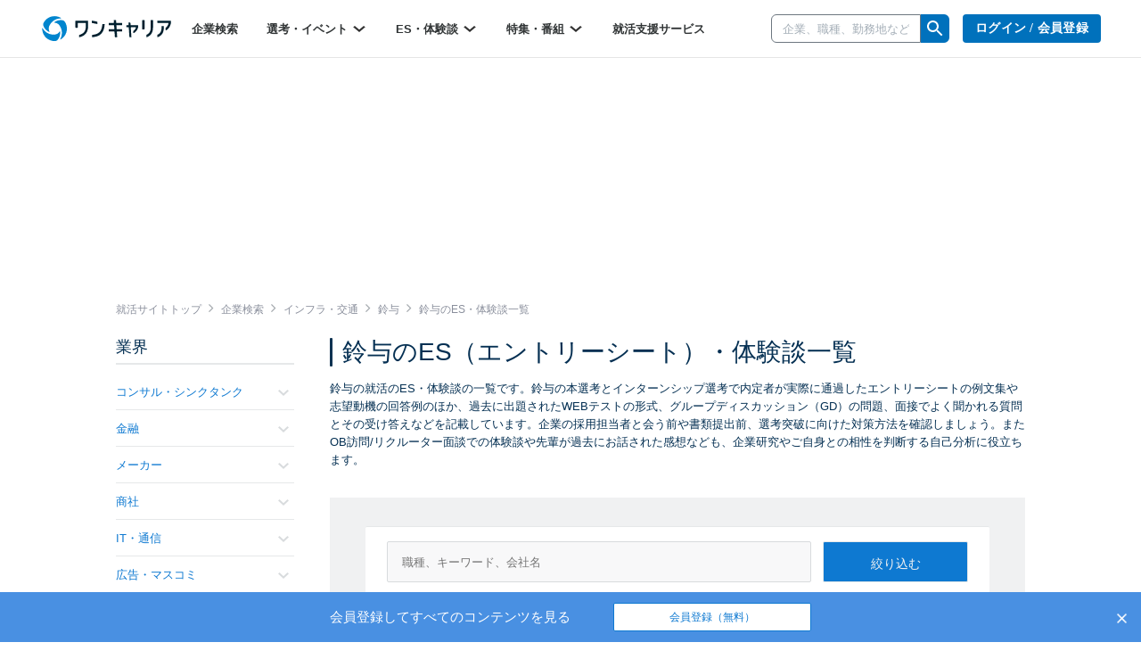

--- FILE ---
content_type: text/html; charset=utf-8
request_url: https://www.onecareer.jp/experiences/8/42/3948
body_size: 371008
content:
<!DOCTYPE html>
<html lang='ja'>
<head>
<meta charset='utf-8'>
<meta content='initial-scale=1.0,user-scalable=no,maximum-scale=1,width=device-width' name='viewport'>
<title>鈴与の通過ES・選考体験談一覧｜就活サイト【ワンキャリア】</title>
<meta name="description" content="【239件掲載！】鈴与の就活のES・面接の体験談一覧です。本選考・インターンシップ選考でのエントリーシートの例文や、グループディスカッション（GD）の問題、面接での質問、OB訪問・リクルーター面談・WEBテストの体験談や回答例を掲載しています。はじめてのキャリアを選ぶ、就活サイト【ワンキャリア】">
<meta name="keywords" content="鈴与,運輸・物流（陸運・海運・倉庫）,体験談,one career,ワンキャリア,就活,就職活動,面接,インターンシップ,志望動機,エントリーシート">
<meta property="og:title" content="鈴与の通過ES・選考体験談一覧｜就活サイト【ワンキャリア】">
<meta property="og:type" content="website">
<meta property="og:url" content="https://www.onecareer.jp/experiences/8/42/3948">
<meta property="og:description" content="【239件掲載！】鈴与の就活のES・面接の体験談一覧です。本選考・インターンシップ選考でのエントリーシートの例文や、グループディスカッション（GD）の問題、面接での質問、OB訪問・リクルーター面談・WEBテストの体験談や回答例を掲載しています。はじめてのキャリアを選ぶ、就活サイト【ワンキャリア】">
<meta property="og:image" content="https://www.onecareer.jp/apple-touch-icon.png">
<meta property="fb:app_id" content="873590229354137">
<meta name="twitter:card" content="summary">
<meta name="twitter:site" content="@onecareerjp">
<meta name="twitter:url" content="https://www.onecareer.jp/experiences/8/42/3948">
<meta name="twitter:title" content="鈴与の通過ES・選考体験談一覧｜就活サイト【ワンキャリア】">
<meta name="twitter:description" content="【239件掲載！】鈴与の就活のES・面接の体験談一覧です。本選考・インターンシップ選考でのエントリーシートの例文や、グループディスカッション（GD）の問題、面接での質問、OB訪問・リクルーター面談・WEBテストの体験談や回答例を掲載しています。はじめてのキャリアを選ぶ、就活サイト【ワンキャリア】">
<meta name="twitter:image" content="https://www.onecareer.jp/apple-touch-icon.png">
<script type='application/ld+json'>
{
  "@context": "https://schema.org",
  "@type": "WebSite",
  "name": "ワンキャリア",
  "url": "https://www.onecareer.jp"
}

</script>


<link rel="next" href="/experiences/8/42/3948?order=latest&page=2">

<link href='/apple-touch-icon-76x76.png' rel='apple-touch-icon' sizes='76x76'>
<link href='/apple-touch-icon-120x120.png' rel='apple-touch-icon' sizes='120x120'>
<link href='/apple-touch-icon-152x152.png' rel='apple-touch-icon' sizes='152x152'>
<link href='/apple-touch-icon-180x180.png' rel='apple-touch-icon' sizes='180x180'>
<link href='/apple-touch-icon.png' rel='apple-touch-icon'>
<link rel="stylesheet" href="https://assets.onecareer.jp/assets/application-3daf62420287fec3c58eccb2881c1b43aa7744e23c5b2f1ad992becb56a0c98f.css" media="all" />

<link rel="stylesheet" href="https://assets.onecareer.jp/assets/jackad-0af83fe87bc65936cccfe41c5cb0f0534a539531a503613cb655a148c34bd01d.css" method="all" />
<script src="https://assets.onecareer.jp/assets/packs/js/application-0f2f17d6624aaa5ae190.js" defer="defer"></script>
<script src="https://assets.onecareer.jp/assets/application-1c3d6a9be31addd3080e336a928ad6ec4d1269f52d749323eef8bd31271e81b7.js" defer="defer"></script>
<meta name="csrf-param" content="authenticity_token" />
<meta name="csrf-token" content="mPzuaADC_H4eobn4niR5eKZfMMmrKUVUSqbuodf5ZKgyLrAzyQCHfcjidL0t2PfSmzavhWweHXRz4YdYa3b7UA" />
<script data-ad-client="ca-pub-8429380562148131" async src="https://pagead2.googlesyndication.com/pagead/js/adsbygoogle.js"></script>
<script type='text/javascript'>
var googletag = googletag || {};
googletag.cmd = googletag.cmd || [];
var startDfp = function() {
var gads = document.createElement('script');
gads.async = true;
gads.type = 'text/javascript';
var useSSL = 'https:' == document.location.protocol;
gads.src = (useSSL ? 'https:' : 'http:') +
'//www.googletagservices.com/tag/js/gpt.js';
var node = document.getElementsByTagName('script')[0];
node.parentNode.insertBefore(gads, node);
};
</script>
<script type='text/javascript'>
googletag.cmd.push(function() {
googletag.defineSlot('/164523532/onecareer_home_bottom_pc', [680, 120], 'div-gpt-ad-1459157553611-1').addService(googletag.pubads());
googletag.defineSlot('/164523532/onecareer_jacked_top_pc', [970, 250], 'div-gpt-ad-1525697254732-0').addService(googletag.pubads());
googletag.defineSlot('/164523532/onecareer_right_bottom1_pc', [300, 100], 'div-gpt-ad-1459157553611-13').addService(googletag.pubads());
googletag.defineSlot('/164523532/onecareer_right_bottom2_pc', [300, 100], 'div-gpt-ad-1459157553611-15').addService(googletag.pubads());
googletag.defineSlot('/164523532/onecareer_right_bottom3_pc', [300, 100], 'div-gpt-ad-1472805390824-0').addService(googletag.pubads());
googletag.defineSlot('/164523532/onecareer_right_bottom4_pc', [300, 100], 'div-gpt-ad-1495433052539-0').addService(googletag.pubads());
googletag.defineSlot('/164523532/onecareer_right_top_pc', [300, 250], 'div-gpt-ad-1459157553611-17').addService(googletag.pubads());
googletag.defineSlot('/164523532/onecareer_business_field_consultingthinktank_top_pc', [468, 60], 'div-gpt-ad-1422248160406-3').addService(googletag.pubads());
googletag.defineSlot('/164523532/onecareer_business_field_finance_top_pc', [468, 60], 'div-gpt-ad-1422248160406-11').addService(googletag.pubads());
googletag.defineSlot('/164523532/onecareer_business_field_maker_top_pc', [468, 60], 'div-gpt-ad-1422248160406-27').addService(googletag.pubads());
googletag.defineSlot('/164523532/onecareer_business_field_tradingcompany_top_pc', [468, 60], 'div-gpt-ad-1422248160406-39').addService(googletag.pubads());
googletag.defineSlot('/164523532/onecareer_business_field_governmentemployee_top_pc', [468, 60], 'div-gpt-ad-1422248160406-15').addService(googletag.pubads());
googletag.defineSlot('/164523532/onecareer_business_field_internet_top_pc', [468, 60], 'div-gpt-ad-1422248160406-23').addService(googletag.pubads());
googletag.defineSlot('/164523532/onecareer_business_field_developer_top_pc', [468, 60], 'div-gpt-ad-1422248160406-7').addService(googletag.pubads());
googletag.defineSlot('/164523532/onecareer_business_field_media_top_pc', [468, 60], 'div-gpt-ad-1422248160406-31').addService(googletag.pubads());
googletag.defineSlot('/164523532/onecareer_business_field_infrastructure_top_pc', [468, 60], 'div-gpt-ad-1422248160406-19').addService(googletag.pubads());
googletag.defineSlot('/164523532/onecareer_business_field_other_top_pc', [468, 60], 'div-gpt-ad-1422248160406-35').addService(googletag.pubads());
googletag.defineSlot('/164523532/onecareer_business_field_consultingthinktank_bottom_pc', [468, 60], 'div-gpt-ad-1422248160406-1').addService(googletag.pubads());
googletag.defineSlot('/164523532/onecareer_business_field_finance_bottom_pc', [468, 60], 'div-gpt-ad-1422248160406-9').addService(googletag.pubads());
googletag.defineSlot('/164523532/onecareer_business_field_maker_bottom_pc', [468, 60], 'div-gpt-ad-1422248160406-25').addService(googletag.pubads());
googletag.defineSlot('/164523532/onecareer_business_field_tradingcompany_bottom_pc', [468, 60], 'div-gpt-ad-1422248160406-37').addService(googletag.pubads());
googletag.defineSlot('/164523532/onecareer_business_field_governmentemployee_bottom_pc', [468, 60], 'div-gpt-ad-1422248160406-13').addService(googletag.pubads());
googletag.defineSlot('/164523532/onecareer_business_field_internet_bottom_pc', [468, 60], 'div-gpt-ad-1422248160406-21').addService(googletag.pubads());
googletag.defineSlot('/164523532/onecareer_business_field_developer_bottom_pc', [468, 60], 'div-gpt-ad-1422248160406-5').addService(googletag.pubads());
googletag.defineSlot('/164523532/onecareer_business_field_media_bottom_pc', [468, 60], 'div-gpt-ad-1422248160406-29').addService(googletag.pubads());
googletag.defineSlot('/164523532/onecareer_business_field_infrastructure_bottom_pc', [468, 60], 'div-gpt-ad-1422248160406-17').addService(googletag.pubads());
googletag.defineSlot('/164523532/onecareer_business_field_other_bottom_pc', [468, 60], 'div-gpt-ad-1422248160406-33').addService(googletag.pubads());
googletag.defineSlot('/164523532/onecareer_topic_top_pc', [468, 60], 'div-gpt-ad-1422248160406-61').addService(googletag.pubads());
googletag.defineSlot('/164523532/onecareer_topic_bottom_pc', [680, 120], 'div-gpt-ad-1422248160406-59').addService(googletag.pubads());
googletag.defineSlot('/164523532/onecareer_userwelcome_large_pc', [680, 120], 'div-gpt-ad-1459157553611-19').addService(googletag.pubads());
googletag.defineSlot('/164523532/onecareer_userwelcome_small1_pc', [680, 120], 'div-gpt-ad-1459157553611-21').addService(googletag.pubads());
googletag.defineSlot('/164523532/onecareer_userwelcome_small2_pc', [680, 120], 'div-gpt-ad-1459157553611-23').addService(googletag.pubads());
googletag.defineSlot('/164523532/onecareer_event_bottom_pc', [680, 120], 'div-gpt-ad-1472646895278-0').addService(googletag.pubads());
googletag.defineSlot('/164523532/onecareer_company_bottom_pc', [680, 120], 'div-gpt-ad-1478854740155-1').addService(googletag.pubads());
googletag.defineSlot('/164523532/onecareer_mypage_left_bottom_pc', [200, 200], 'div-gpt-ad-1478854740155-3').addService(googletag.pubads());

googletag.pubads().setTargeting('sign_in', 'false')
googletag.enableServices();
});
</script>
<script type='application/ld+json'>
{"@context":"https://schema.org","@type":"WebPage","headline":"ES・選考体験談","isAccessibleForFree":true,"hasPart":[{"@type":"WebPageElement","cssSelector":".paywall-content","isAccessibleForFree":false}]}

</script>


</head>
<body class=' experiences-index v2-experiences-index '>


<script>
var dataLayer = dataLayer || [];
dataLayer.push({});
</script>
<!-- Google Tag Manager -->
<noscript><iframe src="//www.googletagmanager.com/ns.html?id=GTM-5K36C4"
height="0" width="0" style="display:none;visibility:hidden"></iframe></noscript>
<script>(function(w,d,s,l,i){w[l]=w[l]||[];w[l].push({'gtm.start':
new Date().getTime(),event:'gtm.js'});var f=d.getElementsByTagName(s)[0],
j=d.createElement(s),dl=l!='dataLayer'?'&l='+l:'';j.async=true;j.src=
'//www.googletagmanager.com/gtm.js?id='+i+dl;f.parentNode.insertBefore(j,f);
})(window,document,'script','dataLayer','GTM-5K36C4');</script>
<!-- End Google Tag Manager -->


<div id='fb-root'></div>
<script>
  window.fbAsyncInit = function() {
    FB.init({
      appId      : '873590229354137',
      xfbml      : true,
      version    : 'v2.9'
    });
  };
  
  (function(d, s, id){
     var js, fjs = d.getElementsByTagName(s)[0];
     if (d.getElementById(id)) {return;}
     js = d.createElement(s); js.id = id;
     js.src = "//connect.facebook.net/ja_JP/sdk.js";
     fjs.parentNode.insertBefore(js, fjs);
   }(document, 'script', 'facebook-jssdk'));
  
  !function(d,s,id){var js,fjs=d.getElementsByTagName(s)[0],p=/^http:/.test(d.location)?'http':'https';if(!d.getElementById(id)){js=d.createElement(s);js.id=id;js.src=p+'://platform.twitter.com/widgets.js';fjs.parentNode.insertBefore(js,fjs);}}(document, 'script', 'twitter-wjs');
</script>
<script type="text/javascript" src="https://b.hatena.ne.jp/js/bookmark_button.js" charset="utf-8" async="async"></script>

<div class='js-scroll-overlay-collapsable' id='mmenu-container'>
<header class='v2-header'>

<div class='v2-header__container-inner'>
<div class='v2-header-logo-container'>
<a href="/"><img class="v2-header__logo-gen2" alt="ワンキャリア" src="https://assets.onecareer.jp/assets/logo-thin-f09cd6065d23772614c9d59b637b26a0127e663452e05acfe3f948a7bfe2dc10.svg" /></a>
</div>
<div class='v2-header-left-container-app-menu hidden-xs'>
<div class='v2-global-navbar hidden-xs'>
<ul class='reset-ul row v2-global-navbar__links v2-global-navbar__link_row'>
<li class=""><a class="v2-global-navbar__link" href="https://www.onecareer.jp/companies">企業検索
</a></li><li class='v2-hover-dropdown'>
<a class="v2-global-navbar__link" href="javascript:void(0)">選考・イベント
<img class="v2-hover-dropdown__caret" src="https://assets.onecareer.jp/assets/v2/arrow-b0818a4dd50202de014be1a0abd0fe499e25b721857857669c4ad7d5f7263071.svg" />
</a><ul class='v2-hover-dropdown__menu'>
<li class='v2-hover-dropdown__item'><a href="https://www.onecareer.jp/events/selection">本選考</a></li>
<li class='v2-hover-dropdown__item'><a href="https://www.onecareer.jp/events/internship">インターン</a></li>
<li class='v2-hover-dropdown__item'><a href="https://www.onecareer.jp/events/seminar">説明会・セミナー</a></li>
<li class='v2-hover-dropdown__item'><a href="https://www.onecareer.jp/events/gosetsu">合説・座談会</a></li>
</ul>
</li>
<li class='v2-hover-dropdown'>
<a class="v2-global-navbar__link" href="javascript:void(0)">ES・体験談
<img class="v2-hover-dropdown__caret" src="https://assets.onecareer.jp/assets/v2/arrow-b0818a4dd50202de014be1a0abd0fe499e25b721857857669c4ad7d5f7263071.svg" />
</a><ul class='v2-hover-dropdown__menu'>
<li class='v2-hover-dropdown__item'><a href="https://www.onecareer.jp/experiences">ES・体験談を探す</a></li>
<li class='v2-hover-dropdown__item'><a href="https://www.onecareer.jp/reviews">クチコミを探す</a></li>
<li class='v2-hover-dropdown__item'><a href="https://www.onecareer.jp/chats">ESの達人（自動作成ツール）</a></li>
<li class='v2-hover-dropdown__item'><a href="https://www.onecareer.jp/content_offers">投稿する（謝礼あり）</a></li>
</ul>
</li>
<li class='v2-hover-dropdown'>
<a class="v2-global-navbar__link" href="javascript:void(0)">特集・番組
<img class="v2-hover-dropdown__caret" src="https://assets.onecareer.jp/assets/v2/arrow-b0818a4dd50202de014be1a0abd0fe499e25b721857857669c4ad7d5f7263071.svg" />
</a><ul class='v2-hover-dropdown__menu'>
<li class='v2-hover-dropdown__item'><a href="https://www.onecareer.jp/articles">就活記事</a></li>
<li class='v2-hover-dropdown__item'><a href="https://www.onecareer.jp/videos">企業動画</a></li>
</ul>
</li>
<li class=""><a class="v2-global-navbar__link" href="https://www.onecareer.jp/cooperating_sites">就活支援サービス
</a></li></ul>
</div>

</div>
</div>
<div class='v2-header-right-container__company-search hidden-xs'>
<div class='v2-header-search-input-container'>
<form class="v2-global-navbar-search-form" action="/searches/companies" accept-charset="UTF-8" method="get"><div class='v2-global-navbar-search-form__keyword'>
<div class='v2-search-company-input-group'>
<span class='v2-search-company-input-group-cancel'>
<img src="https://assets.onecareer.jp/assets/v2/cancel-a0f1ae9550736a3d99e23aa5b0a99e866cb916484f2547e47d4b70b14f706b40.svg" />
</span>
<input type="text" name="keyword" id="keyword" placeholder="企業、職種、勤務地など" class="v2-company-input-form" autocomplete="off" />
<div class='v2-header-search-input-container-list'></div>
</div>
</div>
<div class='v2-search-company-input-group-icon-wrap'>
<img style="width: 24px;" src="https://assets.onecareer.jp/assets/v2/icon_search-24fc0c9a208900723a2e60dfac6a2cf49d924939745126e935790ca2ec2570bb.svg" />
</div>
</form></div>
</div>

<div class='v2-header-right-container hidden-xs'>
<div class='v2-header-button-container'>
<a class="v2-header__user-navi-link v2-header__user-navi-link-sign-up is-main v2-global-button-login" href="/users/sign_in?store_return_to=%2Fexperiences%2F8%2F42%2F3948">ログイン / 会員登録
</a></div>
<div class='v2-header-button-container'>
<a class="v2-global-button-ads" rel="nofollow" href="https://service.onecareercloud.jp">採用担当者様はこちら
</a></div>
</div>
<div class='v2-header-dot-menu-container'>
<div class='v2-header-dot-menu'>
<a href="/my"><div class='v2-header-dot-menu__item'>
<img class="v2-header-dot-menu__icon" src="https://assets.onecareer.jp/assets/v2/my_page-1c782a4e5944d54c6733c59ca510d69a160e15dcebff3ee47484e235b7a48d09.svg" />
<div class='v2-header-dot-menu__name'>
マイページ
</div>
</div>
</a><a href="/my/messages"><div class='v2-header-dot-menu__item'>
<img class="v2-header-dot-menu__icon" src="https://assets.onecareer.jp/assets/v2/scout-75ec1537df30ac47f80cefb22d99b3f2785de1bec46ffbcb2adbd3c5a12dfaf6.svg" />
<div class='v2-header-dot-menu__name'>
スカウト
</div>
</div>
</a><a href="/my/notifications"><div class='v2-header-dot-menu__item'>
<img class="v2-header-dot-menu__icon" src="https://assets.onecareer.jp/assets/v2/notification-8a8427976162781fb2c25c76639f523ae0c5894019949efda2b935c78ecbec36.svg" />
<div class='v2-header-dot-menu__name'>
お知らせ
</div>
</div>
</a></div>
<div class='v2-header-dot-menu'>
<a href="/my/entries"><div class='v2-header-dot-menu__item'>
<img class="v2-header-dot-menu__icon" src="https://assets.onecareer.jp/assets/v2/dot_menu_calender-a7d47c980d6f73da13d46fe54cfc44225d898880168cbb0115fd9c830db49d2e.svg" />
<div class='v2-header-dot-menu__name'>
申込済み...
</div>
</div>
</a><a href="https://www.onecareer.jp/cooperating_sites"><div class='v2-header-dot-menu__item'>
<img class="v2-header-dot-menu__icon" src="https://assets.onecareer.jp/assets/v2/cooperating_site-019c21f02f6fdd8d3f9cc4a9180b57cd6023baa4c4d2ece954747c22a27e892f.svg" />
<div class='v2-header-dot-menu__name'>
就活支援...
</div>
</div>
</a><div class='v2-header-dot-menu__item'></div>
</div>
<p class='v2-header-dot-menu__border'></p>
<a class='v2-header-dot-link-list' href='https://www.onecareer.jp/engineer/contents/experiences?utm_source=oc&amp;utm_medium=header&amp;utm_campaign=OCEtop' target='_blank'>
<div class='v2-header-dot-link'>
ワンキャリアforエンジニア
</div>
<div class='v2-header-dot-link__icon'>
<img src="https://assets.onecareer.jp/assets/v2/external-d09be5e69be2c14150f19729fb2b9cb000152e4a268b8e3dbaa01832b67cba74.svg" />
</div>
</a>
<a class='v2-header-dot-link-list' href='https://plus.onecareer.jp/?utm_source=oc&amp;utm_medium=header&amp;utm_campaign=OCPtop' target='_blank'>
<div class='v2-header-dot-link'>
ワンキャリア転職
</div>
<div class='v2-header-dot-link__icon'>
<img src="https://assets.onecareer.jp/assets/v2/external-d09be5e69be2c14150f19729fb2b9cb000152e4a268b8e3dbaa01832b67cba74.svg" />
</div>
</a>
</div>
<div class='v2-header-mobile_menu'>
<a class="v2-header-slidebar-menu__link" href="#mmenu-menu"><img src="https://assets.onecareer.jp/assets/v2/icon_menu-f6c739cecb56899c51e1e52f115bf8b8bec32feacb86793afc7243d99b351d79.png" width="24" height="24" />
</a><div class='scroll-dialog-overlay immediate js-global-search-modal'>
<div class='scroll-dialog'>
<div class='scroll-dialog__title'>
キーワード検索
<a class="scroll-dialog__close js-scroll-dialog-close" href="#"><img src="https://assets.onecareer.jp/assets/v2/icon-cross-2f20d626e633e2c6200e28ff9827303b09dd33d90c4edfd6b6ca80b998446bfc.png" />
</a></div>
<div class='scroll-dialog__body'>
<form class="v2-sp-global-search-modal-form" action="/searches/companies" accept-charset="UTF-8" method="get"><div class='input-group'>
<span class='v2-search-company-input-group-cancel'>
<img src="https://assets.onecareer.jp/assets/v2/cancel-a0f1ae9550736a3d99e23aa5b0a99e866cb916484f2547e47d4b70b14f706b40.svg" />
</span>
<input type="text" name="keyword" id="keyword" value="" placeholder="企業、職種、勤務地など" class="form-control v2-vform-input v2-sp-global-search-modal-form__keyword js-scroll-dialog-autofocus" autocomplete="off" />
<div class='input-group-btn'>
<button name="button" type="submit" class="btn v2-sp-global-search-modal-form__button"><i class="fa fa-search"></i>
</button></div>
</div>
<div class='v2-header-search-input-container-list'></div>
</form><ul class='v2-sp-global-search-modal-menu'>
<li class='v2-sp-global-search-modal-menu__item'>
<a class="v2-sp-global-search-modal-menu__item-link" href="/business_category_selections">業界から企業をさがす</a>
</li>
<li class='v2-sp-global-search-modal-menu__item'>
<a class="v2-sp-global-search-modal-menu__item-link" href="/reviews">クチコミからさがす</a>
</li>
</ul>
</div>
</div>
</div>

</div>
<nav class='v2-header__user-navi'>
<ul class='reset-ul'>
<li class='v2-header__user-navi-my-page-item visible-xs'>
<img class="js-scroll-dialog-open" data-target=".js-global-search-modal" src="https://assets.onecareer.jp/assets/v2/icon_mobile_search-103c6759be872281b8495f142d6fa74312b4d1ed63dda3d9c14b7e1a711da418.svg" />
</li>
</ul>
</nav>

</header>



<div class='jackad-header'>
<div class='jackad-header__image-pc'><div id='div-gpt-ad-1525697254732-0' class='jacked_top_pc_ad_space ad_space __experiences' style='width:970px; height:250px; margin: 0 auto;'>
<script type='text/javascript'>
googletag.cmd.push(function() { googletag.display('div-gpt-ad-1525697254732-0'); });
</script>
</div>
</div>
</div>


<div class='content-experiences-index v2-content-experiences-index v2-container  ' id='body'>
<div class="v2-breadcrumbs" itemscope="itemscope" itemtype="https://schema.org/BreadcrumbList"><span itemprop="itemListElement" itemscope="itemscope" itemtype="https://schema.org/ListItem"><a itemprop="item" href="/"><span itemprop="name">就活サイトトップ</span></a><meta itemprop="position" content="1" /></span><i class='fa fa-angle-right'></i><span itemprop="itemListElement" itemscope="itemscope" itemtype="https://schema.org/ListItem"><a itemprop="item" href="/companies"><span itemprop="name">企業検索</span></a><meta itemprop="position" content="2" /></span><i class='fa fa-angle-right'></i><span itemprop="itemListElement" itemscope="itemscope" itemtype="https://schema.org/ListItem"><a itemprop="item" href="/companies/business_categories/8"><span itemprop="name">インフラ・交通</span></a><meta itemprop="position" content="3" /></span><i class='fa fa-angle-right'></i><span itemprop="itemListElement" itemscope="itemscope" itemtype="https://schema.org/ListItem"><a itemprop="item" href="/companies/3948"><span itemprop="name">鈴与</span></a><meta itemprop="position" content="4" /></span><i class='fa fa-angle-right'></i><span class="current" itemprop="itemListElement" itemscope="itemscope" itemtype="https://schema.org/ListItem"><span itemprop="name">鈴与のES・体験談一覧</span><link itemprop="item" href="/experiences/8/42/3948" /><meta itemprop="position" content="5" /></span></div>
<div class='v2-left-navi-container__main-column'>

<h1 class='v2-page-header__title is-bar'>鈴与のES（エントリーシート）・体験談一覧
</h1>
<div class='v2-page-header__top-message'>鈴与の就活のES・体験談の一覧です。鈴与の本選考とインターンシップ選考で内定者が実際に通過したエントリーシートの例文集や志望動機の回答例のほか、過去に出題されたWEBテストの形式、グループディスカッション（GD）の問題、面接でよく聞かれる質問とその受け答えなどを記載しています。企業の採用担当者と会う前や書類提出前、選考突破に向けた対策方法を確認しましょう。またOB訪問/リクルーター面談での体験談や先輩が過去にお話された感想なども、企業研究やご自身との相性を判断する自己分析に役立ちます。</div>
<div class='v2-experiences'>
<div class='v2-page-search v2-page-search--mobile-no-border is-background'>
<form class="v2-experience-search-form js-experience-search-form" id="experience-search-form" action="/experiences" accept-charset="UTF-8" method="get"><div class='v2-experience-search-form__container'>
<div class='v2-experience-search-form__company'>
<input type="text" name="search_query" id="experience-search-query" class="v2-vform-input js-experience-search-company" placeholder="職種、キーワード、会社名" />
</div>
<input type="submit" name="commit" value="絞り込む" class="v2-vform-submit v2-experience-search-form__submit" data-disable-with="絞り込む" />
<div class='v2-experience-search-form__large-categories'>
<label class='v2-styled-checkbox'>
<input type="checkbox" name="large_categories[]" id="large_categories_" value="internship" />
インターン選考
</label>
<label class='v2-styled-checkbox'>
<input type="checkbox" name="large_categories[]" id="large_categories_" value="recruitment" />
本選考
</label>
<label class='v2-styled-checkbox'>
<input type="checkbox" name="large_categories[]" id="large_categories_" value="seminar" />
説明会
</label>
</div>
<div class='v2-experience-search-form__graduate-years'>
<label class='v2-styled-checkbox'>
<input type="checkbox" name="graduate_years[]" id="graduate_years_" value="2027" />
<span class='hidden-xs'>27年卒</span>
<span class='visible-xs-inline'>27卒</span>
</label>
<label class='v2-styled-checkbox'>
<input type="checkbox" name="graduate_years[]" id="graduate_years_" value="2026" />
<span class='hidden-xs'>26年卒</span>
<span class='visible-xs-inline'>26卒</span>
</label>
<label class='v2-styled-checkbox'>
<input type="checkbox" name="graduate_years[]" id="graduate_years_" value="2025" />
<span class='hidden-xs'>25年卒</span>
<span class='visible-xs-inline'>25卒</span>
</label>
<label class='v2-styled-checkbox'>
<input type="checkbox" name="graduate_years[]" id="graduate_years_" value="2024" />
<span class='hidden-xs'>24年卒</span>
<span class='visible-xs-inline'>24卒</span>
</label>
<label class='v2-styled-checkbox'>
<input type="checkbox" name="graduate_years[]" id="graduate_years_" value="2023" />
<span class='hidden-xs'>23年卒</span>
<span class='visible-xs-inline'>23卒</span>
</label>
<label class='v2-styled-checkbox'>
<input type="checkbox" name="graduate_years[]" id="graduate_years_" value="2022" />
<span class='hidden-xs'>22年卒</span>
<span class='visible-xs-inline'>22卒</span>
</label>
<label class='v2-styled-checkbox'>
<input type="checkbox" name="graduate_years[]" id="graduate_years_" value="2021" />
<span class='hidden-xs'>21年卒</span>
<span class='visible-xs-inline'>21卒</span>
</label>
<label class='v2-styled-checkbox'>
<input type="checkbox" name="graduate_years[]" id="graduate_years_" value="2020" />
<span class='hidden-xs'>20年卒</span>
<span class='visible-xs-inline'>20卒</span>
</label>
<label class='v2-styled-checkbox'>
<input type="checkbox" name="graduate_years[]" id="graduate_years_" value="2019" />
<span class='hidden-xs'>19年卒</span>
<span class='visible-xs-inline'>19卒</span>
</label>
<label class='v2-styled-checkbox'>
<input type="checkbox" name="graduate_years[]" id="graduate_years_" value="2018" />
<span class='hidden-xs'>18年卒</span>
<span class='visible-xs-inline'>18卒</span>
</label>
<label class='v2-styled-checkbox'>
<input type="checkbox" name="graduate_years[]" id="graduate_years_" value="2017" />
<span class='hidden-xs'>17年卒</span>
<span class='visible-xs-inline'>17卒</span>
</label>
<label class='v2-styled-checkbox'>
<input type="checkbox" name="graduate_years[]" id="graduate_years_" value="2016" />
<span class='hidden-xs'>16年卒</span>
<span class='visible-xs-inline'>16卒</span>
</label>
<label class='v2-styled-checkbox'>
<input type="checkbox" name="graduate_years[]" id="graduate_years_" value="other" />
その他
</label>
</div>
<div class='v2-experience-search-form__middle-categories'>
<label class='v2-styled-checkbox'>
<input type="checkbox" name="middle_categories[]" id="middle_categories_" value="entry_sheet" />
ES
</label>
<label class='v2-styled-checkbox'>
<input type="checkbox" name="middle_categories[]" id="middle_categories_" value="test" />
テスト
</label>
<label class='v2-styled-checkbox'>
<input type="checkbox" name="middle_categories[]" id="middle_categories_" value="group_discussion" />
GD
</label>
<label class='v2-styled-checkbox'>
<input type="checkbox" name="middle_categories[]" id="middle_categories_" value="interview" />
面接/面談
</label>
<label class='v2-styled-checkbox'>
<input type="checkbox" name="middle_categories[]" id="middle_categories_" value="event" />
セミナー
</label>
<label class='v2-styled-checkbox'>
<input type="checkbox" name="middle_categories[]" id="middle_categories_" value="ob_interview" />
OB訪問
</label>
<label class='v2-styled-checkbox'>
<input type="checkbox" name="middle_categories[]" id="middle_categories_" value="internship" />
インターン
</label>
<label class='v2-styled-checkbox'>
<input type="checkbox" name="middle_categories[]" id="middle_categories_" value="prehire" />
内定
</label>
</div>
<input type="hidden" name="business_category_id" id="business_category_id" value="8" class="js-disable-if-company-exists" autocomplete="off" />
<input type="hidden" name="business_subcategory_id" id="business_subcategory_id" value="42" class="js-disable-if-company-exists" autocomplete="off" />
<input type="hidden" name="company_id" id="company_id" value="3948" class="js-disable-if-company-exists" autocomplete="off" />
<div class='v2-page-search__count v2-experience-search-form__count'>
<strong>
239件
</strong>
<span>
のES・体験談
</span>
</div>
<div class='v2-experience-search-form__qualified'>
<label class='v2-styled-checkbox'>
<input type="checkbox" name="qualified" id="qualified" value="1" />
内定者のみを表示
</label>
</div>
<div class='v2-experience-search-form__sort'>
<div class='v2-page-info__item-order'>
<div class='hidden-xs dropdown v2-page-info__item-order-dropdown'>
<a id="orderMenu" data-toggle="dropdown" href="#"><img class="v2-page-info__item-order-icon" src="https://assets.onecareer.jp/assets/v2/icon_sort-8cbb85995d53c2d8e885f96db639d772734ce4bda5f5a0550f7dc9fd5bb2e08d.png" />
新着順
<img class="v2-page-info__sort-toggle-image" src="https://assets.onecareer.jp/assets/v2/icon_arrow_down_gray-1acb5f223556d3942f9e8964fd2f30002f37df7a75d853163686a7c09faa8d99.png" />
</a><ul aria-labelledby='orderMenu' class='dropdown-menu v2-page-info__item-order-dropdown-menu'>
<li class='v2-page-info__item-order-dropdown-item'><a href="/experiences/8/42/3948?order=latest">新着順</a></li>
<li class='v2-page-info__item-order-dropdown-item'><a href="/experiences/8/42/3948?order=popularity">人気順</a></li>
</ul>
</div>
<div class='visible-xs'>
<img class="v2-page-info__item-order-icon" src="https://assets.onecareer.jp/assets/v2/icon_sort-8cbb85995d53c2d8e885f96db639d772734ce4bda5f5a0550f7dc9fd5bb2e08d.png" />
<select class='v2-page-info__mobile-item-order-select js-v2-page-info-order-select'>
<option selected value='/experiences/8/42/3948?order=latest'>新着順</option>
<option value='/experiences/8/42/3948?order=popularity'>人気順</option>
</select>
<img class="v2-page-info__sort-toggle-image" src="https://assets.onecareer.jp/assets/v2/icon_arrow_down_gray-1acb5f223556d3942f9e8964fd2f30002f37df7a75d853163686a7c09faa8d99.png" />
</div>
</div>

</div>
</div>
</form></div>
<script>
  document.addEventListener('DOMContentLoaded', function() {
    window.dataLayer = window.dataLayer || [];
    var form = document.getElementById('experience-search-form');
    form.onsubmit = function(e) {
      var searchQueryInput = document.getElementById('experience-search-query');
      window.dataLayer.push({
        event: 'search', customEventParameters: {
          category: 'experience',
          search_query: searchQueryInput.value
        }
      })
    };
  });
</script>

<div class='v2-experiences__list'>
<div class='v2-experiences__item'>
<div class='paywall-content'>
<a target="_self" href="/companies/3948/experiences/2026/9196/1270643"><div class='v2-experiences__company'>
<div class='v2-experiences__left'>
<div class='v2-experiences__business-category'>
<span class='v2-experiences__business-category-name'>
インフラ・交通
</span>
<span class='v2-experiences__business-subcategory-name'>
運輸・物流（陸運・海運・倉庫）
</span>
</div>
<h3 class='v2-experiences__company-name'>
鈴与
</h3>
<div class='v2-experiences__graduate-year is-visible-xs'>26年卒</div>
<div class='v2-experiences__job-category'>
General Staff（G職）
</div>
</div>
<div class='v2-experiences__image'>
<img alt="鈴与" src="https://data-onecareer.s3.ap-northeast-1.amazonaws.com/uploads/company/square_logo/3948/1587948207-%E3%83%AD%E3%82%B4.jpg" />
</div>
</div>
<hr class='v2-experiences__hr'>
<div class='v2-experiences__experience is-index is-not-signed-in'>
<div class='v2-experience__qualified'>
<i class="fa fa-check"></i>
内定
</div>
<div class='v2-experiences__information'>
<h4 class='v2-experiences__information__header'>
<span class='v2-experiences__graduate-year is-hidden-xs'>26年卒</span>
<span class='v2-experiences__middle-category'>エントリーシート（ES）</span>
<span class='v2-experiences__divider'>/</span>
<span class='v2-experiences__large-category'>本選考</span>
</h4>

<div class='v2-experiences__published-profile'>大学非公開 | 文系</div>
</div>
<div class='v2-experiences__text-summary'>【学業、ゼミ、研究室などで取り組んだ内容（150文字以内）】学生時代、○○と○○○○について学んだ。○○では、○○帳や○○○○帳の記入方法、試算表の作成を通じて企業の○○状況を正確に把握する技術を身に付けた。また、○○○○では○○表の分析や○○○○書の理解、○○比率の計算などを学び、企業の健全性や収益性を評価する能力を養っ...</div>
</div>

</a></div>
<div class='v2-experiences__registration-links-wrapper'>
<div class='registration-mask'>
<div class='registration-mask__links'>
<a class="registration-mask__sign-up-link" href="/users/sign_up?utm_campaign=sign_up&amp;utm_medium=experiences&amp;utm_source=oc">まずは新規会員登録（無料）
</a><div class='registration-mask__login-link-wrapper'>
<a class="registration-mask__login-link" href="/users/sign_in?store_return_to=%2Fcompanies%2F3948%2Fexperiences%2F2026%2F9196%2F1270643">ログインはこちら
<img class="v2-link-right-arrow-13px" src="https://assets.onecareer.jp/assets/v2/icon_arrow_next_blue-ea8600c970cf052ec08b16f777350953150ecbecb0188107edc36c8b9a5a0788.png" />
</a></div>
</div>
</div>

</div>
</div>
<div class='v2-experiences__item'>
<div class='paywall-content'>
<a target="_self" href="/companies/3948/experiences/2026/9196/1229188"><div class='v2-experiences__company'>
<div class='v2-experiences__left'>
<div class='v2-experiences__business-category'>
<span class='v2-experiences__business-category-name'>
インフラ・交通
</span>
<span class='v2-experiences__business-subcategory-name'>
運輸・物流（陸運・海運・倉庫）
</span>
</div>
<h3 class='v2-experiences__company-name'>
鈴与
</h3>
<div class='v2-experiences__graduate-year is-visible-xs'>26年卒</div>
<div class='v2-experiences__job-category'>
General Staff（G職）
</div>
</div>
<div class='v2-experiences__image'>
<img alt="鈴与" src="https://data-onecareer.s3.ap-northeast-1.amazonaws.com/uploads/company/square_logo/3948/1587948207-%E3%83%AD%E3%82%B4.jpg" />
</div>
</div>
<hr class='v2-experiences__hr'>
<div class='v2-experiences__experience is-index is-not-signed-in'>
<div class='v2-experience__qualified'>
<i class="fa fa-check"></i>
内定
</div>
<div class='v2-experiences__information'>
<h4 class='v2-experiences__information__header'>
<span class='v2-experiences__graduate-year is-hidden-xs'>26年卒</span>
<span class='v2-experiences__middle-category'>内定</span>
<span class='v2-experiences__divider'>/</span>
<span class='v2-experiences__large-category'>本選考</span>
</h4>

<div class='v2-experiences__published-profile'>大学非公開 | 文系</div>
</div>
<div class='v2-experiences__text-summary'>【承諾/辞退理由の詳細】望んでいた地方勤務ができること
福利厚生が良いこと
仕事に知的な面白さがあること　【内定後の課題の有無】なし　【内定後の拘束】なし　【内定後の研修など】福利厚生についての説明会や社長座談会など、複数のイベントが設けられる　【採用人数・倍率】30人ほど
倍率は分からない　【内定者の採用大学・学歴...</div>
</div>

</a></div>
<div class='v2-experiences__registration-links-wrapper'>
<div class='registration-mask'>
<div class='registration-mask__links'>
<a class="registration-mask__sign-up-link" href="/users/sign_up?utm_campaign=sign_up&amp;utm_medium=experiences&amp;utm_source=oc">まずは新規会員登録（無料）
</a><div class='registration-mask__login-link-wrapper'>
<a class="registration-mask__login-link" href="/users/sign_in?store_return_to=%2Fcompanies%2F3948%2Fexperiences%2F2026%2F9196%2F1229188">ログインはこちら
<img class="v2-link-right-arrow-13px" src="https://assets.onecareer.jp/assets/v2/icon_arrow_next_blue-ea8600c970cf052ec08b16f777350953150ecbecb0188107edc36c8b9a5a0788.png" />
</a></div>
</div>
</div>

</div>
</div>
<div class='v2-experiences__item'>
<div class='paywall-content'>
<a target="_self" href="/companies/3948/experiences/2026/9196/1229187"><div class='v2-experiences__company'>
<div class='v2-experiences__left'>
<div class='v2-experiences__business-category'>
<span class='v2-experiences__business-category-name'>
インフラ・交通
</span>
<span class='v2-experiences__business-subcategory-name'>
運輸・物流（陸運・海運・倉庫）
</span>
</div>
<h3 class='v2-experiences__company-name'>
鈴与
</h3>
<div class='v2-experiences__graduate-year is-visible-xs'>26年卒</div>
<div class='v2-experiences__job-category'>
General Staff（G職）
</div>
</div>
<div class='v2-experiences__image'>
<img alt="鈴与" src="https://data-onecareer.s3.ap-northeast-1.amazonaws.com/uploads/company/square_logo/3948/1587948207-%E3%83%AD%E3%82%B4.jpg" />
</div>
</div>
<hr class='v2-experiences__hr'>
<div class='v2-experiences__experience is-index is-not-signed-in'>
<div class='v2-experience__qualified'>
<i class="fa fa-check"></i>
内定
</div>
<div class='v2-experiences__information'>
<h4 class='v2-experiences__information__header'>
<span class='v2-experiences__graduate-year is-hidden-xs'>26年卒</span>
<span class='v2-experiences__middle-category'>役員最終面接</span>
<span class='v2-experiences__divider'>/</span>
<span class='v2-experiences__large-category'>本選考</span>
</h4>

<div class='v2-experiences__published-profile'>大学非公開 | 文系</div>
</div>
<div class='v2-experiences__text-summary'>【面接官の特徴（役職・肩書き・入社年次など）】役員の方2人、書記として人事部から1人　【会場到着から選考終了までの流れ】会場到着→採用担当の方と雑談→面接→人事部長の方と面接を終えての面談→性格検査　【質問内容】・自己紹介と志望動機を1分程度で。
・出身地について
・学生時代に頑張ったこと
  -部活動について
 ...</div>
</div>

</a></div>
<div class='v2-experiences__registration-links-wrapper'>
<div class='registration-mask'>
<div class='registration-mask__links'>
<a class="registration-mask__sign-up-link" href="/users/sign_up?utm_campaign=sign_up&amp;utm_medium=experiences&amp;utm_source=oc">まずは新規会員登録（無料）
</a><div class='registration-mask__login-link-wrapper'>
<a class="registration-mask__login-link" href="/users/sign_in?store_return_to=%2Fcompanies%2F3948%2Fexperiences%2F2026%2F9196%2F1229187">ログインはこちら
<img class="v2-link-right-arrow-13px" src="https://assets.onecareer.jp/assets/v2/icon_arrow_next_blue-ea8600c970cf052ec08b16f777350953150ecbecb0188107edc36c8b9a5a0788.png" />
</a></div>
</div>
</div>

</div>
</div>
<div class='v2-experiences__item'>
<div class='paywall-content'>
<a target="_self" href="/companies/3948/experiences/2026/9196/1229186"><div class='v2-experiences__company'>
<div class='v2-experiences__left'>
<div class='v2-experiences__business-category'>
<span class='v2-experiences__business-category-name'>
インフラ・交通
</span>
<span class='v2-experiences__business-subcategory-name'>
運輸・物流（陸運・海運・倉庫）
</span>
</div>
<h3 class='v2-experiences__company-name'>
鈴与
</h3>
<div class='v2-experiences__graduate-year is-visible-xs'>26年卒</div>
<div class='v2-experiences__job-category'>
General Staff（G職）
</div>
</div>
<div class='v2-experiences__image'>
<img alt="鈴与" src="https://data-onecareer.s3.ap-northeast-1.amazonaws.com/uploads/company/square_logo/3948/1587948207-%E3%83%AD%E3%82%B4.jpg" />
</div>
</div>
<hr class='v2-experiences__hr'>
<div class='v2-experiences__experience is-index is-not-signed-in'>
<div class='v2-experience__qualified'>
<i class="fa fa-check"></i>
内定
</div>
<div class='v2-experiences__information'>
<h4 class='v2-experiences__information__header'>
<span class='v2-experiences__graduate-year is-hidden-xs'>26年卒</span>
<span class='v2-experiences__middle-category'>OB訪問</span>
<span class='v2-experiences__divider'>/</span>
<span class='v2-experiences__large-category'>本選考</span>
</h4>

<div class='v2-experiences__published-profile'>大学非公開 | 文系</div>
</div>
<div class='v2-experiences__text-summary'>【質問内容】・業務内容
・仕事で大変なこと
・物流業界全体について、その中で鈴与の立ち位置とは？
・就活時のお話（志望動機など、入社決定理由）
・最終面接の志望動機の相談。自分のESの流れを大まかに説明して、企業が提示するワードの認識に間違いがないかを確認した。　【注意した点・感想】アポ取りを丁寧に行った。失礼のな...</div>
</div>

</a></div>
<div class='v2-experiences__registration-links-wrapper'>
<div class='registration-mask'>
<div class='registration-mask__links'>
<a class="registration-mask__sign-up-link" href="/users/sign_up?utm_campaign=sign_up&amp;utm_medium=experiences&amp;utm_source=oc">まずは新規会員登録（無料）
</a><div class='registration-mask__login-link-wrapper'>
<a class="registration-mask__login-link" href="/users/sign_in?store_return_to=%2Fcompanies%2F3948%2Fexperiences%2F2026%2F9196%2F1229186">ログインはこちら
<img class="v2-link-right-arrow-13px" src="https://assets.onecareer.jp/assets/v2/icon_arrow_next_blue-ea8600c970cf052ec08b16f777350953150ecbecb0188107edc36c8b9a5a0788.png" />
</a></div>
</div>
</div>

</div>
</div>
<div class='v2-experiences__item'>
<div class='paywall-content'>
<a target="_self" href="/companies/3948/experiences/2026/9196/1229185"><div class='v2-experiences__company'>
<div class='v2-experiences__left'>
<div class='v2-experiences__business-category'>
<span class='v2-experiences__business-category-name'>
インフラ・交通
</span>
<span class='v2-experiences__business-subcategory-name'>
運輸・物流（陸運・海運・倉庫）
</span>
</div>
<h3 class='v2-experiences__company-name'>
鈴与
</h3>
<div class='v2-experiences__graduate-year is-visible-xs'>26年卒</div>
<div class='v2-experiences__job-category'>
General Staff（G職）
</div>
</div>
<div class='v2-experiences__image'>
<img alt="鈴与" src="https://data-onecareer.s3.ap-northeast-1.amazonaws.com/uploads/company/square_logo/3948/1587948207-%E3%83%AD%E3%82%B4.jpg" />
</div>
</div>
<hr class='v2-experiences__hr'>
<div class='v2-experiences__experience is-index is-not-signed-in'>
<div class='v2-experience__qualified'>
<i class="fa fa-check"></i>
内定
</div>
<div class='v2-experiences__information'>
<h4 class='v2-experiences__information__header'>
<span class='v2-experiences__graduate-year is-hidden-xs'>26年卒</span>
<span class='v2-experiences__middle-category'>人事管理職面接</span>
<span class='v2-experiences__divider'>/</span>
<span class='v2-experiences__large-category'>本選考</span>
</h4>

<div class='v2-experiences__published-profile'>大学非公開 | 文系</div>
</div>
<div class='v2-experiences__text-summary'>【面接官の特徴（役職・肩書き・入社年次など）】部長クラスの方。入社20年ほど。　【会場到着から選考終了までの流れ】会場到着→テスト（計数系、性格の2種）を受ける→面接　【質問内容】・自己紹介
（基本的にESに沿った質問であった）
・出身地について
・学生時代に頑張ったこと
・ESに書いた内容について深掘り、質問
...</div>
</div>

</a></div>
<div class='v2-experiences__registration-links-wrapper'>
<div class='registration-mask'>
<div class='registration-mask__links'>
<a class="registration-mask__sign-up-link" href="/users/sign_up?utm_campaign=sign_up&amp;utm_medium=experiences&amp;utm_source=oc">まずは新規会員登録（無料）
</a><div class='registration-mask__login-link-wrapper'>
<a class="registration-mask__login-link" href="/users/sign_in?store_return_to=%2Fcompanies%2F3948%2Fexperiences%2F2026%2F9196%2F1229185">ログインはこちら
<img class="v2-link-right-arrow-13px" src="https://assets.onecareer.jp/assets/v2/icon_arrow_next_blue-ea8600c970cf052ec08b16f777350953150ecbecb0188107edc36c8b9a5a0788.png" />
</a></div>
</div>
</div>

</div>
</div>

<div class='v2-experiences__item'>
<div class='paywall-content'>
<a target="_self" href="/companies/3948/experiences/2026/9196/1229184"><div class='v2-experiences__company'>
<div class='v2-experiences__left'>
<div class='v2-experiences__business-category'>
<span class='v2-experiences__business-category-name'>
インフラ・交通
</span>
<span class='v2-experiences__business-subcategory-name'>
運輸・物流（陸運・海運・倉庫）
</span>
</div>
<h3 class='v2-experiences__company-name'>
鈴与
</h3>
<div class='v2-experiences__graduate-year is-visible-xs'>26年卒</div>
<div class='v2-experiences__job-category'>
General Staff（G職）
</div>
</div>
<div class='v2-experiences__image'>
<img alt="鈴与" src="https://data-onecareer.s3.ap-northeast-1.amazonaws.com/uploads/company/square_logo/3948/1587948207-%E3%83%AD%E3%82%B4.jpg" />
</div>
</div>
<hr class='v2-experiences__hr'>
<div class='v2-experiences__experience is-index is-not-signed-in'>
<div class='v2-experience__qualified'>
<i class="fa fa-check"></i>
内定
</div>
<div class='v2-experiences__information'>
<h4 class='v2-experiences__information__header'>
<span class='v2-experiences__graduate-year is-hidden-xs'>26年卒</span>
<span class='v2-experiences__middle-category'>リクルーター面談</span>
<span class='v2-experiences__divider'>/</span>
<span class='v2-experiences__large-category'>本選考</span>
</h4>

<div class='v2-experiences__published-profile'>大学非公開 | 文系</div>
</div>
<div class='v2-experiences__text-summary'>【経緯】最終面接前のリクルーター面談
人事の方から電話で連絡があった。　【会場到着から選考終了までの流れ】オンライン接続→1時間ほど面談　【質問内容】・リクルーターの方の経歴
・福利厚生について- 完全週休2日であることがわかった。
・現場を統率することの難しさ
・面接のコツ- 思考の整理が大事、綺麗事ばかりを話す...</div>
</div>

</a></div>
<div class='v2-experiences__registration-links-wrapper'>
<div class='registration-mask'>
<div class='registration-mask__links'>
<a class="registration-mask__sign-up-link" href="/users/sign_up?utm_campaign=sign_up&amp;utm_medium=experiences&amp;utm_source=oc">まずは新規会員登録（無料）
</a><div class='registration-mask__login-link-wrapper'>
<a class="registration-mask__login-link" href="/users/sign_in?store_return_to=%2Fcompanies%2F3948%2Fexperiences%2F2026%2F9196%2F1229184">ログインはこちら
<img class="v2-link-right-arrow-13px" src="https://assets.onecareer.jp/assets/v2/icon_arrow_next_blue-ea8600c970cf052ec08b16f777350953150ecbecb0188107edc36c8b9a5a0788.png" />
</a></div>
</div>
</div>

</div>
</div>
<div class='v2-experiences__item'>
<div class='paywall-content'>
<a target="_self" href="/companies/3948/experiences/2026/9196/1229183"><div class='v2-experiences__company'>
<div class='v2-experiences__left'>
<div class='v2-experiences__business-category'>
<span class='v2-experiences__business-category-name'>
インフラ・交通
</span>
<span class='v2-experiences__business-subcategory-name'>
運輸・物流（陸運・海運・倉庫）
</span>
</div>
<h3 class='v2-experiences__company-name'>
鈴与
</h3>
<div class='v2-experiences__graduate-year is-visible-xs'>26年卒</div>
<div class='v2-experiences__job-category'>
General Staff（G職）
</div>
</div>
<div class='v2-experiences__image'>
<img alt="鈴与" src="https://data-onecareer.s3.ap-northeast-1.amazonaws.com/uploads/company/square_logo/3948/1587948207-%E3%83%AD%E3%82%B4.jpg" />
</div>
</div>
<hr class='v2-experiences__hr'>
<div class='v2-experiences__experience is-index is-not-signed-in'>
<div class='v2-experience__qualified'>
<i class="fa fa-check"></i>
内定
</div>
<div class='v2-experiences__information'>
<h4 class='v2-experiences__information__header'>
<span class='v2-experiences__graduate-year is-hidden-xs'>26年卒</span>
<span class='v2-experiences__middle-category'>WEBテスト</span>
<span class='v2-experiences__divider'>/</span>
<span class='v2-experiences__large-category'>本選考</span>
</h4>

<div class='v2-experiences__published-profile'>大学非公開 | 文系</div>
</div>
<div class='v2-experiences__text-summary'>【試験科目】ミキワメテスト？　【各科目の問題数と制限時間】性格100問、計数20問　【対策方法】特になし　　　　　　　　　　　　　　　　　　　　　　　　　　　　　　　　　　　　　　　　</div>
</div>

</a></div>
<div class='v2-experiences__registration-links-wrapper'>
<div class='registration-mask'>
<div class='registration-mask__links'>
<a class="registration-mask__sign-up-link" href="/users/sign_up?utm_campaign=sign_up&amp;utm_medium=experiences&amp;utm_source=oc">まずは新規会員登録（無料）
</a><div class='registration-mask__login-link-wrapper'>
<a class="registration-mask__login-link" href="/users/sign_in?store_return_to=%2Fcompanies%2F3948%2Fexperiences%2F2026%2F9196%2F1229183">ログインはこちら
<img class="v2-link-right-arrow-13px" src="https://assets.onecareer.jp/assets/v2/icon_arrow_next_blue-ea8600c970cf052ec08b16f777350953150ecbecb0188107edc36c8b9a5a0788.png" />
</a></div>
</div>
</div>

</div>
</div>
<div class='v2-experiences__item'>
<div class='paywall-content'>
<a target="_self" href="/companies/3948/experiences/2026/9196/1229182"><div class='v2-experiences__company'>
<div class='v2-experiences__left'>
<div class='v2-experiences__business-category'>
<span class='v2-experiences__business-category-name'>
インフラ・交通
</span>
<span class='v2-experiences__business-subcategory-name'>
運輸・物流（陸運・海運・倉庫）
</span>
</div>
<h3 class='v2-experiences__company-name'>
鈴与
</h3>
<div class='v2-experiences__graduate-year is-visible-xs'>26年卒</div>
<div class='v2-experiences__job-category'>
General Staff（G職）
</div>
</div>
<div class='v2-experiences__image'>
<img alt="鈴与" src="https://data-onecareer.s3.ap-northeast-1.amazonaws.com/uploads/company/square_logo/3948/1587948207-%E3%83%AD%E3%82%B4.jpg" />
</div>
</div>
<hr class='v2-experiences__hr'>
<div class='v2-experiences__experience is-index is-not-signed-in'>
<div class='v2-experience__qualified'>
<i class="fa fa-check"></i>
内定
</div>
<div class='v2-experiences__information'>
<h4 class='v2-experiences__information__header'>
<span class='v2-experiences__graduate-year is-hidden-xs'>26年卒</span>
<span class='v2-experiences__middle-category'>エントリーシート</span>
<span class='v2-experiences__divider'>/</span>
<span class='v2-experiences__large-category'>本選考</span>
</h4>

<div class='v2-experiences__published-profile'>大学非公開 | 文系</div>
</div>
<div class='v2-experiences__text-summary'>【就活の軸、志望動機、10年後のキャリアを350字程度で。】軸は2つあり「目の前の人を喜ばせられること」「自ら主体的に成長を追求でき、その過程で面白さを感じられること」である。この2点を貴社でこそ達成できると考え、志望する。私は、幅広いネットワークを駆使してモノを確実に届けるという使命感に魅力を感じ、物流業界を志望している...</div>
</div>

</a></div>
<div class='v2-experiences__registration-links-wrapper'>
<div class='registration-mask'>
<div class='registration-mask__links'>
<a class="registration-mask__sign-up-link" href="/users/sign_up?utm_campaign=sign_up&amp;utm_medium=experiences&amp;utm_source=oc">まずは新規会員登録（無料）
</a><div class='registration-mask__login-link-wrapper'>
<a class="registration-mask__login-link" href="/users/sign_in?store_return_to=%2Fcompanies%2F3948%2Fexperiences%2F2026%2F9196%2F1229182">ログインはこちら
<img class="v2-link-right-arrow-13px" src="https://assets.onecareer.jp/assets/v2/icon_arrow_next_blue-ea8600c970cf052ec08b16f777350953150ecbecb0188107edc36c8b9a5a0788.png" />
</a></div>
</div>
</div>

</div>
</div>
<div class='v2-experiences__item'>
<div class='paywall-content'>
<a target="_self" href="/companies/3948/experiences/2026/9196/1229160"><div class='v2-experiences__company'>
<div class='v2-experiences__left'>
<div class='v2-experiences__business-category'>
<span class='v2-experiences__business-category-name'>
インフラ・交通
</span>
<span class='v2-experiences__business-subcategory-name'>
運輸・物流（陸運・海運・倉庫）
</span>
</div>
<h3 class='v2-experiences__company-name'>
鈴与
</h3>
<div class='v2-experiences__graduate-year is-visible-xs'>26年卒</div>
<div class='v2-experiences__job-category'>
General Staff（G職）
</div>
</div>
<div class='v2-experiences__image'>
<img alt="鈴与" src="https://data-onecareer.s3.ap-northeast-1.amazonaws.com/uploads/company/square_logo/3948/1587948207-%E3%83%AD%E3%82%B4.jpg" />
</div>
</div>
<hr class='v2-experiences__hr'>
<div class='v2-experiences__experience is-index is-not-signed-in'>
<div class='v2-experience__qualified'>
<i class="fa fa-check"></i>
インターン選考通過
</div>
<div class='v2-experiences__information'>
<h4 class='v2-experiences__information__header'>
<span class='v2-experiences__graduate-year is-hidden-xs'>26年卒</span>
<span class='v2-experiences__middle-category'>エントリーシート</span>
<span class='v2-experiences__divider'>/</span>
<span class='v2-experiences__large-category'>インターンシップ選考</span>
</h4>

<div class='v2-experiences__published-profile'>大学非公開 | 文系</div>
</div>
<div class='v2-experiences__text-summary'>【あなたを表すフレーズを4つ】何事も最後までやり切るタフな精神力 など　【書きかけの言葉に続けて、自分を表現する設問】人から、◯◯だと言われる。 
私の頭脳は、◯◯。 
ときどき、◯◯。 
私の失敗を◯◯。 
家では、◯◯。 
うらやましいのは、◯◯な人だ。　【各質問項目で注意した点】他の人と被らないように独創性...</div>
</div>

</a></div>
<div class='v2-experiences__registration-links-wrapper'>
<div class='registration-mask'>
<div class='registration-mask__links'>
<a class="registration-mask__sign-up-link" href="/users/sign_up?utm_campaign=sign_up&amp;utm_medium=experiences&amp;utm_source=oc">まずは新規会員登録（無料）
</a><div class='registration-mask__login-link-wrapper'>
<a class="registration-mask__login-link" href="/users/sign_in?store_return_to=%2Fcompanies%2F3948%2Fexperiences%2F2026%2F9196%2F1229160">ログインはこちら
<img class="v2-link-right-arrow-13px" src="https://assets.onecareer.jp/assets/v2/icon_arrow_next_blue-ea8600c970cf052ec08b16f777350953150ecbecb0188107edc36c8b9a5a0788.png" />
</a></div>
</div>
</div>

</div>
</div>
<div class='v2-experiences__item'>
<div class='paywall-content'>
<a target="_self" href="/companies/3948/experiences/2026/9196/1229159"><div class='v2-experiences__company'>
<div class='v2-experiences__left'>
<div class='v2-experiences__business-category'>
<span class='v2-experiences__business-category-name'>
インフラ・交通
</span>
<span class='v2-experiences__business-subcategory-name'>
運輸・物流（陸運・海運・倉庫）
</span>
</div>
<h3 class='v2-experiences__company-name'>
鈴与
</h3>
<div class='v2-experiences__graduate-year is-visible-xs'>26年卒</div>
<div class='v2-experiences__job-category'>
General Staff（G職）
</div>
</div>
<div class='v2-experiences__image'>
<img alt="鈴与" src="https://data-onecareer.s3.ap-northeast-1.amazonaws.com/uploads/company/square_logo/3948/1587948207-%E3%83%AD%E3%82%B4.jpg" />
</div>
</div>
<hr class='v2-experiences__hr'>
<div class='v2-experiences__experience is-index is-not-signed-in'>
<div class='v2-experiences__information'>
<h4 class='v2-experiences__information__header'>
<span class='v2-experiences__graduate-year is-hidden-xs'>26年卒</span>
<span class='v2-experiences__middle-category'>グループディスカッション（GD）</span>
<span class='v2-experiences__divider'>/</span>
<span class='v2-experiences__large-category'>インターンシップ選考</span>
</h4>

<div class='v2-experiences__published-profile'>大学非公開 | 文系</div>
</div>
<div class='v2-experiences__text-summary'>【会場到着から選考終了までの流れ】説明会→オンライン　【GDのテーマ・お題】物流最適化に関するもの　【GDの手順】物流最適化に関する課題が与えられる→グループに分かれて20分程度話し合いをし、1つの答えを考える→全グループの前（オンライン上）で発表する。　【GDが始まる前のアイスブレイクの有無】自己紹介　【雰囲気】静かな雰...</div>
</div>

</a></div>
<div class='v2-experiences__registration-links-wrapper'>
<div class='registration-mask'>
<div class='registration-mask__links'>
<a class="registration-mask__sign-up-link" href="/users/sign_up?utm_campaign=sign_up&amp;utm_medium=experiences&amp;utm_source=oc">まずは新規会員登録（無料）
</a><div class='registration-mask__login-link-wrapper'>
<a class="registration-mask__login-link" href="/users/sign_in?store_return_to=%2Fcompanies%2F3948%2Fexperiences%2F2026%2F9196%2F1229159">ログインはこちら
<img class="v2-link-right-arrow-13px" src="https://assets.onecareer.jp/assets/v2/icon_arrow_next_blue-ea8600c970cf052ec08b16f777350953150ecbecb0188107edc36c8b9a5a0788.png" />
</a></div>
</div>
</div>

</div>
</div>

<div class='v2-experiences__item'>
<div class='paywall-content'>
<a target="_self" href="/companies/3948/experiences/2026/9196/1229158"><div class='v2-experiences__company'>
<div class='v2-experiences__left'>
<div class='v2-experiences__business-category'>
<span class='v2-experiences__business-category-name'>
インフラ・交通
</span>
<span class='v2-experiences__business-subcategory-name'>
運輸・物流（陸運・海運・倉庫）
</span>
</div>
<h3 class='v2-experiences__company-name'>
鈴与
</h3>
<div class='v2-experiences__graduate-year is-visible-xs'>26年卒</div>
<div class='v2-experiences__job-category'>
General Staff（G職）
</div>
</div>
<div class='v2-experiences__image'>
<img alt="鈴与" src="https://data-onecareer.s3.ap-northeast-1.amazonaws.com/uploads/company/square_logo/3948/1587948207-%E3%83%AD%E3%82%B4.jpg" />
</div>
</div>
<hr class='v2-experiences__hr'>
<div class='v2-experiences__experience is-index is-not-signed-in'>
<div class='v2-experiences__information'>
<h4 class='v2-experiences__information__header'>
<span class='v2-experiences__graduate-year is-hidden-xs'>26年卒</span>
<span class='v2-experiences__middle-category'>インターンシップ</span>
<span class='v2-experiences__divider'>/</span>
<span class='v2-experiences__large-category'>インターンシップ</span>
</h4>

<div class='v2-experiences__published-profile'>大学非公開 | 文系</div>
</div>
<div class='v2-experiences__text-summary'>【インターンで取り組んだ課題・業務の具体的な内容】1日目： 港見学→鳥観図作成グループワーク（お客様へのヒアリングを通して、物流の全体像を考える）
2日目： 倉庫見学→倉庫レイアウト作成グループワーク（頭を使って最適な倉庫レイアウトを考える）　　　　　　　　　　　　【ワークの具体的な手順】現場見学→グループワーク→成果発...</div>
</div>

</a></div>
<div class='v2-experiences__registration-links-wrapper'>
<div class='registration-mask'>
<div class='registration-mask__links'>
<a class="registration-mask__sign-up-link" href="/users/sign_up?utm_campaign=sign_up&amp;utm_medium=experiences&amp;utm_source=oc">まずは新規会員登録（無料）
</a><div class='registration-mask__login-link-wrapper'>
<a class="registration-mask__login-link" href="/users/sign_in?store_return_to=%2Fcompanies%2F3948%2Fexperiences%2F2026%2F9196%2F1229158">ログインはこちら
<img class="v2-link-right-arrow-13px" src="https://assets.onecareer.jp/assets/v2/icon_arrow_next_blue-ea8600c970cf052ec08b16f777350953150ecbecb0188107edc36c8b9a5a0788.png" />
</a></div>
</div>
</div>

</div>
</div>
<div class='v2-experiences__item'>
<div class='paywall-content'>
<a target="_self" href="/companies/3948/experiences/2026/9196/1262730"><div class='v2-experiences__company'>
<div class='v2-experiences__left'>
<div class='v2-experiences__business-category'>
<span class='v2-experiences__business-category-name'>
インフラ・交通
</span>
<span class='v2-experiences__business-subcategory-name'>
運輸・物流（陸運・海運・倉庫）
</span>
</div>
<h3 class='v2-experiences__company-name'>
鈴与
</h3>
<div class='v2-experiences__graduate-year is-visible-xs'>26年卒</div>
<div class='v2-experiences__job-category'>
General Staff（G職）
</div>
</div>
<div class='v2-experiences__image'>
<img alt="鈴与" src="https://data-onecareer.s3.ap-northeast-1.amazonaws.com/uploads/company/square_logo/3948/1587948207-%E3%83%AD%E3%82%B4.jpg" />
</div>
</div>
<hr class='v2-experiences__hr'>
<div class='v2-experiences__experience is-index is-not-signed-in'>
<div class='v2-experiences__information'>
<h4 class='v2-experiences__information__header'>
<span class='v2-experiences__graduate-year is-hidden-xs'>26年卒</span>
<span class='v2-experiences__middle-category'>Suzuyo　Academia</span>
<span class='v2-experiences__divider'>/</span>
<span class='v2-experiences__large-category'>インターンシップ選考</span>
</h4>

<div class='v2-experiences__published-profile'>早稲田大学 | 文系</div>
</div>
<div class='v2-experiences__text-summary'>【会場到着から選考終了までの流れ】事前にマイページに送られるZoomのアドレスに時間通りに参加する流れです。　【ジョブで取り組んだ課題・業務の具体的な内容】このインターンシップでは最初に、業界の説明と会社の説明が行われます。その後、自身が働くうえでどのような価値観を大事にするかを発見するワークや、次Stepのインターンシッ...</div>
</div>

</a></div>
<div class='v2-experiences__registration-links-wrapper'>
<div class='registration-mask'>
<div class='registration-mask__links'>
<a class="registration-mask__sign-up-link" href="/users/sign_up?utm_campaign=sign_up&amp;utm_medium=experiences&amp;utm_source=oc">まずは新規会員登録（無料）
</a><div class='registration-mask__login-link-wrapper'>
<a class="registration-mask__login-link" href="/users/sign_in?store_return_to=%2Fcompanies%2F3948%2Fexperiences%2F2026%2F9196%2F1262730">ログインはこちら
<img class="v2-link-right-arrow-13px" src="https://assets.onecareer.jp/assets/v2/icon_arrow_next_blue-ea8600c970cf052ec08b16f777350953150ecbecb0188107edc36c8b9a5a0788.png" />
</a></div>
</div>
</div>

</div>
</div>
<div class='v2-experiences__item'>
<div class='paywall-content'>
<a target="_self" href="/companies/3948/experiences/2026/9196/1258014"><div class='v2-experiences__company'>
<div class='v2-experiences__left'>
<div class='v2-experiences__business-category'>
<span class='v2-experiences__business-category-name'>
インフラ・交通
</span>
<span class='v2-experiences__business-subcategory-name'>
運輸・物流（陸運・海運・倉庫）
</span>
</div>
<h3 class='v2-experiences__company-name'>
鈴与
</h3>
<div class='v2-experiences__graduate-year is-visible-xs'>26年卒</div>
<div class='v2-experiences__job-category'>
General Staff（G職）
</div>
</div>
<div class='v2-experiences__image'>
<img alt="鈴与" src="https://data-onecareer.s3.ap-northeast-1.amazonaws.com/uploads/company/square_logo/3948/1587948207-%E3%83%AD%E3%82%B4.jpg" />
</div>
</div>
<hr class='v2-experiences__hr'>
<div class='v2-experiences__experience is-index is-not-signed-in'>
<div class='v2-experiences__information'>
<h4 class='v2-experiences__information__header'>
<span class='v2-experiences__graduate-year is-hidden-xs'>26年卒</span>
<span class='v2-experiences__middle-category'>グループディスカッション（GD）</span>
<span class='v2-experiences__divider'>/</span>
<span class='v2-experiences__large-category'>インターンシップ選考</span>
</h4>

<div class='v2-experiences__published-profile'>早稲田大学 | 文系</div>
</div>
<div class='v2-experiences__text-summary'>【会場到着から選考終了までの流れ】時間になったらZOOMでインターンシップが始まり、インターンシップの中のグループワークで評価されました。　【GDのテーマ・お題】お客様の状況にあった物流面の改善点を提案しよう。　【GDの手順】事前に資料を読み込み、当日に備えました。グループワークは20分ほどで、自身の考えを共有し、チームで...</div>
</div>

</a></div>
<div class='v2-experiences__registration-links-wrapper'>
<div class='registration-mask'>
<div class='registration-mask__links'>
<a class="registration-mask__sign-up-link" href="/users/sign_up?utm_campaign=sign_up&amp;utm_medium=experiences&amp;utm_source=oc">まずは新規会員登録（無料）
</a><div class='registration-mask__login-link-wrapper'>
<a class="registration-mask__login-link" href="/users/sign_in?store_return_to=%2Fcompanies%2F3948%2Fexperiences%2F2026%2F9196%2F1258014">ログインはこちら
<img class="v2-link-right-arrow-13px" src="https://assets.onecareer.jp/assets/v2/icon_arrow_next_blue-ea8600c970cf052ec08b16f777350953150ecbecb0188107edc36c8b9a5a0788.png" />
</a></div>
</div>
</div>

</div>
</div>
<div class='v2-experiences__item'>
<div class='paywall-content'>
<a target="_self" href="/companies/3948/experiences/2026/9196/1229177"><div class='v2-experiences__company'>
<div class='v2-experiences__left'>
<div class='v2-experiences__business-category'>
<span class='v2-experiences__business-category-name'>
インフラ・交通
</span>
<span class='v2-experiences__business-subcategory-name'>
運輸・物流（陸運・海運・倉庫）
</span>
</div>
<h3 class='v2-experiences__company-name'>
鈴与
</h3>
<div class='v2-experiences__graduate-year is-visible-xs'>26年卒</div>
<div class='v2-experiences__job-category'>
General Staff（G職）
</div>
</div>
<div class='v2-experiences__image'>
<img alt="鈴与" src="https://data-onecareer.s3.ap-northeast-1.amazonaws.com/uploads/company/square_logo/3948/1587948207-%E3%83%AD%E3%82%B4.jpg" />
</div>
</div>
<hr class='v2-experiences__hr'>
<div class='v2-experiences__experience is-index is-not-signed-in'>
<div class='v2-experiences__information'>
<h4 class='v2-experiences__information__header'>
<span class='v2-experiences__graduate-year is-hidden-xs'>26年卒</span>
<span class='v2-experiences__middle-category'>インターンシップ</span>
<span class='v2-experiences__divider'>/</span>
<span class='v2-experiences__large-category'>インターンシップ</span>
</h4>

<div class='v2-experiences__published-profile'>早稲田大学 | 文系</div>
</div>
<div class='v2-experiences__text-summary'>【インターンで取り組んだ課題・業務の具体的な内容】・物流鳥瞰図の作成
用意された資料と、お客様役の社員の方に対するヒアリングをもとに、二時間ほどでお客様に対して、サプライチェーンの改善案を提示しました。

・倉庫のレイアウト作成
LEGOを使用し、最適な倉庫のレイアウトを考えました。　【ワークの具体的な手順】ヒアリ...</div>
</div>

</a></div>
<div class='v2-experiences__registration-links-wrapper'>
<div class='registration-mask'>
<div class='registration-mask__links'>
<a class="registration-mask__sign-up-link" href="/users/sign_up?utm_campaign=sign_up&amp;utm_medium=experiences&amp;utm_source=oc">まずは新規会員登録（無料）
</a><div class='registration-mask__login-link-wrapper'>
<a class="registration-mask__login-link" href="/users/sign_in?store_return_to=%2Fcompanies%2F3948%2Fexperiences%2F2026%2F9196%2F1229177">ログインはこちら
<img class="v2-link-right-arrow-13px" src="https://assets.onecareer.jp/assets/v2/icon_arrow_next_blue-ea8600c970cf052ec08b16f777350953150ecbecb0188107edc36c8b9a5a0788.png" />
</a></div>
</div>
</div>

</div>
</div>
<div class='v2-experiences__item'>
<div class='paywall-content'>
<a target="_self" href="/companies/3948/experiences/2026/9196/1260663"><div class='v2-experiences__company'>
<div class='v2-experiences__left'>
<div class='v2-experiences__business-category'>
<span class='v2-experiences__business-category-name'>
インフラ・交通
</span>
<span class='v2-experiences__business-subcategory-name'>
運輸・物流（陸運・海運・倉庫）
</span>
</div>
<h3 class='v2-experiences__company-name'>
鈴与
</h3>
<div class='v2-experiences__graduate-year is-visible-xs'>26年卒</div>
<div class='v2-experiences__job-category'>
General Staff（G職）
</div>
</div>
<div class='v2-experiences__image'>
<img alt="鈴与" src="https://data-onecareer.s3.ap-northeast-1.amazonaws.com/uploads/company/square_logo/3948/1587948207-%E3%83%AD%E3%82%B4.jpg" />
</div>
</div>
<hr class='v2-experiences__hr'>
<div class='v2-experiences__experience is-index is-not-signed-in'>
<div class='v2-experience__qualified'>
<i class="fa fa-check"></i>
インターン選考通過
</div>
<div class='v2-experiences__information'>
<h4 class='v2-experiences__information__header'>
<span class='v2-experiences__graduate-year is-hidden-xs'>26年卒</span>
<span class='v2-experiences__middle-category'>エントリーシート</span>
<span class='v2-experiences__divider'>/</span>
<span class='v2-experiences__large-category'>インターンシップ選考</span>
</h4>

<div class='v2-experiences__published-profile'>法政大学 | 文系</div>
</div>
<div class='v2-experiences__text-summary'>【リーダーシップを発揮し、課題や困難を解決した経験をご記入ください。】高校時代、◯◯部で4人の◯◯として活動した。コロナ禍で◯◯ができない中、部の指示で◯◯の制作に取り組むことになった。私はただ撮影するのではなく、◯◯を個別に録音し、音楽ソフトで加工するアイデアを提案した。メンバーは未経験だったが、良い作品を作りたいという...</div>
</div>

</a></div>
<div class='v2-experiences__registration-links-wrapper'>
<div class='registration-mask'>
<div class='registration-mask__links'>
<a class="registration-mask__sign-up-link" href="/users/sign_up?utm_campaign=sign_up&amp;utm_medium=experiences&amp;utm_source=oc">まずは新規会員登録（無料）
</a><div class='registration-mask__login-link-wrapper'>
<a class="registration-mask__login-link" href="/users/sign_in?store_return_to=%2Fcompanies%2F3948%2Fexperiences%2F2026%2F9196%2F1260663">ログインはこちら
<img class="v2-link-right-arrow-13px" src="https://assets.onecareer.jp/assets/v2/icon_arrow_next_blue-ea8600c970cf052ec08b16f777350953150ecbecb0188107edc36c8b9a5a0788.png" />
</a></div>
</div>
</div>

</div>
</div>

<div class='v2-experiences__item'>
<div class='paywall-content'>
<a target="_self" href="/companies/3948/experiences/2026/9196/1234016"><div class='v2-experiences__company'>
<div class='v2-experiences__left'>
<div class='v2-experiences__business-category'>
<span class='v2-experiences__business-category-name'>
インフラ・交通
</span>
<span class='v2-experiences__business-subcategory-name'>
運輸・物流（陸運・海運・倉庫）
</span>
</div>
<h3 class='v2-experiences__company-name'>
鈴与
</h3>
<div class='v2-experiences__graduate-year is-visible-xs'>26年卒</div>
<div class='v2-experiences__job-category'>
General Staff（G職）
</div>
</div>
<div class='v2-experiences__image'>
<img alt="鈴与" src="https://data-onecareer.s3.ap-northeast-1.amazonaws.com/uploads/company/square_logo/3948/1587948207-%E3%83%AD%E3%82%B4.jpg" />
</div>
</div>
<hr class='v2-experiences__hr'>
<div class='v2-experiences__experience is-index is-not-signed-in'>
<div class='v2-experiences__information'>
<h4 class='v2-experiences__information__header'>
<span class='v2-experiences__graduate-year is-hidden-xs'>26年卒</span>
<span class='v2-experiences__middle-category'>インターンシップ</span>
<span class='v2-experiences__divider'>/</span>
<span class='v2-experiences__large-category'>インターンシップ</span>
</h4>

<div class='v2-experiences__published-profile'>法政大学 | 文系</div>
</div>
<div class='v2-experiences__text-summary'>【インターンで取り組んだ課題・業務の具体的な内容】「企業研究」のワークでは、ヒアリングを通じて物流に関する情報を収集し、それらを整理・分析したうえで、物流の全体像を示す「物流鳥瞰図」を作成しました。さらに、利益やコストの試算を行う課題では、貴社の視点に立ち、どのような意思決定を行うべきかをグループで検討し、その結果を発表し...</div>
</div>

</a></div>
<div class='v2-experiences__registration-links-wrapper'>
<div class='registration-mask'>
<div class='registration-mask__links'>
<a class="registration-mask__sign-up-link" href="/users/sign_up?utm_campaign=sign_up&amp;utm_medium=experiences&amp;utm_source=oc">まずは新規会員登録（無料）
</a><div class='registration-mask__login-link-wrapper'>
<a class="registration-mask__login-link" href="/users/sign_in?store_return_to=%2Fcompanies%2F3948%2Fexperiences%2F2026%2F9196%2F1234016">ログインはこちら
<img class="v2-link-right-arrow-13px" src="https://assets.onecareer.jp/assets/v2/icon_arrow_next_blue-ea8600c970cf052ec08b16f777350953150ecbecb0188107edc36c8b9a5a0788.png" />
</a></div>
</div>
</div>

</div>
</div>
<div class='v2-experiences__item'>
<div class='paywall-content'>
<a target="_self" href="/companies/3948/experiences/2026/9196/1236150"><div class='v2-experiences__company'>
<div class='v2-experiences__left'>
<div class='v2-experiences__business-category'>
<span class='v2-experiences__business-category-name'>
インフラ・交通
</span>
<span class='v2-experiences__business-subcategory-name'>
運輸・物流（陸運・海運・倉庫）
</span>
</div>
<h3 class='v2-experiences__company-name'>
鈴与
</h3>
<div class='v2-experiences__graduate-year is-visible-xs'>26年卒</div>
<div class='v2-experiences__job-category'>
General Staff（G職）
</div>
</div>
<div class='v2-experiences__image'>
<img alt="鈴与" src="https://data-onecareer.s3.ap-northeast-1.amazonaws.com/uploads/company/square_logo/3948/1587948207-%E3%83%AD%E3%82%B4.jpg" />
</div>
</div>
<hr class='v2-experiences__hr'>
<div class='v2-experiences__experience is-index is-not-signed-in'>
<div class='v2-experience__qualified'>
<i class="fa fa-check"></i>
内定
</div>
<div class='v2-experiences__information'>
<h4 class='v2-experiences__information__header'>
<span class='v2-experiences__graduate-year is-hidden-xs'>26年卒</span>
<span class='v2-experiences__middle-category'>内定</span>
<span class='v2-experiences__divider'>/</span>
<span class='v2-experiences__large-category'>本選考</span>
</h4>

<div class='v2-experiences__published-profile'>早稲田大学 | 文系</div>
</div>
<div class='v2-experiences__text-summary'>【承諾/辞退理由の詳細】他企業の内定者懇親会、鈴与の内定者イベントの両方に参加し、鈴与の社員の方々や内定者の方々の人柄の良さに惹かれ、この人たちと一緒に働いていきたいと思うことができたため、承諾した。福利厚生もしっかりしており、勤務地が静岡か関東がほとんどであるところも内定承諾理由の1つである。　【内定後の課題の有無】なし...</div>
</div>

</a></div>
<div class='v2-experiences__registration-links-wrapper'>
<div class='registration-mask'>
<div class='registration-mask__links'>
<a class="registration-mask__sign-up-link" href="/users/sign_up?utm_campaign=sign_up&amp;utm_medium=experiences&amp;utm_source=oc">まずは新規会員登録（無料）
</a><div class='registration-mask__login-link-wrapper'>
<a class="registration-mask__login-link" href="/users/sign_in?store_return_to=%2Fcompanies%2F3948%2Fexperiences%2F2026%2F9196%2F1236150">ログインはこちら
<img class="v2-link-right-arrow-13px" src="https://assets.onecareer.jp/assets/v2/icon_arrow_next_blue-ea8600c970cf052ec08b16f777350953150ecbecb0188107edc36c8b9a5a0788.png" />
</a></div>
</div>
</div>

</div>
</div>
<div class='v2-experiences__item'>
<div class='paywall-content'>
<a target="_self" href="/companies/3948/experiences/2026/9196/1236149"><div class='v2-experiences__company'>
<div class='v2-experiences__left'>
<div class='v2-experiences__business-category'>
<span class='v2-experiences__business-category-name'>
インフラ・交通
</span>
<span class='v2-experiences__business-subcategory-name'>
運輸・物流（陸運・海運・倉庫）
</span>
</div>
<h3 class='v2-experiences__company-name'>
鈴与
</h3>
<div class='v2-experiences__graduate-year is-visible-xs'>26年卒</div>
<div class='v2-experiences__job-category'>
General Staff（G職）
</div>
</div>
<div class='v2-experiences__image'>
<img alt="鈴与" src="https://data-onecareer.s3.ap-northeast-1.amazonaws.com/uploads/company/square_logo/3948/1587948207-%E3%83%AD%E3%82%B4.jpg" />
</div>
</div>
<hr class='v2-experiences__hr'>
<div class='v2-experiences__experience is-index is-not-signed-in'>
<div class='v2-experience__qualified'>
<i class="fa fa-check"></i>
内定
</div>
<div class='v2-experiences__information'>
<h4 class='v2-experiences__information__header'>
<span class='v2-experiences__graduate-year is-hidden-xs'>26年卒</span>
<span class='v2-experiences__middle-category'>役員面接(最終面接)</span>
<span class='v2-experiences__divider'>/</span>
<span class='v2-experiences__large-category'>本選考</span>
</h4>

<div class='v2-experiences__published-profile'>早稲田大学 | 文系</div>
</div>
<div class='v2-experiences__text-summary'>【面接官の特徴（役職・肩書き・入社年次など）】役員2名、人事1名　【会場到着から選考終了までの流れ】会場に着いたらまず面接室の横で人事の方と待機。そこで練習やお話をさせてもらえる。前の人が終わったら横の部屋へ移動し面接。面接終了後人事の方とお話をして今後どのような事業に携わりたいかや勤務希望地など内定が出た後の質問をされた...</div>
</div>

</a></div>
<div class='v2-experiences__registration-links-wrapper'>
<div class='registration-mask'>
<div class='registration-mask__links'>
<a class="registration-mask__sign-up-link" href="/users/sign_up?utm_campaign=sign_up&amp;utm_medium=experiences&amp;utm_source=oc">まずは新規会員登録（無料）
</a><div class='registration-mask__login-link-wrapper'>
<a class="registration-mask__login-link" href="/users/sign_in?store_return_to=%2Fcompanies%2F3948%2Fexperiences%2F2026%2F9196%2F1236149">ログインはこちら
<img class="v2-link-right-arrow-13px" src="https://assets.onecareer.jp/assets/v2/icon_arrow_next_blue-ea8600c970cf052ec08b16f777350953150ecbecb0188107edc36c8b9a5a0788.png" />
</a></div>
</div>
</div>

</div>
</div>
<div class='v2-experiences__item'>
<div class='paywall-content'>
<a target="_self" href="/companies/3948/experiences/2026/9196/1236148"><div class='v2-experiences__company'>
<div class='v2-experiences__left'>
<div class='v2-experiences__business-category'>
<span class='v2-experiences__business-category-name'>
インフラ・交通
</span>
<span class='v2-experiences__business-subcategory-name'>
運輸・物流（陸運・海運・倉庫）
</span>
</div>
<h3 class='v2-experiences__company-name'>
鈴与
</h3>
<div class='v2-experiences__graduate-year is-visible-xs'>26年卒</div>
<div class='v2-experiences__job-category'>
General Staff（G職）
</div>
</div>
<div class='v2-experiences__image'>
<img alt="鈴与" src="https://data-onecareer.s3.ap-northeast-1.amazonaws.com/uploads/company/square_logo/3948/1587948207-%E3%83%AD%E3%82%B4.jpg" />
</div>
</div>
<hr class='v2-experiences__hr'>
<div class='v2-experiences__experience is-index is-not-signed-in'>
<div class='v2-experience__qualified'>
<i class="fa fa-check"></i>
内定
</div>
<div class='v2-experiences__information'>
<h4 class='v2-experiences__information__header'>
<span class='v2-experiences__graduate-year is-hidden-xs'>26年卒</span>
<span class='v2-experiences__middle-category'>人事面接</span>
<span class='v2-experiences__divider'>/</span>
<span class='v2-experiences__large-category'>本選考</span>
</h4>

<div class='v2-experiences__published-profile'>早稲田大学 | 文系</div>
</div>
<div class='v2-experiences__text-summary'>【面接官の特徴（役職・肩書き・入社年次など）】人事部長、人事2名　【会場到着から選考終了までの流れ】会場に案内されてからまずテストを受け、そのあと別室に行き面接開始。終了後そのまま帰宅。面接前に人事部の方が軽く壁打ちのような練習をしてくださる。　【質問内容】基本的にエントリーシートに書いた内容についての深堀であるため、エン...</div>
</div>

</a></div>
<div class='v2-experiences__registration-links-wrapper'>
<div class='registration-mask'>
<div class='registration-mask__links'>
<a class="registration-mask__sign-up-link" href="/users/sign_up?utm_campaign=sign_up&amp;utm_medium=experiences&amp;utm_source=oc">まずは新規会員登録（無料）
</a><div class='registration-mask__login-link-wrapper'>
<a class="registration-mask__login-link" href="/users/sign_in?store_return_to=%2Fcompanies%2F3948%2Fexperiences%2F2026%2F9196%2F1236148">ログインはこちら
<img class="v2-link-right-arrow-13px" src="https://assets.onecareer.jp/assets/v2/icon_arrow_next_blue-ea8600c970cf052ec08b16f777350953150ecbecb0188107edc36c8b9a5a0788.png" />
</a></div>
</div>
</div>

</div>
</div>
<div class='v2-experiences__item'>
<div class='paywall-content'>
<a target="_self" href="/companies/3948/experiences/2026/9196/1236147"><div class='v2-experiences__company'>
<div class='v2-experiences__left'>
<div class='v2-experiences__business-category'>
<span class='v2-experiences__business-category-name'>
インフラ・交通
</span>
<span class='v2-experiences__business-subcategory-name'>
運輸・物流（陸運・海運・倉庫）
</span>
</div>
<h3 class='v2-experiences__company-name'>
鈴与
</h3>
<div class='v2-experiences__graduate-year is-visible-xs'>26年卒</div>
<div class='v2-experiences__job-category'>
General Staff（G職）
</div>
</div>
<div class='v2-experiences__image'>
<img alt="鈴与" src="https://data-onecareer.s3.ap-northeast-1.amazonaws.com/uploads/company/square_logo/3948/1587948207-%E3%83%AD%E3%82%B4.jpg" />
</div>
</div>
<hr class='v2-experiences__hr'>
<div class='v2-experiences__experience is-index is-not-signed-in'>
<div class='v2-experience__qualified'>
<i class="fa fa-check"></i>
内定
</div>
<div class='v2-experiences__information'>
<h4 class='v2-experiences__information__header'>
<span class='v2-experiences__graduate-year is-hidden-xs'>26年卒</span>
<span class='v2-experiences__middle-category'>WEBテスト</span>
<span class='v2-experiences__divider'>/</span>
<span class='v2-experiences__large-category'>本選考</span>
</h4>

<div class='v2-experiences__published-profile'>早稲田大学 | 文系</div>
</div>
<div class='v2-experiences__text-summary'>【試験科目】言語・非言語　【各科目の問題数と制限時間】正確には覚えていないが、言語や計算の基礎的な問題が主であった。　【対策方法】特にこれといった対策をする必要はないと思う。ほかの企業のwebテスト対策をしていれば大丈夫なテストであった。</div>
</div>

</a></div>
<div class='v2-experiences__registration-links-wrapper'>
<div class='registration-mask'>
<div class='registration-mask__links'>
<a class="registration-mask__sign-up-link" href="/users/sign_up?utm_campaign=sign_up&amp;utm_medium=experiences&amp;utm_source=oc">まずは新規会員登録（無料）
</a><div class='registration-mask__login-link-wrapper'>
<a class="registration-mask__login-link" href="/users/sign_in?store_return_to=%2Fcompanies%2F3948%2Fexperiences%2F2026%2F9196%2F1236147">ログインはこちら
<img class="v2-link-right-arrow-13px" src="https://assets.onecareer.jp/assets/v2/icon_arrow_next_blue-ea8600c970cf052ec08b16f777350953150ecbecb0188107edc36c8b9a5a0788.png" />
</a></div>
</div>
</div>

</div>
</div>
<div class='v2-experiences__item'>
<div class='paywall-content'>
<a target="_self" href="/companies/3948/experiences/2026/9196/1236146"><div class='v2-experiences__company'>
<div class='v2-experiences__left'>
<div class='v2-experiences__business-category'>
<span class='v2-experiences__business-category-name'>
インフラ・交通
</span>
<span class='v2-experiences__business-subcategory-name'>
運輸・物流（陸運・海運・倉庫）
</span>
</div>
<h3 class='v2-experiences__company-name'>
鈴与
</h3>
<div class='v2-experiences__graduate-year is-visible-xs'>26年卒</div>
<div class='v2-experiences__job-category'>
General Staff（G職）
</div>
</div>
<div class='v2-experiences__image'>
<img alt="鈴与" src="https://data-onecareer.s3.ap-northeast-1.amazonaws.com/uploads/company/square_logo/3948/1587948207-%E3%83%AD%E3%82%B4.jpg" />
</div>
</div>
<hr class='v2-experiences__hr'>
<div class='v2-experiences__experience is-index is-not-signed-in'>
<div class='v2-experience__qualified'>
<i class="fa fa-check"></i>
内定
</div>
<div class='v2-experiences__information'>
<h4 class='v2-experiences__information__header'>
<span class='v2-experiences__graduate-year is-hidden-xs'>26年卒</span>
<span class='v2-experiences__middle-category'>エントリーシート</span>
<span class='v2-experiences__divider'>/</span>
<span class='v2-experiences__large-category'>本選考</span>
</h4>

<div class='v2-experiences__published-profile'>早稲田大学 | 文系</div>
</div>
<div class='v2-experiences__text-summary'>【リーダーシップを発揮し、課題や困難を解決した経験をご記入ください。】中学の部活動で部長としてリーダーシップを発揮した。私の学校はバレーボール経験者が少なく、基本的に予選敗退が常であったが、自分の代では県大会出場を目標にチームの強化に努めた。チームに何が足りないかを考え、練習内容を見直したり、部員全員の強みを活かせるフォー...</div>
<div class='v2-experiences__vote-count-text'>
<b>2</b>人の方が「参考になった」と言っています。
</div>
</div>

</a></div>
<div class='v2-experiences__registration-links-wrapper'>
<div class='registration-mask'>
<div class='registration-mask__links'>
<a class="registration-mask__sign-up-link" href="/users/sign_up?utm_campaign=sign_up&amp;utm_medium=experiences&amp;utm_source=oc">まずは新規会員登録（無料）
</a><div class='registration-mask__login-link-wrapper'>
<a class="registration-mask__login-link" href="/users/sign_in?store_return_to=%2Fcompanies%2F3948%2Fexperiences%2F2026%2F9196%2F1236146">ログインはこちら
<img class="v2-link-right-arrow-13px" src="https://assets.onecareer.jp/assets/v2/icon_arrow_next_blue-ea8600c970cf052ec08b16f777350953150ecbecb0188107edc36c8b9a5a0788.png" />
</a></div>
</div>
</div>

</div>
</div>
<div class='v2-experiences__item'>
<div class='paywall-content'>
<a target="_self" href="/companies/3948/experiences/2026/9196/1257993"><div class='v2-experiences__company'>
<div class='v2-experiences__left'>
<div class='v2-experiences__business-category'>
<span class='v2-experiences__business-category-name'>
インフラ・交通
</span>
<span class='v2-experiences__business-subcategory-name'>
運輸・物流（陸運・海運・倉庫）
</span>
</div>
<h3 class='v2-experiences__company-name'>
鈴与
</h3>
<div class='v2-experiences__graduate-year is-visible-xs'>26年卒</div>
<div class='v2-experiences__job-category'>
General Staff（G職）
</div>
</div>
<div class='v2-experiences__image'>
<img alt="鈴与" src="https://data-onecareer.s3.ap-northeast-1.amazonaws.com/uploads/company/square_logo/3948/1587948207-%E3%83%AD%E3%82%B4.jpg" />
</div>
</div>
<hr class='v2-experiences__hr'>
<div class='v2-experiences__experience is-index is-not-signed-in'>
<div class='v2-experience__qualified'>
<i class="fa fa-check"></i>
内定
</div>
<div class='v2-experiences__information'>
<h4 class='v2-experiences__information__header'>
<span class='v2-experiences__graduate-year is-hidden-xs'>26年卒</span>
<span class='v2-experiences__middle-category'>WEBテスト</span>
<span class='v2-experiences__divider'>/</span>
<span class='v2-experiences__large-category'>本選考</span>
</h4>

<div class='v2-experiences__published-profile'>東京海洋大学 | 理系</div>
</div>
<div class='v2-experiences__text-summary'>【試験科目】計数・言語　【各科目の問題数と制限時間】覚えていない　【対策方法】SPI対策の本を1周+間違えた箇所をもう1周することで対策した。</div>
</div>

</a></div>
<div class='v2-experiences__registration-links-wrapper'>
<div class='registration-mask'>
<div class='registration-mask__links'>
<a class="registration-mask__sign-up-link" href="/users/sign_up?utm_campaign=sign_up&amp;utm_medium=experiences&amp;utm_source=oc">まずは新規会員登録（無料）
</a><div class='registration-mask__login-link-wrapper'>
<a class="registration-mask__login-link" href="/users/sign_in?store_return_to=%2Fcompanies%2F3948%2Fexperiences%2F2026%2F9196%2F1257993">ログインはこちら
<img class="v2-link-right-arrow-13px" src="https://assets.onecareer.jp/assets/v2/icon_arrow_next_blue-ea8600c970cf052ec08b16f777350953150ecbecb0188107edc36c8b9a5a0788.png" />
</a></div>
</div>
</div>

</div>
</div>
<div class='v2-experiences__item'>
<div class='paywall-content'>
<a target="_self" href="/companies/3948/experiences/2026/9196/1257772"><div class='v2-experiences__company'>
<div class='v2-experiences__left'>
<div class='v2-experiences__business-category'>
<span class='v2-experiences__business-category-name'>
インフラ・交通
</span>
<span class='v2-experiences__business-subcategory-name'>
運輸・物流（陸運・海運・倉庫）
</span>
</div>
<h3 class='v2-experiences__company-name'>
鈴与
</h3>
<div class='v2-experiences__graduate-year is-visible-xs'>26年卒</div>
<div class='v2-experiences__job-category'>
General Staff（G職）
</div>
</div>
<div class='v2-experiences__image'>
<img alt="鈴与" src="https://data-onecareer.s3.ap-northeast-1.amazonaws.com/uploads/company/square_logo/3948/1587948207-%E3%83%AD%E3%82%B4.jpg" />
</div>
</div>
<hr class='v2-experiences__hr'>
<div class='v2-experiences__experience is-index is-not-signed-in'>
<div class='v2-experience__qualified'>
<i class="fa fa-check"></i>
内定
</div>
<div class='v2-experiences__information'>
<h4 class='v2-experiences__information__header'>
<span class='v2-experiences__graduate-year is-hidden-xs'>26年卒</span>
<span class='v2-experiences__middle-category'>内定</span>
<span class='v2-experiences__divider'>/</span>
<span class='v2-experiences__large-category'>本選考</span>
</h4>

<div class='v2-experiences__published-profile'>東京海洋大学 | 理系</div>
</div>
<div class='v2-experiences__text-summary'>【承諾/辞退理由の詳細】品質へのこだわりや地域貢献性の高さなどに誇りを持って働いている雰囲気があり、それが社員訪問などを通して強く自分の印象に残った。私も自分の仕事に誇りを持って働きたいため、その一員に加わることを決めた。　【内定後の課題の有無】4年の10月以降に毎月課題がある。　【内定後の拘束】内定保持はさせてもらえる雰...</div>
</div>

</a></div>
<div class='v2-experiences__registration-links-wrapper'>
<div class='registration-mask'>
<div class='registration-mask__links'>
<a class="registration-mask__sign-up-link" href="/users/sign_up?utm_campaign=sign_up&amp;utm_medium=experiences&amp;utm_source=oc">まずは新規会員登録（無料）
</a><div class='registration-mask__login-link-wrapper'>
<a class="registration-mask__login-link" href="/users/sign_in?store_return_to=%2Fcompanies%2F3948%2Fexperiences%2F2026%2F9196%2F1257772">ログインはこちら
<img class="v2-link-right-arrow-13px" src="https://assets.onecareer.jp/assets/v2/icon_arrow_next_blue-ea8600c970cf052ec08b16f777350953150ecbecb0188107edc36c8b9a5a0788.png" />
</a></div>
</div>
</div>

</div>
</div>
<div class='v2-experiences__item'>
<div class='paywall-content'>
<a target="_self" href="/companies/3948/experiences/2026/9196/1257771"><div class='v2-experiences__company'>
<div class='v2-experiences__left'>
<div class='v2-experiences__business-category'>
<span class='v2-experiences__business-category-name'>
インフラ・交通
</span>
<span class='v2-experiences__business-subcategory-name'>
運輸・物流（陸運・海運・倉庫）
</span>
</div>
<h3 class='v2-experiences__company-name'>
鈴与
</h3>
<div class='v2-experiences__graduate-year is-visible-xs'>26年卒</div>
<div class='v2-experiences__job-category'>
General Staff（G職）
</div>
</div>
<div class='v2-experiences__image'>
<img alt="鈴与" src="https://data-onecareer.s3.ap-northeast-1.amazonaws.com/uploads/company/square_logo/3948/1587948207-%E3%83%AD%E3%82%B4.jpg" />
</div>
</div>
<hr class='v2-experiences__hr'>
<div class='v2-experiences__experience is-index is-not-signed-in'>
<div class='v2-experience__qualified'>
<i class="fa fa-check"></i>
内定
</div>
<div class='v2-experiences__information'>
<h4 class='v2-experiences__information__header'>
<span class='v2-experiences__graduate-year is-hidden-xs'>26年卒</span>
<span class='v2-experiences__middle-category'>役員面接</span>
<span class='v2-experiences__divider'>/</span>
<span class='v2-experiences__large-category'>本選考</span>
</h4>

<div class='v2-experiences__published-profile'>東京海洋大学 | 理系</div>
</div>
<div class='v2-experiences__text-summary'>【面接官の特徴（役職・肩書き・入社年次など）】副社長、人事部長、人事　【会場到着から選考終了までの流れ】控え室→面接→人事面談　【質問内容】学生時代に力を入れたこと。静岡にゆかりは無いが、静岡で働くことに抵抗はないのか。入社してからなにをしたいのか。なぜ他の物流会社ではなく鈴与を選んだのか。逆質問。

なぜ鈴与なのか、...</div>
</div>

</a></div>
<div class='v2-experiences__registration-links-wrapper'>
<div class='registration-mask'>
<div class='registration-mask__links'>
<a class="registration-mask__sign-up-link" href="/users/sign_up?utm_campaign=sign_up&amp;utm_medium=experiences&amp;utm_source=oc">まずは新規会員登録（無料）
</a><div class='registration-mask__login-link-wrapper'>
<a class="registration-mask__login-link" href="/users/sign_in?store_return_to=%2Fcompanies%2F3948%2Fexperiences%2F2026%2F9196%2F1257771">ログインはこちら
<img class="v2-link-right-arrow-13px" src="https://assets.onecareer.jp/assets/v2/icon_arrow_next_blue-ea8600c970cf052ec08b16f777350953150ecbecb0188107edc36c8b9a5a0788.png" />
</a></div>
</div>
</div>

</div>
</div>
<div class='v2-experiences__item'>
<div class='paywall-content'>
<a target="_self" href="/companies/3948/experiences/2026/9196/1257770"><div class='v2-experiences__company'>
<div class='v2-experiences__left'>
<div class='v2-experiences__business-category'>
<span class='v2-experiences__business-category-name'>
インフラ・交通
</span>
<span class='v2-experiences__business-subcategory-name'>
運輸・物流（陸運・海運・倉庫）
</span>
</div>
<h3 class='v2-experiences__company-name'>
鈴与
</h3>
<div class='v2-experiences__graduate-year is-visible-xs'>26年卒</div>
<div class='v2-experiences__job-category'>
General Staff（G職）
</div>
</div>
<div class='v2-experiences__image'>
<img alt="鈴与" src="https://data-onecareer.s3.ap-northeast-1.amazonaws.com/uploads/company/square_logo/3948/1587948207-%E3%83%AD%E3%82%B4.jpg" />
</div>
</div>
<hr class='v2-experiences__hr'>
<div class='v2-experiences__experience is-index is-not-signed-in'>
<div class='v2-experience__qualified'>
<i class="fa fa-check"></i>
内定
</div>
<div class='v2-experiences__information'>
<h4 class='v2-experiences__information__header'>
<span class='v2-experiences__graduate-year is-hidden-xs'>26年卒</span>
<span class='v2-experiences__middle-category'>人事面接</span>
<span class='v2-experiences__divider'>/</span>
<span class='v2-experiences__large-category'>本選考</span>
</h4>

<div class='v2-experiences__published-profile'>東京海洋大学 | 理系</div>
</div>
<div class='v2-experiences__text-summary'>【面接官の特徴（役職・肩書き・入社年次など）】人事課長　【会場到着から選考終了までの流れ】控え室→面接→筆記試験　【質問内容】大学生活で力を入れたこと。学生時代に力を入れたことの深掘り。会社を志望する理由。なぜ他の企業ではなくこの会社なのか。入社してからやりたいことは何か。希望の場所以外で働くことになっても問題ないのか。働...</div>
</div>

</a></div>
<div class='v2-experiences__registration-links-wrapper'>
<div class='registration-mask'>
<div class='registration-mask__links'>
<a class="registration-mask__sign-up-link" href="/users/sign_up?utm_campaign=sign_up&amp;utm_medium=experiences&amp;utm_source=oc">まずは新規会員登録（無料）
</a><div class='registration-mask__login-link-wrapper'>
<a class="registration-mask__login-link" href="/users/sign_in?store_return_to=%2Fcompanies%2F3948%2Fexperiences%2F2026%2F9196%2F1257770">ログインはこちら
<img class="v2-link-right-arrow-13px" src="https://assets.onecareer.jp/assets/v2/icon_arrow_next_blue-ea8600c970cf052ec08b16f777350953150ecbecb0188107edc36c8b9a5a0788.png" />
</a></div>
</div>
</div>

</div>
</div>
<div class='v2-experiences__item'>
<div class='paywall-content'>
<a target="_self" href="/companies/3948/experiences/2026/9196/1259523"><div class='v2-experiences__company'>
<div class='v2-experiences__left'>
<div class='v2-experiences__business-category'>
<span class='v2-experiences__business-category-name'>
インフラ・交通
</span>
<span class='v2-experiences__business-subcategory-name'>
運輸・物流（陸運・海運・倉庫）
</span>
</div>
<h3 class='v2-experiences__company-name'>
鈴与
</h3>
<div class='v2-experiences__graduate-year is-visible-xs'>26年卒</div>
<div class='v2-experiences__job-category'>
General Staff（G職）
</div>
</div>
<div class='v2-experiences__image'>
<img alt="鈴与" src="https://data-onecareer.s3.ap-northeast-1.amazonaws.com/uploads/company/square_logo/3948/1587948207-%E3%83%AD%E3%82%B4.jpg" />
</div>
</div>
<hr class='v2-experiences__hr'>
<div class='v2-experiences__experience is-index is-not-signed-in'>
<div class='v2-experience__qualified'>
<i class="fa fa-check"></i>
インターン選考通過
</div>
<div class='v2-experiences__information'>
<h4 class='v2-experiences__information__header'>
<span class='v2-experiences__graduate-year is-hidden-xs'>26年卒</span>
<span class='v2-experiences__middle-category'>エントリーシート</span>
<span class='v2-experiences__divider'>/</span>
<span class='v2-experiences__large-category'>インターンシップ選考</span>
</h4>

<div class='v2-experiences__published-profile'>早稲田大学 | 文系</div>
</div>
<div class='v2-experiences__text-summary'>【リーダーシップを発揮し、課題や困難を解決した経験をご記入ください。350字】中学の部活動で部長としてリーダーシップを発揮した。私の学校は◯◯経験者が少なく、基本的に予選敗退が常であったが、自分の代では◯◯大会出場を目標にチームの強化に努めた。チームに何が足りないかを考え、練習内容を見直したり、部員全員の強みを活かせる◯◯...</div>
</div>

</a></div>
<div class='v2-experiences__registration-links-wrapper'>
<div class='registration-mask'>
<div class='registration-mask__links'>
<a class="registration-mask__sign-up-link" href="/users/sign_up?utm_campaign=sign_up&amp;utm_medium=experiences&amp;utm_source=oc">まずは新規会員登録（無料）
</a><div class='registration-mask__login-link-wrapper'>
<a class="registration-mask__login-link" href="/users/sign_in?store_return_to=%2Fcompanies%2F3948%2Fexperiences%2F2026%2F9196%2F1259523">ログインはこちら
<img class="v2-link-right-arrow-13px" src="https://assets.onecareer.jp/assets/v2/icon_arrow_next_blue-ea8600c970cf052ec08b16f777350953150ecbecb0188107edc36c8b9a5a0788.png" />
</a></div>
</div>
</div>

</div>
</div>
<div class='v2-experiences__item'>
<div class='paywall-content'>
<a target="_self" href="/companies/3948/experiences/2026/9196/1233662"><div class='v2-experiences__company'>
<div class='v2-experiences__left'>
<div class='v2-experiences__business-category'>
<span class='v2-experiences__business-category-name'>
インフラ・交通
</span>
<span class='v2-experiences__business-subcategory-name'>
運輸・物流（陸運・海運・倉庫）
</span>
</div>
<h3 class='v2-experiences__company-name'>
鈴与
</h3>
<div class='v2-experiences__graduate-year is-visible-xs'>26年卒</div>
<div class='v2-experiences__job-category'>
General Staff（G職）
</div>
</div>
<div class='v2-experiences__image'>
<img alt="鈴与" src="https://data-onecareer.s3.ap-northeast-1.amazonaws.com/uploads/company/square_logo/3948/1587948207-%E3%83%AD%E3%82%B4.jpg" />
</div>
</div>
<hr class='v2-experiences__hr'>
<div class='v2-experiences__experience is-index is-not-signed-in'>
<div class='v2-experiences__information'>
<h4 class='v2-experiences__information__header'>
<span class='v2-experiences__graduate-year is-hidden-xs'>26年卒</span>
<span class='v2-experiences__middle-category'>インターンシップ</span>
<span class='v2-experiences__divider'>/</span>
<span class='v2-experiences__large-category'>インターンシップ</span>
</h4>

<div class='v2-experiences__published-profile'>早稲田大学 | 文系</div>
</div>
<div class='v2-experiences__text-summary'>【インターンで取り組んだ課題・業務の具体的な内容】事業を提案するためにクライアントにヒアリングを行ったり、案を考えて提案するというワークや、倉庫のレイアウトを考える、資産の見積もりなどのワークを行った。また、実際に港や倉庫の見学をして、そこで働いている方のお話を伺った。　【ワークの具体的な手順】事業提案のために、顧客が抱え...</div>
</div>

</a></div>
<div class='v2-experiences__registration-links-wrapper'>
<div class='registration-mask'>
<div class='registration-mask__links'>
<a class="registration-mask__sign-up-link" href="/users/sign_up?utm_campaign=sign_up&amp;utm_medium=experiences&amp;utm_source=oc">まずは新規会員登録（無料）
</a><div class='registration-mask__login-link-wrapper'>
<a class="registration-mask__login-link" href="/users/sign_in?store_return_to=%2Fcompanies%2F3948%2Fexperiences%2F2026%2F9196%2F1233662">ログインはこちら
<img class="v2-link-right-arrow-13px" src="https://assets.onecareer.jp/assets/v2/icon_arrow_next_blue-ea8600c970cf052ec08b16f777350953150ecbecb0188107edc36c8b9a5a0788.png" />
</a></div>
</div>
</div>

</div>
</div>
<div class='v2-experiences__item'>
<div class='paywall-content'>
<a target="_self" href="/companies/3948/experiences/2026/9196/1257995"><div class='v2-experiences__company'>
<div class='v2-experiences__left'>
<div class='v2-experiences__business-category'>
<span class='v2-experiences__business-category-name'>
インフラ・交通
</span>
<span class='v2-experiences__business-subcategory-name'>
運輸・物流（陸運・海運・倉庫）
</span>
</div>
<h3 class='v2-experiences__company-name'>
鈴与
</h3>
<div class='v2-experiences__graduate-year is-visible-xs'>26年卒</div>
<div class='v2-experiences__job-category'>
General Staff（G職）
</div>
</div>
<div class='v2-experiences__image'>
<img alt="鈴与" src="https://data-onecareer.s3.ap-northeast-1.amazonaws.com/uploads/company/square_logo/3948/1587948207-%E3%83%AD%E3%82%B4.jpg" />
</div>
</div>
<hr class='v2-experiences__hr'>
<div class='v2-experiences__experience is-index is-not-signed-in'>
<div class='v2-experience__qualified'>
<i class="fa fa-check"></i>
インターン選考通過
</div>
<div class='v2-experiences__information'>
<h4 class='v2-experiences__information__header'>
<span class='v2-experiences__graduate-year is-hidden-xs'>26年卒</span>
<span class='v2-experiences__middle-category'>エントリーシート</span>
<span class='v2-experiences__divider'>/</span>
<span class='v2-experiences__large-category'>インターンシップ選考</span>
</h4>

<div class='v2-experiences__published-profile'>東京海洋大学 | 理系</div>
</div>
<div class='v2-experiences__text-summary'>【学業、ゼミ、研究室などで取り組んだ内容（150文字以内）】大学の授業では、船舶に関する工学や法律、大気や海洋の環境学を主に学びました。◯◯誌や◯◯◯◯学などの文化的な学間も学んでいます。長期・短期の乗船実習では実際に船橋に立ち、船舶の操船について学んでいます。ゼミでは◯◯◯◯学の本を読み、週に1回発表しています　【スポー...</div>
</div>

</a></div>
<div class='v2-experiences__registration-links-wrapper'>
<div class='registration-mask'>
<div class='registration-mask__links'>
<a class="registration-mask__sign-up-link" href="/users/sign_up?utm_campaign=sign_up&amp;utm_medium=experiences&amp;utm_source=oc">まずは新規会員登録（無料）
</a><div class='registration-mask__login-link-wrapper'>
<a class="registration-mask__login-link" href="/users/sign_in?store_return_to=%2Fcompanies%2F3948%2Fexperiences%2F2026%2F9196%2F1257995">ログインはこちら
<img class="v2-link-right-arrow-13px" src="https://assets.onecareer.jp/assets/v2/icon_arrow_next_blue-ea8600c970cf052ec08b16f777350953150ecbecb0188107edc36c8b9a5a0788.png" />
</a></div>
</div>
</div>

</div>
</div>
<div class='v2-experiences__item'>
<div class='paywall-content'>
<a target="_self" href="/companies/3948/experiences/2026/9196/1233671"><div class='v2-experiences__company'>
<div class='v2-experiences__left'>
<div class='v2-experiences__business-category'>
<span class='v2-experiences__business-category-name'>
インフラ・交通
</span>
<span class='v2-experiences__business-subcategory-name'>
運輸・物流（陸運・海運・倉庫）
</span>
</div>
<h3 class='v2-experiences__company-name'>
鈴与
</h3>
<div class='v2-experiences__graduate-year is-visible-xs'>26年卒</div>
<div class='v2-experiences__job-category'>
General Staff（G職）
</div>
</div>
<div class='v2-experiences__image'>
<img alt="鈴与" src="https://data-onecareer.s3.ap-northeast-1.amazonaws.com/uploads/company/square_logo/3948/1587948207-%E3%83%AD%E3%82%B4.jpg" />
</div>
</div>
<hr class='v2-experiences__hr'>
<div class='v2-experiences__experience is-index is-not-signed-in'>
<div class='v2-experiences__information'>
<h4 class='v2-experiences__information__header'>
<span class='v2-experiences__graduate-year is-hidden-xs'>26年卒</span>
<span class='v2-experiences__middle-category'>インターンシップ</span>
<span class='v2-experiences__divider'>/</span>
<span class='v2-experiences__large-category'>インターンシップ</span>
</h4>

<div class='v2-experiences__published-profile'>東京海洋大学 | 理系</div>
</div>
<div class='v2-experiences__text-summary'>【インターンで取り組んだ課題・業務の具体的な内容】1日目：顧客のニーズに合わせた物流センターの提案（各班5人）
2日目：①物流センターのレイアウト作成（班員変わらず）、②物流センターの予算計算（班員変わらず）+現場見学
両日ともプレゼンテーションあり。一日目のグループワークは1dayの内容を発展させたものだった。2日目...</div>
</div>

</a></div>
<div class='v2-experiences__registration-links-wrapper'>
<div class='registration-mask'>
<div class='registration-mask__links'>
<a class="registration-mask__sign-up-link" href="/users/sign_up?utm_campaign=sign_up&amp;utm_medium=experiences&amp;utm_source=oc">まずは新規会員登録（無料）
</a><div class='registration-mask__login-link-wrapper'>
<a class="registration-mask__login-link" href="/users/sign_in?store_return_to=%2Fcompanies%2F3948%2Fexperiences%2F2026%2F9196%2F1233671">ログインはこちら
<img class="v2-link-right-arrow-13px" src="https://assets.onecareer.jp/assets/v2/icon_arrow_next_blue-ea8600c970cf052ec08b16f777350953150ecbecb0188107edc36c8b9a5a0788.png" />
</a></div>
</div>
</div>

</div>
</div>
<div class='v2-experiences__item'>
<div class='paywall-content'>
<a target="_self" href="/companies/3948/experiences/2027/9196/1253328"><div class='v2-experiences__company'>
<div class='v2-experiences__left'>
<div class='v2-experiences__business-category'>
<span class='v2-experiences__business-category-name'>
インフラ・交通
</span>
<span class='v2-experiences__business-subcategory-name'>
運輸・物流（陸運・海運・倉庫）
</span>
</div>
<h3 class='v2-experiences__company-name'>
鈴与
</h3>
<div class='v2-experiences__graduate-year is-visible-xs'>27年卒</div>
<div class='v2-experiences__job-category'>
General Staff（G職）
</div>
</div>
<div class='v2-experiences__image'>
<img alt="鈴与" src="https://data-onecareer.s3.ap-northeast-1.amazonaws.com/uploads/company/square_logo/3948/1587948207-%E3%83%AD%E3%82%B4.jpg" />
</div>
</div>
<hr class='v2-experiences__hr'>
<div class='v2-experiences__experience is-index is-not-signed-in'>
<div class='v2-experience__qualified'>
<i class="fa fa-check"></i>
インターン選考通過
</div>
<div class='v2-experiences__information'>
<h4 class='v2-experiences__information__header'>
<span class='v2-experiences__graduate-year is-hidden-xs'>27年卒</span>
<span class='v2-experiences__middle-category'>エントリーシート（ES）</span>
<span class='v2-experiences__divider'>/</span>
<span class='v2-experiences__large-category'>インターンシップ選考</span>
</h4>

<div class='v2-experiences__published-profile'>大学非公開 | 文理非公開</div>
</div>
<div class='v2-experiences__text-summary'>【あなたを表すフレーズを教えて下さい。（各20文字以内。※個数は自由です）
】止まらない好奇心
一度はやってみる精神運の悪さが生んだ超柔軟思考
目的から目標を具体化し共有
百問は一見にしかず　【以下に書きかけの言葉が並んでいます。その言葉を見てあなたの頭に浮かんできたことを続けて、文章を完成させて下さい。正解はあり...</div>
</div>

</a></div>
<div class='v2-experiences__registration-links-wrapper'>
<div class='registration-mask'>
<div class='registration-mask__links'>
<a class="registration-mask__sign-up-link" href="/users/sign_up?utm_campaign=sign_up&amp;utm_medium=experiences&amp;utm_source=oc">まずは新規会員登録（無料）
</a><div class='registration-mask__login-link-wrapper'>
<a class="registration-mask__login-link" href="/users/sign_in?store_return_to=%2Fcompanies%2F3948%2Fexperiences%2F2027%2F9196%2F1253328">ログインはこちら
<img class="v2-link-right-arrow-13px" src="https://assets.onecareer.jp/assets/v2/icon_arrow_next_blue-ea8600c970cf052ec08b16f777350953150ecbecb0188107edc36c8b9a5a0788.png" />
</a></div>
</div>
</div>

</div>
</div>
<div class='v2-experiences__item'>
<div class='paywall-content'>
<a target="_self" href="/companies/3948/experiences/2027/9196/1239394"><div class='v2-experiences__company'>
<div class='v2-experiences__left'>
<div class='v2-experiences__business-category'>
<span class='v2-experiences__business-category-name'>
インフラ・交通
</span>
<span class='v2-experiences__business-subcategory-name'>
運輸・物流（陸運・海運・倉庫）
</span>
</div>
<h3 class='v2-experiences__company-name'>
鈴与
</h3>
<div class='v2-experiences__graduate-year is-visible-xs'>27年卒</div>
<div class='v2-experiences__job-category'>
General Staff（G職）
</div>
</div>
<div class='v2-experiences__image'>
<img alt="鈴与" src="https://data-onecareer.s3.ap-northeast-1.amazonaws.com/uploads/company/square_logo/3948/1587948207-%E3%83%AD%E3%82%B4.jpg" />
</div>
</div>
<hr class='v2-experiences__hr'>
<div class='v2-experiences__experience is-index is-not-signed-in'>
<div class='v2-experiences__information'>
<h4 class='v2-experiences__information__header'>
<span class='v2-experiences__graduate-year is-hidden-xs'>27年卒</span>
<span class='v2-experiences__middle-category'>個人面接</span>
<span class='v2-experiences__divider'>/</span>
<span class='v2-experiences__large-category'>インターンシップ選考</span>
</h4>

<div class='v2-experiences__published-profile'>立教大学 | 文系</div>
</div>
<div class='v2-experiences__text-summary'>【面接官の特徴（役職・肩書き・入社年次など）】人事担当者　【会場到着から選考終了までの流れ】オンライン
1dayのイベントの感想
エントリーシートに則った質問
逆質問(希望すれば)　【質問内容】1,1dayの感想
2,エントリーシートに則っての質問
3,志望動機

エントリーシートに書いたことを深掘りされ質問...</div>
</div>

</a></div>
<div class='v2-experiences__registration-links-wrapper'>
<div class='registration-mask'>
<div class='registration-mask__links'>
<a class="registration-mask__sign-up-link" href="/users/sign_up?utm_campaign=sign_up&amp;utm_medium=experiences&amp;utm_source=oc">まずは新規会員登録（無料）
</a><div class='registration-mask__login-link-wrapper'>
<a class="registration-mask__login-link" href="/users/sign_in?store_return_to=%2Fcompanies%2F3948%2Fexperiences%2F2027%2F9196%2F1239394">ログインはこちら
<img class="v2-link-right-arrow-13px" src="https://assets.onecareer.jp/assets/v2/icon_arrow_next_blue-ea8600c970cf052ec08b16f777350953150ecbecb0188107edc36c8b9a5a0788.png" />
</a></div>
</div>
</div>

</div>
</div>
<div class='v2-experiences__item'>
<div class='paywall-content'>
<a target="_self" href="/companies/3948/experiences/2027/9196/1239393"><div class='v2-experiences__company'>
<div class='v2-experiences__left'>
<div class='v2-experiences__business-category'>
<span class='v2-experiences__business-category-name'>
インフラ・交通
</span>
<span class='v2-experiences__business-subcategory-name'>
運輸・物流（陸運・海運・倉庫）
</span>
</div>
<h3 class='v2-experiences__company-name'>
鈴与
</h3>
<div class='v2-experiences__graduate-year is-visible-xs'>27年卒</div>
<div class='v2-experiences__job-category'>
General Staff（G職）
</div>
</div>
<div class='v2-experiences__image'>
<img alt="鈴与" src="https://data-onecareer.s3.ap-northeast-1.amazonaws.com/uploads/company/square_logo/3948/1587948207-%E3%83%AD%E3%82%B4.jpg" />
</div>
</div>
<hr class='v2-experiences__hr'>
<div class='v2-experiences__experience is-index is-not-signed-in'>
<div class='v2-experiences__information'>
<h4 class='v2-experiences__information__header'>
<span class='v2-experiences__graduate-year is-hidden-xs'>27年卒</span>
<span class='v2-experiences__middle-category'>WEBテスト</span>
<span class='v2-experiences__divider'>/</span>
<span class='v2-experiences__large-category'>インターンシップ選考</span>
</h4>

<div class='v2-experiences__published-profile'>立教大学 | 文系</div>
</div>
<div class='v2-experiences__text-summary'>【試験科目】性格(10分)能力検査(20分)　【各科目の問題数と制限時間】能力は全20問程度
　【対策方法】SPIの対策をしていれば基本的に問題はないと思う。性格検査に関しては正直に回答することを心がけた。</div>
</div>

</a></div>
<div class='v2-experiences__registration-links-wrapper'>
<div class='registration-mask'>
<div class='registration-mask__links'>
<a class="registration-mask__sign-up-link" href="/users/sign_up?utm_campaign=sign_up&amp;utm_medium=experiences&amp;utm_source=oc">まずは新規会員登録（無料）
</a><div class='registration-mask__login-link-wrapper'>
<a class="registration-mask__login-link" href="/users/sign_in?store_return_to=%2Fcompanies%2F3948%2Fexperiences%2F2027%2F9196%2F1239393">ログインはこちら
<img class="v2-link-right-arrow-13px" src="https://assets.onecareer.jp/assets/v2/icon_arrow_next_blue-ea8600c970cf052ec08b16f777350953150ecbecb0188107edc36c8b9a5a0788.png" />
</a></div>
</div>
</div>

</div>
</div>
<div class='v2-experiences__item'>
<div class='paywall-content'>
<a target="_self" href="/companies/3948/experiences/2027/9196/1239392"><div class='v2-experiences__company'>
<div class='v2-experiences__left'>
<div class='v2-experiences__business-category'>
<span class='v2-experiences__business-category-name'>
インフラ・交通
</span>
<span class='v2-experiences__business-subcategory-name'>
運輸・物流（陸運・海運・倉庫）
</span>
</div>
<h3 class='v2-experiences__company-name'>
鈴与
</h3>
<div class='v2-experiences__graduate-year is-visible-xs'>27年卒</div>
<div class='v2-experiences__job-category'>
General Staff（G職）
</div>
</div>
<div class='v2-experiences__image'>
<img alt="鈴与" src="https://data-onecareer.s3.ap-northeast-1.amazonaws.com/uploads/company/square_logo/3948/1587948207-%E3%83%AD%E3%82%B4.jpg" />
</div>
</div>
<hr class='v2-experiences__hr'>
<div class='v2-experiences__experience is-index is-not-signed-in'>
<div class='v2-experience__qualified'>
<i class="fa fa-check"></i>
インターン選考通過
</div>
<div class='v2-experiences__information'>
<h4 class='v2-experiences__information__header'>
<span class='v2-experiences__graduate-year is-hidden-xs'>27年卒</span>
<span class='v2-experiences__middle-category'>エントリーシート</span>
<span class='v2-experiences__divider'>/</span>
<span class='v2-experiences__large-category'>インターンシップ選考</span>
</h4>

<div class='v2-experiences__published-profile'>立教大学 | 文系</div>
</div>
<div class='v2-experiences__text-summary'>【1．あなたを表すフレーズを教えて下さい。（各20文字以内。※個数は自由です）】新しいことに挑んでいく行動力
感受性豊かで素直な感情表現
どんな環境にも合わせる対応力
柔軟性　【以下に書きかけの言葉が並んでいます。その言葉を見てあなたの頭に浮かんできたことを続けて、文章を完成させて下さい。正解はありませんので、自分の...</div>
</div>

</a></div>
<div class='v2-experiences__registration-links-wrapper'>
<div class='registration-mask'>
<div class='registration-mask__links'>
<a class="registration-mask__sign-up-link" href="/users/sign_up?utm_campaign=sign_up&amp;utm_medium=experiences&amp;utm_source=oc">まずは新規会員登録（無料）
</a><div class='registration-mask__login-link-wrapper'>
<a class="registration-mask__login-link" href="/users/sign_in?store_return_to=%2Fcompanies%2F3948%2Fexperiences%2F2027%2F9196%2F1239392">ログインはこちら
<img class="v2-link-right-arrow-13px" src="https://assets.onecareer.jp/assets/v2/icon_arrow_next_blue-ea8600c970cf052ec08b16f777350953150ecbecb0188107edc36c8b9a5a0788.png" />
</a></div>
</div>
</div>

</div>
</div>
<div class='v2-experiences__item'>
<div class='paywall-content'>
<a target="_self" href="/companies/3948/experiences/2027/9196/1239391"><div class='v2-experiences__company'>
<div class='v2-experiences__left'>
<div class='v2-experiences__business-category'>
<span class='v2-experiences__business-category-name'>
インフラ・交通
</span>
<span class='v2-experiences__business-subcategory-name'>
運輸・物流（陸運・海運・倉庫）
</span>
</div>
<h3 class='v2-experiences__company-name'>
鈴与
</h3>
<div class='v2-experiences__graduate-year is-visible-xs'>27年卒</div>
<div class='v2-experiences__job-category'>
General Staff（G職）
</div>
</div>
<div class='v2-experiences__image'>
<img alt="鈴与" src="https://data-onecareer.s3.ap-northeast-1.amazonaws.com/uploads/company/square_logo/3948/1587948207-%E3%83%AD%E3%82%B4.jpg" />
</div>
</div>
<hr class='v2-experiences__hr'>
<div class='v2-experiences__experience is-index is-not-signed-in'>
<div class='v2-experiences__information'>
<h4 class='v2-experiences__information__header'>
<span class='v2-experiences__graduate-year is-hidden-xs'>27年卒</span>
<span class='v2-experiences__middle-category'>グループディスカッション（GD）</span>
<span class='v2-experiences__divider'>/</span>
<span class='v2-experiences__large-category'>インターンシップ選考</span>
</h4>

<div class='v2-experiences__published-profile'>立教大学 | 文系</div>
</div>
<div class='v2-experiences__text-summary'>【会場到着から選考終了までの流れ】オンラインで実施　【GDのテーマ・お題】企業のワークの一部を体験する形だった。
あなたならこの問題をどう解決しますか?という問いに対して提案を考える　【GDの手順】少人数グループでのディスカッション。
ワーク前に企業の業務や保有サービスなどについて説明を受けており、資料をもとにどのサー...</div>
</div>

</a></div>
<div class='v2-experiences__registration-links-wrapper'>
<div class='registration-mask'>
<div class='registration-mask__links'>
<a class="registration-mask__sign-up-link" href="/users/sign_up?utm_campaign=sign_up&amp;utm_medium=experiences&amp;utm_source=oc">まずは新規会員登録（無料）
</a><div class='registration-mask__login-link-wrapper'>
<a class="registration-mask__login-link" href="/users/sign_in?store_return_to=%2Fcompanies%2F3948%2Fexperiences%2F2027%2F9196%2F1239391">ログインはこちら
<img class="v2-link-right-arrow-13px" src="https://assets.onecareer.jp/assets/v2/icon_arrow_next_blue-ea8600c970cf052ec08b16f777350953150ecbecb0188107edc36c8b9a5a0788.png" />
</a></div>
</div>
</div>

</div>
</div>
<div class='v2-experiences__item'>
<div class='paywall-content'>
<a target="_self" href="/companies/3948/experiences/2027/9196/1239390"><div class='v2-experiences__company'>
<div class='v2-experiences__left'>
<div class='v2-experiences__business-category'>
<span class='v2-experiences__business-category-name'>
インフラ・交通
</span>
<span class='v2-experiences__business-subcategory-name'>
運輸・物流（陸運・海運・倉庫）
</span>
</div>
<h3 class='v2-experiences__company-name'>
鈴与
</h3>
<div class='v2-experiences__graduate-year is-visible-xs'>27年卒</div>
<div class='v2-experiences__job-category'>
General Staff（G職）
</div>
</div>
<div class='v2-experiences__image'>
<img alt="鈴与" src="https://data-onecareer.s3.ap-northeast-1.amazonaws.com/uploads/company/square_logo/3948/1587948207-%E3%83%AD%E3%82%B4.jpg" />
</div>
</div>
<hr class='v2-experiences__hr'>
<div class='v2-experiences__experience is-index is-not-signed-in'>
<div class='v2-experiences__information'>
<h4 class='v2-experiences__information__header'>
<span class='v2-experiences__graduate-year is-hidden-xs'>27年卒</span>
<span class='v2-experiences__middle-category'>インターンシップ</span>
<span class='v2-experiences__divider'>/</span>
<span class='v2-experiences__large-category'>インターンシップ</span>
</h4>

<div class='v2-experiences__published-profile'>立教大学 | 文系</div>
</div>
<div class='v2-experiences__text-summary'>【インターンで取り組んだ課題・業務の具体的な内容】五日間基本9:30〜17:00の日程
大きく自己分析ワークと実際の業務に関係するワークの二つ。
自己分析ワークは初日と最終日に実施。個人の価値観やその価値観と企業の解決する社会課題の関連についてペアワーク形式で話し合う形。
業務関連ワークに関しては3日間実施、それぞれ...</div>
</div>

</a></div>
<div class='v2-experiences__registration-links-wrapper'>
<div class='registration-mask'>
<div class='registration-mask__links'>
<a class="registration-mask__sign-up-link" href="/users/sign_up?utm_campaign=sign_up&amp;utm_medium=experiences&amp;utm_source=oc">まずは新規会員登録（無料）
</a><div class='registration-mask__login-link-wrapper'>
<a class="registration-mask__login-link" href="/users/sign_in?store_return_to=%2Fcompanies%2F3948%2Fexperiences%2F2027%2F9196%2F1239390">ログインはこちら
<img class="v2-link-right-arrow-13px" src="https://assets.onecareer.jp/assets/v2/icon_arrow_next_blue-ea8600c970cf052ec08b16f777350953150ecbecb0188107edc36c8b9a5a0788.png" />
</a></div>
</div>
</div>

</div>
</div>
<div class='v2-experiences__item'>
<div class='paywall-content'>
<a target="_self" href="/companies/3948/experiences/2027/9196/1250700"><div class='v2-experiences__company'>
<div class='v2-experiences__left'>
<div class='v2-experiences__business-category'>
<span class='v2-experiences__business-category-name'>
インフラ・交通
</span>
<span class='v2-experiences__business-subcategory-name'>
運輸・物流（陸運・海運・倉庫）
</span>
</div>
<h3 class='v2-experiences__company-name'>
鈴与
</h3>
<div class='v2-experiences__graduate-year is-visible-xs'>27年卒</div>
<div class='v2-experiences__job-category'>
General Staff（G職）
</div>
</div>
<div class='v2-experiences__image'>
<img alt="鈴与" src="https://data-onecareer.s3.ap-northeast-1.amazonaws.com/uploads/company/square_logo/3948/1587948207-%E3%83%AD%E3%82%B4.jpg" />
</div>
</div>
<hr class='v2-experiences__hr'>
<div class='v2-experiences__experience is-index is-not-signed-in'>
<div class='v2-experiences__information'>
<h4 class='v2-experiences__information__header'>
<span class='v2-experiences__graduate-year is-hidden-xs'>27年卒</span>
<span class='v2-experiences__middle-category'>インターンシップ</span>
<span class='v2-experiences__divider'>/</span>
<span class='v2-experiences__large-category'>インターンシップ</span>
</h4>

<div class='v2-experiences__published-profile'>大学非公開 | 文理非公開</div>
</div>
<div class='v2-experiences__text-summary'>【インターンで取り組んだ課題・業務の具体的な内容】一日目
・アイスブレイク等
・物流の「見える化」と課題解決ワーク（2グループに分かれた）
・港湾見学、現場社員の方々からの説明・質疑応答
二日目
・IT視点から考えた出荷作業ワーク（3グループに分かれた）
・物流倉庫の見学、現場社員の方々からの説明・質疑応答　【...</div>
</div>

</a></div>
<div class='v2-experiences__registration-links-wrapper'>
<div class='registration-mask'>
<div class='registration-mask__links'>
<a class="registration-mask__sign-up-link" href="/users/sign_up?utm_campaign=sign_up&amp;utm_medium=experiences&amp;utm_source=oc">まずは新規会員登録（無料）
</a><div class='registration-mask__login-link-wrapper'>
<a class="registration-mask__login-link" href="/users/sign_in?store_return_to=%2Fcompanies%2F3948%2Fexperiences%2F2027%2F9196%2F1250700">ログインはこちら
<img class="v2-link-right-arrow-13px" src="https://assets.onecareer.jp/assets/v2/icon_arrow_next_blue-ea8600c970cf052ec08b16f777350953150ecbecb0188107edc36c8b9a5a0788.png" />
</a></div>
</div>
</div>

</div>
</div>
<div class='v2-experiences__item'>
<div class='paywall-content'>
<a target="_self" href="/companies/3948/experiences/2027/9196/1246405"><div class='v2-experiences__company'>
<div class='v2-experiences__left'>
<div class='v2-experiences__business-category'>
<span class='v2-experiences__business-category-name'>
インフラ・交通
</span>
<span class='v2-experiences__business-subcategory-name'>
運輸・物流（陸運・海運・倉庫）
</span>
</div>
<h3 class='v2-experiences__company-name'>
鈴与
</h3>
<div class='v2-experiences__graduate-year is-visible-xs'>27年卒</div>
<div class='v2-experiences__job-category'>
General Staff（G職）
</div>
</div>
<div class='v2-experiences__image'>
<img alt="鈴与" src="https://data-onecareer.s3.ap-northeast-1.amazonaws.com/uploads/company/square_logo/3948/1587948207-%E3%83%AD%E3%82%B4.jpg" />
</div>
</div>
<hr class='v2-experiences__hr'>
<div class='v2-experiences__experience is-index is-not-signed-in'>
<div class='v2-experiences__information'>
<h4 class='v2-experiences__information__header'>
<span class='v2-experiences__graduate-year is-hidden-xs'>27年卒</span>
<span class='v2-experiences__middle-category'>WEBテスト</span>
<span class='v2-experiences__divider'>/</span>
<span class='v2-experiences__large-category'>インターンシップ選考</span>
</h4>

<div class='v2-experiences__published-profile'>大学非公開 | 文理非公開</div>
</div>
<div class='v2-experiences__text-summary'>【試験科目】言語・非言語・性格　【各科目の問題数と制限時間】時間に追われていたため覚えていない。　【対策方法】SPI対策本で勉強した。
自分が苦手な分野の回答方法などをノートにまとめ事前に見返した。</div>
</div>

</a></div>
<div class='v2-experiences__registration-links-wrapper'>
<div class='registration-mask'>
<div class='registration-mask__links'>
<a class="registration-mask__sign-up-link" href="/users/sign_up?utm_campaign=sign_up&amp;utm_medium=experiences&amp;utm_source=oc">まずは新規会員登録（無料）
</a><div class='registration-mask__login-link-wrapper'>
<a class="registration-mask__login-link" href="/users/sign_in?store_return_to=%2Fcompanies%2F3948%2Fexperiences%2F2027%2F9196%2F1246405">ログインはこちら
<img class="v2-link-right-arrow-13px" src="https://assets.onecareer.jp/assets/v2/icon_arrow_next_blue-ea8600c970cf052ec08b16f777350953150ecbecb0188107edc36c8b9a5a0788.png" />
</a></div>
</div>
</div>

</div>
</div>
<div class='v2-experiences__item'>
<div class='paywall-content'>
<a target="_self" href="/companies/3948/experiences/2027/9196/1246404"><div class='v2-experiences__company'>
<div class='v2-experiences__left'>
<div class='v2-experiences__business-category'>
<span class='v2-experiences__business-category-name'>
インフラ・交通
</span>
<span class='v2-experiences__business-subcategory-name'>
運輸・物流（陸運・海運・倉庫）
</span>
</div>
<h3 class='v2-experiences__company-name'>
鈴与
</h3>
<div class='v2-experiences__graduate-year is-visible-xs'>27年卒</div>
<div class='v2-experiences__job-category'>
General Staff（G職）
</div>
</div>
<div class='v2-experiences__image'>
<img alt="鈴与" src="https://data-onecareer.s3.ap-northeast-1.amazonaws.com/uploads/company/square_logo/3948/1587948207-%E3%83%AD%E3%82%B4.jpg" />
</div>
</div>
<hr class='v2-experiences__hr'>
<div class='v2-experiences__experience is-index is-not-signed-in'>
<div class='v2-experience__qualified'>
<i class="fa fa-check"></i>
インターン選考通過
</div>
<div class='v2-experiences__information'>
<h4 class='v2-experiences__information__header'>
<span class='v2-experiences__graduate-year is-hidden-xs'>27年卒</span>
<span class='v2-experiences__middle-category'>エントリーシート</span>
<span class='v2-experiences__divider'>/</span>
<span class='v2-experiences__large-category'>インターンシップ選考</span>
</h4>

<div class='v2-experiences__published-profile'>大学非公開 | 文理非公開</div>
</div>
<div class='v2-experiences__text-summary'>【あなたを表すフレーズを最大4つご記入ください。（20字以下）】（1）まず、やってみるが基本スタンスです。
（2）ゼロイチより、一を十にするタイプです。
（3）新しい環境でも適応して見せます。
（4）細かな気配りで周囲を大切に。　【以下に書きかけの言葉が並んでいます。その言葉を見てあなたの頭に浮かんできたことを続けて...</div>
</div>

</a></div>
<div class='v2-experiences__registration-links-wrapper'>
<div class='registration-mask'>
<div class='registration-mask__links'>
<a class="registration-mask__sign-up-link" href="/users/sign_up?utm_campaign=sign_up&amp;utm_medium=experiences&amp;utm_source=oc">まずは新規会員登録（無料）
</a><div class='registration-mask__login-link-wrapper'>
<a class="registration-mask__login-link" href="/users/sign_in?store_return_to=%2Fcompanies%2F3948%2Fexperiences%2F2027%2F9196%2F1246404">ログインはこちら
<img class="v2-link-right-arrow-13px" src="https://assets.onecareer.jp/assets/v2/icon_arrow_next_blue-ea8600c970cf052ec08b16f777350953150ecbecb0188107edc36c8b9a5a0788.png" />
</a></div>
</div>
</div>

</div>
</div>
<div class='v2-experiences__item'>
<div class='paywall-content'>
<a target="_self" href="/companies/3948/experiences/2027/9196/1246403"><div class='v2-experiences__company'>
<div class='v2-experiences__left'>
<div class='v2-experiences__business-category'>
<span class='v2-experiences__business-category-name'>
インフラ・交通
</span>
<span class='v2-experiences__business-subcategory-name'>
運輸・物流（陸運・海運・倉庫）
</span>
</div>
<h3 class='v2-experiences__company-name'>
鈴与
</h3>
<div class='v2-experiences__graduate-year is-visible-xs'>27年卒</div>
<div class='v2-experiences__job-category'>
General Staff（G職）
</div>
</div>
<div class='v2-experiences__image'>
<img alt="鈴与" src="https://data-onecareer.s3.ap-northeast-1.amazonaws.com/uploads/company/square_logo/3948/1587948207-%E3%83%AD%E3%82%B4.jpg" />
</div>
</div>
<hr class='v2-experiences__hr'>
<div class='v2-experiences__experience is-index is-not-signed-in'>
<div class='v2-experiences__information'>
<h4 class='v2-experiences__information__header'>
<span class='v2-experiences__graduate-year is-hidden-xs'>27年卒</span>
<span class='v2-experiences__middle-category'>グループディスカッション（GD）</span>
<span class='v2-experiences__divider'>/</span>
<span class='v2-experiences__large-category'>インターンシップ選考</span>
</h4>

<div class='v2-experiences__published-profile'>大学非公開 | 文理非公開</div>
</div>
<div class='v2-experiences__text-summary'>【会場到着から選考終了までの流れ】オンライン上で行われるため、送られてきたリンクのルームへ入室する。
下記の順番で行われる
・就活セミナー
・先輩社員座談会
・会社説明
・グループワーク
・質疑応答　【GDのテーマ・お題】物流鳥観図を用いた全体最適物流提案（お題は事前にPDFが配られそこから読み取る方式であった...</div>
</div>

</a></div>
<div class='v2-experiences__registration-links-wrapper'>
<div class='registration-mask'>
<div class='registration-mask__links'>
<a class="registration-mask__sign-up-link" href="/users/sign_up?utm_campaign=sign_up&amp;utm_medium=experiences&amp;utm_source=oc">まずは新規会員登録（無料）
</a><div class='registration-mask__login-link-wrapper'>
<a class="registration-mask__login-link" href="/users/sign_in?store_return_to=%2Fcompanies%2F3948%2Fexperiences%2F2027%2F9196%2F1246403">ログインはこちら
<img class="v2-link-right-arrow-13px" src="https://assets.onecareer.jp/assets/v2/icon_arrow_next_blue-ea8600c970cf052ec08b16f777350953150ecbecb0188107edc36c8b9a5a0788.png" />
</a></div>
</div>
</div>

</div>
</div>
<div class='v2-experiences__item'>
<div class='paywall-content'>
<a target="_self" href="/companies/3948/experiences/2026/9196/1245950"><div class='v2-experiences__company'>
<div class='v2-experiences__left'>
<div class='v2-experiences__business-category'>
<span class='v2-experiences__business-category-name'>
インフラ・交通
</span>
<span class='v2-experiences__business-subcategory-name'>
運輸・物流（陸運・海運・倉庫）
</span>
</div>
<h3 class='v2-experiences__company-name'>
鈴与
</h3>
<div class='v2-experiences__graduate-year is-visible-xs'>26年卒</div>
<div class='v2-experiences__job-category'>
General Staff（G職）
</div>
</div>
<div class='v2-experiences__image'>
<img alt="鈴与" src="https://data-onecareer.s3.ap-northeast-1.amazonaws.com/uploads/company/square_logo/3948/1587948207-%E3%83%AD%E3%82%B4.jpg" />
</div>
</div>
<hr class='v2-experiences__hr'>
<div class='v2-experiences__experience is-index is-not-signed-in'>
<div class='v2-experience__qualified'>
<i class="fa fa-check"></i>
インターン選考通過
</div>
<div class='v2-experiences__information'>
<h4 class='v2-experiences__information__header'>
<span class='v2-experiences__graduate-year is-hidden-xs'>26年卒</span>
<span class='v2-experiences__middle-category'>エントリーシート（ES）</span>
<span class='v2-experiences__divider'>/</span>
<span class='v2-experiences__large-category'>インターンシップ選考</span>
</h4>

<div class='v2-experiences__published-profile'>中央大学 | 文系</div>
</div>
<div class='v2-experiences__text-summary'>【学業、ゼミ、研究室などで取り組んだ内容についてご記入ください。】2者以上が同時に物事を選択をする際の状況について分析するゲーム理論を専攻している。現在はゲーム理論の一部である◯◯ゲームを研究している。ゲーム理論では人間が自己利益を追求する合理的な行動を前提とするが、例外である「◯◯ゲーム」を研究することで感情を考慮した人...</div>
</div>

</a></div>
<div class='v2-experiences__registration-links-wrapper'>
<div class='registration-mask'>
<div class='registration-mask__links'>
<a class="registration-mask__sign-up-link" href="/users/sign_up?utm_campaign=sign_up&amp;utm_medium=experiences&amp;utm_source=oc">まずは新規会員登録（無料）
</a><div class='registration-mask__login-link-wrapper'>
<a class="registration-mask__login-link" href="/users/sign_in?store_return_to=%2Fcompanies%2F3948%2Fexperiences%2F2026%2F9196%2F1245950">ログインはこちら
<img class="v2-link-right-arrow-13px" src="https://assets.onecareer.jp/assets/v2/icon_arrow_next_blue-ea8600c970cf052ec08b16f777350953150ecbecb0188107edc36c8b9a5a0788.png" />
</a></div>
</div>
</div>

</div>
</div>
<div class='v2-experiences__item'>
<div class='paywall-content'>
<a target="_self" href="/companies/3948/experiences/2027/9196/1241483"><div class='v2-experiences__company'>
<div class='v2-experiences__left'>
<div class='v2-experiences__business-category'>
<span class='v2-experiences__business-category-name'>
インフラ・交通
</span>
<span class='v2-experiences__business-subcategory-name'>
運輸・物流（陸運・海運・倉庫）
</span>
</div>
<h3 class='v2-experiences__company-name'>
鈴与
</h3>
<div class='v2-experiences__graduate-year is-visible-xs'>27年卒</div>
<div class='v2-experiences__job-category'>
General Staff（G職）
</div>
</div>
<div class='v2-experiences__image'>
<img alt="鈴与" src="https://data-onecareer.s3.ap-northeast-1.amazonaws.com/uploads/company/square_logo/3948/1587948207-%E3%83%AD%E3%82%B4.jpg" />
</div>
</div>
<hr class='v2-experiences__hr'>
<div class='v2-experiences__experience is-index is-not-signed-in'>
<div class='v2-experiences__information'>
<h4 class='v2-experiences__information__header'>
<span class='v2-experiences__graduate-year is-hidden-xs'>27年卒</span>
<span class='v2-experiences__middle-category'>グループディスカッション（GD）</span>
<span class='v2-experiences__divider'>/</span>
<span class='v2-experiences__large-category'>インターンシップ選考</span>
</h4>

<div class='v2-experiences__published-profile'>大学非公開 | 文理非公開</div>
</div>
<div class='v2-experiences__text-summary'>【会場到着から選考終了までの流れ】オンライン説明会+グループワークで、このグループワークがインターンの選考対象になっている形式。
オンラインなので、送られてきたリンクから入室。　【GDのテーマ・お題】ある企業の物流鳥瞰図を描け。　【GDの手順】自己紹介→与えられたストーリーの読み込み→課題の洗い出し→課題への対策検討→く...</div>
</div>

</a></div>
<div class='v2-experiences__registration-links-wrapper'>
<div class='registration-mask'>
<div class='registration-mask__links'>
<a class="registration-mask__sign-up-link" href="/users/sign_up?utm_campaign=sign_up&amp;utm_medium=experiences&amp;utm_source=oc">まずは新規会員登録（無料）
</a><div class='registration-mask__login-link-wrapper'>
<a class="registration-mask__login-link" href="/users/sign_in?store_return_to=%2Fcompanies%2F3948%2Fexperiences%2F2027%2F9196%2F1241483">ログインはこちら
<img class="v2-link-right-arrow-13px" src="https://assets.onecareer.jp/assets/v2/icon_arrow_next_blue-ea8600c970cf052ec08b16f777350953150ecbecb0188107edc36c8b9a5a0788.png" />
</a></div>
</div>
</div>

</div>
</div>
<div class='v2-experiences__item'>
<div class='paywall-content'>
<a target="_self" href="/companies/3948/experiences/2027/9196/1241482"><div class='v2-experiences__company'>
<div class='v2-experiences__left'>
<div class='v2-experiences__business-category'>
<span class='v2-experiences__business-category-name'>
インフラ・交通
</span>
<span class='v2-experiences__business-subcategory-name'>
運輸・物流（陸運・海運・倉庫）
</span>
</div>
<h3 class='v2-experiences__company-name'>
鈴与
</h3>
<div class='v2-experiences__graduate-year is-visible-xs'>27年卒</div>
<div class='v2-experiences__job-category'>
General Staff（G職）
</div>
</div>
<div class='v2-experiences__image'>
<img alt="鈴与" src="https://data-onecareer.s3.ap-northeast-1.amazonaws.com/uploads/company/square_logo/3948/1587948207-%E3%83%AD%E3%82%B4.jpg" />
</div>
</div>
<hr class='v2-experiences__hr'>
<div class='v2-experiences__experience is-index is-not-signed-in'>
<div class='v2-experiences__information'>
<h4 class='v2-experiences__information__header'>
<span class='v2-experiences__graduate-year is-hidden-xs'>27年卒</span>
<span class='v2-experiences__middle-category'>WEBテスト</span>
<span class='v2-experiences__divider'>/</span>
<span class='v2-experiences__large-category'>インターンシップ選考</span>
</h4>

<div class='v2-experiences__published-profile'>大学非公開 | 文理非公開</div>
</div>
<div class='v2-experiences__text-summary'>【試験科目】詳しくは覚えていないが、難易度は高くなかった。　【対策方法】一般的なSPIの勉強をしていれば、問題なく突破できるものかとおもわれる。</div>
</div>

</a></div>
<div class='v2-experiences__registration-links-wrapper'>
<div class='registration-mask'>
<div class='registration-mask__links'>
<a class="registration-mask__sign-up-link" href="/users/sign_up?utm_campaign=sign_up&amp;utm_medium=experiences&amp;utm_source=oc">まずは新規会員登録（無料）
</a><div class='registration-mask__login-link-wrapper'>
<a class="registration-mask__login-link" href="/users/sign_in?store_return_to=%2Fcompanies%2F3948%2Fexperiences%2F2027%2F9196%2F1241482">ログインはこちら
<img class="v2-link-right-arrow-13px" src="https://assets.onecareer.jp/assets/v2/icon_arrow_next_blue-ea8600c970cf052ec08b16f777350953150ecbecb0188107edc36c8b9a5a0788.png" />
</a></div>
</div>
</div>

</div>
</div>
<div class='v2-experiences__item'>
<div class='paywall-content'>
<a target="_self" href="/companies/3948/experiences/2027/9196/1241481"><div class='v2-experiences__company'>
<div class='v2-experiences__left'>
<div class='v2-experiences__business-category'>
<span class='v2-experiences__business-category-name'>
インフラ・交通
</span>
<span class='v2-experiences__business-subcategory-name'>
運輸・物流（陸運・海運・倉庫）
</span>
</div>
<h3 class='v2-experiences__company-name'>
鈴与
</h3>
<div class='v2-experiences__graduate-year is-visible-xs'>27年卒</div>
<div class='v2-experiences__job-category'>
General Staff（G職）
</div>
</div>
<div class='v2-experiences__image'>
<img alt="鈴与" src="https://data-onecareer.s3.ap-northeast-1.amazonaws.com/uploads/company/square_logo/3948/1587948207-%E3%83%AD%E3%82%B4.jpg" />
</div>
</div>
<hr class='v2-experiences__hr'>
<div class='v2-experiences__experience is-index is-not-signed-in'>
<div class='v2-experience__qualified'>
<i class="fa fa-check"></i>
インターン選考通過
</div>
<div class='v2-experiences__information'>
<h4 class='v2-experiences__information__header'>
<span class='v2-experiences__graduate-year is-hidden-xs'>27年卒</span>
<span class='v2-experiences__middle-category'>エントリーシート</span>
<span class='v2-experiences__divider'>/</span>
<span class='v2-experiences__large-category'>インターンシップ選考</span>
</h4>

<div class='v2-experiences__published-profile'>大学非公開 | 文理非公開</div>
</div>
<div class='v2-experiences__text-summary'>【あなたを表すフレーズを最大4つご記入ください。】（1）引っ張る面と縁の下の力持ちの両面持ち
（2）他人理解力と協調性に長けている
（3）持続可能性を考えた組織運営
（4）実を結ぶまで継続を続ける　【以下に書きかけの言葉が並んでいます。その言葉を見てあなたの頭に浮かんできたことを続けて、文章を完成させてください。正解...</div>
</div>

</a></div>
<div class='v2-experiences__registration-links-wrapper'>
<div class='registration-mask'>
<div class='registration-mask__links'>
<a class="registration-mask__sign-up-link" href="/users/sign_up?utm_campaign=sign_up&amp;utm_medium=experiences&amp;utm_source=oc">まずは新規会員登録（無料）
</a><div class='registration-mask__login-link-wrapper'>
<a class="registration-mask__login-link" href="/users/sign_in?store_return_to=%2Fcompanies%2F3948%2Fexperiences%2F2027%2F9196%2F1241481">ログインはこちら
<img class="v2-link-right-arrow-13px" src="https://assets.onecareer.jp/assets/v2/icon_arrow_next_blue-ea8600c970cf052ec08b16f777350953150ecbecb0188107edc36c8b9a5a0788.png" />
</a></div>
</div>
</div>

</div>
</div>
<div class='v2-experiences__item'>
<div class='paywall-content'>
<a target="_self" href="/companies/3948/experiences/2027/9196/1241480"><div class='v2-experiences__company'>
<div class='v2-experiences__left'>
<div class='v2-experiences__business-category'>
<span class='v2-experiences__business-category-name'>
インフラ・交通
</span>
<span class='v2-experiences__business-subcategory-name'>
運輸・物流（陸運・海運・倉庫）
</span>
</div>
<h3 class='v2-experiences__company-name'>
鈴与
</h3>
<div class='v2-experiences__graduate-year is-visible-xs'>27年卒</div>
<div class='v2-experiences__job-category'>
General Staff（G職）
</div>
</div>
<div class='v2-experiences__image'>
<img alt="鈴与" src="https://data-onecareer.s3.ap-northeast-1.amazonaws.com/uploads/company/square_logo/3948/1587948207-%E3%83%AD%E3%82%B4.jpg" />
</div>
</div>
<hr class='v2-experiences__hr'>
<div class='v2-experiences__experience is-index is-not-signed-in'>
<div class='v2-experiences__information'>
<h4 class='v2-experiences__information__header'>
<span class='v2-experiences__graduate-year is-hidden-xs'>27年卒</span>
<span class='v2-experiences__middle-category'>インターンシップ</span>
<span class='v2-experiences__divider'>/</span>
<span class='v2-experiences__large-category'>インターンシップ</span>
</h4>

<div class='v2-experiences__published-profile'>大学非公開 | 文理非公開</div>
</div>
<div class='v2-experiences__text-summary'>【インターンで取り組んだ課題・業務の具体的な内容】グループワーク（3人×4グループ）　2回
①物流鳥瞰図を作成する
②物流倉庫のレイアウトを作成する
各班発表を行い、①に関しては、社員さんからの質疑応答があった。
港湾見学、現場社員からの説明
物流倉庫の見学、現場社員からの説明　【ワークの具体的な手順】①の物流鳥...</div>
</div>

</a></div>
<div class='v2-experiences__registration-links-wrapper'>
<div class='registration-mask'>
<div class='registration-mask__links'>
<a class="registration-mask__sign-up-link" href="/users/sign_up?utm_campaign=sign_up&amp;utm_medium=experiences&amp;utm_source=oc">まずは新規会員登録（無料）
</a><div class='registration-mask__login-link-wrapper'>
<a class="registration-mask__login-link" href="/users/sign_in?store_return_to=%2Fcompanies%2F3948%2Fexperiences%2F2027%2F9196%2F1241480">ログインはこちら
<img class="v2-link-right-arrow-13px" src="https://assets.onecareer.jp/assets/v2/icon_arrow_next_blue-ea8600c970cf052ec08b16f777350953150ecbecb0188107edc36c8b9a5a0788.png" />
</a></div>
</div>
</div>

</div>
</div>
<div class='v2-experiences__item'>
<div class='paywall-content'>
<a target="_self" href="/companies/3948/experiences/2027/9196/1239647"><div class='v2-experiences__company'>
<div class='v2-experiences__left'>
<div class='v2-experiences__business-category'>
<span class='v2-experiences__business-category-name'>
インフラ・交通
</span>
<span class='v2-experiences__business-subcategory-name'>
運輸・物流（陸運・海運・倉庫）
</span>
</div>
<h3 class='v2-experiences__company-name'>
鈴与
</h3>
<div class='v2-experiences__graduate-year is-visible-xs'>27年卒</div>
<div class='v2-experiences__job-category'>
General Staff（G職）
</div>
</div>
<div class='v2-experiences__image'>
<img alt="鈴与" src="https://data-onecareer.s3.ap-northeast-1.amazonaws.com/uploads/company/square_logo/3948/1587948207-%E3%83%AD%E3%82%B4.jpg" />
</div>
</div>
<hr class='v2-experiences__hr'>
<div class='v2-experiences__experience is-index is-not-signed-in'>
<div class='v2-experiences__information'>
<h4 class='v2-experiences__information__header'>
<span class='v2-experiences__graduate-year is-hidden-xs'>27年卒</span>
<span class='v2-experiences__middle-category'>web人事面接</span>
<span class='v2-experiences__divider'>/</span>
<span class='v2-experiences__large-category'>インターンシップ選考</span>
</h4>

<div class='v2-experiences__published-profile'>中央大学 | 文系</div>
</div>
<div class='v2-experiences__text-summary'>【面接官の特徴（役職・肩書き・入社年次など）】人財採用部の方が面接を行っていました。　【会場到着から選考終了までの流れ】・オンラインミーティングのルームへ参加
・面接開始
・事前に提出したES等に基づき質疑応答
・面接終了　【質問内容】事前に提出されたESに基づいた質問が多かったと記憶しています。詳細は記憶していませ...</div>
</div>

</a></div>
<div class='v2-experiences__registration-links-wrapper'>
<div class='registration-mask'>
<div class='registration-mask__links'>
<a class="registration-mask__sign-up-link" href="/users/sign_up?utm_campaign=sign_up&amp;utm_medium=experiences&amp;utm_source=oc">まずは新規会員登録（無料）
</a><div class='registration-mask__login-link-wrapper'>
<a class="registration-mask__login-link" href="/users/sign_in?store_return_to=%2Fcompanies%2F3948%2Fexperiences%2F2027%2F9196%2F1239647">ログインはこちら
<img class="v2-link-right-arrow-13px" src="https://assets.onecareer.jp/assets/v2/icon_arrow_next_blue-ea8600c970cf052ec08b16f777350953150ecbecb0188107edc36c8b9a5a0788.png" />
</a></div>
</div>
</div>

</div>
</div>
<div class='v2-experiences__item'>
<div class='paywall-content'>
<a target="_self" href="/companies/3948/experiences/2027/9196/1239646"><div class='v2-experiences__company'>
<div class='v2-experiences__left'>
<div class='v2-experiences__business-category'>
<span class='v2-experiences__business-category-name'>
インフラ・交通
</span>
<span class='v2-experiences__business-subcategory-name'>
運輸・物流（陸運・海運・倉庫）
</span>
</div>
<h3 class='v2-experiences__company-name'>
鈴与
</h3>
<div class='v2-experiences__graduate-year is-visible-xs'>27年卒</div>
<div class='v2-experiences__job-category'>
General Staff（G職）
</div>
</div>
<div class='v2-experiences__image'>
<img alt="鈴与" src="https://data-onecareer.s3.ap-northeast-1.amazonaws.com/uploads/company/square_logo/3948/1587948207-%E3%83%AD%E3%82%B4.jpg" />
</div>
</div>
<hr class='v2-experiences__hr'>
<div class='v2-experiences__experience is-index is-not-signed-in'>
<div class='v2-experiences__information'>
<h4 class='v2-experiences__information__header'>
<span class='v2-experiences__graduate-year is-hidden-xs'>27年卒</span>
<span class='v2-experiences__middle-category'>WEBテスト</span>
<span class='v2-experiences__divider'>/</span>
<span class='v2-experiences__large-category'>インターンシップ選考</span>
</h4>

<div class='v2-experiences__published-profile'>中央大学 | 文系</div>
</div>
<div class='v2-experiences__text-summary'>【試験科目】言語・非言語・性格　【対策方法】インターンに関しては、玉手箱系が多いと聞いていたので、玉手箱の参考書を一通り解きました。</div>
</div>

</a></div>
<div class='v2-experiences__registration-links-wrapper'>
<div class='registration-mask'>
<div class='registration-mask__links'>
<a class="registration-mask__sign-up-link" href="/users/sign_up?utm_campaign=sign_up&amp;utm_medium=experiences&amp;utm_source=oc">まずは新規会員登録（無料）
</a><div class='registration-mask__login-link-wrapper'>
<a class="registration-mask__login-link" href="/users/sign_in?store_return_to=%2Fcompanies%2F3948%2Fexperiences%2F2027%2F9196%2F1239646">ログインはこちら
<img class="v2-link-right-arrow-13px" src="https://assets.onecareer.jp/assets/v2/icon_arrow_next_blue-ea8600c970cf052ec08b16f777350953150ecbecb0188107edc36c8b9a5a0788.png" />
</a></div>
</div>
</div>

</div>
</div>
<div class='v2-experiences__item'>
<div class='paywall-content'>
<a target="_self" href="/companies/3948/experiences/2027/9196/1239645"><div class='v2-experiences__company'>
<div class='v2-experiences__left'>
<div class='v2-experiences__business-category'>
<span class='v2-experiences__business-category-name'>
インフラ・交通
</span>
<span class='v2-experiences__business-subcategory-name'>
運輸・物流（陸運・海運・倉庫）
</span>
</div>
<h3 class='v2-experiences__company-name'>
鈴与
</h3>
<div class='v2-experiences__graduate-year is-visible-xs'>27年卒</div>
<div class='v2-experiences__job-category'>
General Staff（G職）
</div>
</div>
<div class='v2-experiences__image'>
<img alt="鈴与" src="https://data-onecareer.s3.ap-northeast-1.amazonaws.com/uploads/company/square_logo/3948/1587948207-%E3%83%AD%E3%82%B4.jpg" />
</div>
</div>
<hr class='v2-experiences__hr'>
<div class='v2-experiences__experience is-index is-not-signed-in'>
<div class='v2-experience__qualified'>
<i class="fa fa-check"></i>
インターン選考通過
</div>
<div class='v2-experiences__information'>
<h4 class='v2-experiences__information__header'>
<span class='v2-experiences__graduate-year is-hidden-xs'>27年卒</span>
<span class='v2-experiences__middle-category'>エントリーシート</span>
<span class='v2-experiences__divider'>/</span>
<span class='v2-experiences__large-category'>インターンシップ選考</span>
</h4>

<div class='v2-experiences__published-profile'>中央大学 | 文系</div>
</div>
<div class='v2-experiences__text-summary'>【あなたを表すフレーズを最大4つご記入ください。】（1）チームをまとめる統率力
（2）当事者間を取り持つ調整力
（3）当事者意識に基づく責任感
（4）予定を前倒しにする心配性　【以下に書きかけの言葉が並んでいます。
その言葉を見てあなたの頭に浮かんできたことを続けて、文章を完成させてください。
正解はありませんの...</div>
</div>

</a></div>
<div class='v2-experiences__registration-links-wrapper'>
<div class='registration-mask'>
<div class='registration-mask__links'>
<a class="registration-mask__sign-up-link" href="/users/sign_up?utm_campaign=sign_up&amp;utm_medium=experiences&amp;utm_source=oc">まずは新規会員登録（無料）
</a><div class='registration-mask__login-link-wrapper'>
<a class="registration-mask__login-link" href="/users/sign_in?store_return_to=%2Fcompanies%2F3948%2Fexperiences%2F2027%2F9196%2F1239645">ログインはこちら
<img class="v2-link-right-arrow-13px" src="https://assets.onecareer.jp/assets/v2/icon_arrow_next_blue-ea8600c970cf052ec08b16f777350953150ecbecb0188107edc36c8b9a5a0788.png" />
</a></div>
</div>
</div>

</div>
</div>
<div class='v2-experiences__item'>
<div class='paywall-content'>
<a target="_self" href="/companies/3948/experiences/2027/9196/1239607"><div class='v2-experiences__company'>
<div class='v2-experiences__left'>
<div class='v2-experiences__business-category'>
<span class='v2-experiences__business-category-name'>
インフラ・交通
</span>
<span class='v2-experiences__business-subcategory-name'>
運輸・物流（陸運・海運・倉庫）
</span>
</div>
<h3 class='v2-experiences__company-name'>
鈴与
</h3>
<div class='v2-experiences__graduate-year is-visible-xs'>27年卒</div>
<div class='v2-experiences__job-category'>
General Staff（G職）
</div>
</div>
<div class='v2-experiences__image'>
<img alt="鈴与" src="https://data-onecareer.s3.ap-northeast-1.amazonaws.com/uploads/company/square_logo/3948/1587948207-%E3%83%AD%E3%82%B4.jpg" />
</div>
</div>
<hr class='v2-experiences__hr'>
<div class='v2-experiences__experience is-index is-not-signed-in'>
<div class='v2-experiences__information'>
<h4 class='v2-experiences__information__header'>
<span class='v2-experiences__graduate-year is-hidden-xs'>27年卒</span>
<span class='v2-experiences__middle-category'>グループディスカッション（GD）</span>
<span class='v2-experiences__divider'>/</span>
<span class='v2-experiences__large-category'>インターンシップ選考</span>
</h4>

<div class='v2-experiences__published-profile'>中央大学 | 文系</div>
</div>
<div class='v2-experiences__text-summary'>【会場到着から選考終了までの流れ】オンラインで行われ、グループディスカッションの前に企業・業界の説明がありました。その後テーマが示されグループディスカッションを行いました。グループディスカッション後、いくつかの班が指名され、発表しました。　【GDのテーマ・お題】物流鳥観図を用いた全体最適化を提案するワークを行いました。　【...</div>
</div>

</a></div>
<div class='v2-experiences__registration-links-wrapper'>
<div class='registration-mask'>
<div class='registration-mask__links'>
<a class="registration-mask__sign-up-link" href="/users/sign_up?utm_campaign=sign_up&amp;utm_medium=experiences&amp;utm_source=oc">まずは新規会員登録（無料）
</a><div class='registration-mask__login-link-wrapper'>
<a class="registration-mask__login-link" href="/users/sign_in?store_return_to=%2Fcompanies%2F3948%2Fexperiences%2F2027%2F9196%2F1239607">ログインはこちら
<img class="v2-link-right-arrow-13px" src="https://assets.onecareer.jp/assets/v2/icon_arrow_next_blue-ea8600c970cf052ec08b16f777350953150ecbecb0188107edc36c8b9a5a0788.png" />
</a></div>
</div>
</div>

</div>
</div>
<div class='v2-experiences__item'>
<div class='paywall-content'>
<a target="_self" href="/companies/3948/experiences/2027/9196/1239606"><div class='v2-experiences__company'>
<div class='v2-experiences__left'>
<div class='v2-experiences__business-category'>
<span class='v2-experiences__business-category-name'>
インフラ・交通
</span>
<span class='v2-experiences__business-subcategory-name'>
運輸・物流（陸運・海運・倉庫）
</span>
</div>
<h3 class='v2-experiences__company-name'>
鈴与
</h3>
<div class='v2-experiences__graduate-year is-visible-xs'>27年卒</div>
<div class='v2-experiences__job-category'>
General Staff（G職）
</div>
</div>
<div class='v2-experiences__image'>
<img alt="鈴与" src="https://data-onecareer.s3.ap-northeast-1.amazonaws.com/uploads/company/square_logo/3948/1587948207-%E3%83%AD%E3%82%B4.jpg" />
</div>
</div>
<hr class='v2-experiences__hr'>
<div class='v2-experiences__experience is-index is-not-signed-in'>
<div class='v2-experiences__information'>
<h4 class='v2-experiences__information__header'>
<span class='v2-experiences__graduate-year is-hidden-xs'>27年卒</span>
<span class='v2-experiences__middle-category'>インターンシップ</span>
<span class='v2-experiences__divider'>/</span>
<span class='v2-experiences__large-category'>インターンシップ</span>
</h4>

<div class='v2-experiences__published-profile'>中央大学 | 文系</div>
</div>
<div class='v2-experiences__text-summary'>【インターンで取り組んだ課題・業務の具体的な内容】主に物流に関する課題解決型のワークと自身の就活軸や価値観に関するワークを行いました。課題解決型のワークに関しては、同時に現場の見学を行い、それを踏まえて戦略立案するものでした。時には物流に関する専門的な知識を求められるものがあり、その知識や情報を得るのもワークの一部だったと...</div>
</div>

</a></div>
<div class='v2-experiences__registration-links-wrapper'>
<div class='registration-mask'>
<div class='registration-mask__links'>
<a class="registration-mask__sign-up-link" href="/users/sign_up?utm_campaign=sign_up&amp;utm_medium=experiences&amp;utm_source=oc">まずは新規会員登録（無料）
</a><div class='registration-mask__login-link-wrapper'>
<a class="registration-mask__login-link" href="/users/sign_in?store_return_to=%2Fcompanies%2F3948%2Fexperiences%2F2027%2F9196%2F1239606">ログインはこちら
<img class="v2-link-right-arrow-13px" src="https://assets.onecareer.jp/assets/v2/icon_arrow_next_blue-ea8600c970cf052ec08b16f777350953150ecbecb0188107edc36c8b9a5a0788.png" />
</a></div>
</div>
</div>

</div>
</div>
<div class='v2-experiences__item'>
<div class='paywall-content'>
<a target="_self" href="/companies/3948/experiences/2026/9197/1240604"><div class='v2-experiences__company'>
<div class='v2-experiences__left'>
<div class='v2-experiences__business-category'>
<span class='v2-experiences__business-category-name'>
インフラ・交通
</span>
<span class='v2-experiences__business-subcategory-name'>
運輸・物流（陸運・海運・倉庫）
</span>
</div>
<h3 class='v2-experiences__company-name'>
鈴与
</h3>
<div class='v2-experiences__graduate-year is-visible-xs'>26年卒</div>
<div class='v2-experiences__job-category'>
Administration Staff（A職）
</div>
</div>
<div class='v2-experiences__image'>
<img alt="鈴与" src="https://data-onecareer.s3.ap-northeast-1.amazonaws.com/uploads/company/square_logo/3948/1587948207-%E3%83%AD%E3%82%B4.jpg" />
</div>
</div>
<hr class='v2-experiences__hr'>
<div class='v2-experiences__experience is-index is-not-signed-in'>
<div class='v2-experiences__information'>
<h4 class='v2-experiences__information__header'>
<span class='v2-experiences__graduate-year is-hidden-xs'>26年卒</span>
<span class='v2-experiences__middle-category'>インターンシップ</span>
<span class='v2-experiences__divider'>/</span>
<span class='v2-experiences__large-category'>インターンシップ</span>
</h4>

<div class='v2-experiences__published-profile'>大学非公開 | 文系</div>
</div>
<div class='v2-experiences__text-summary'>【インターンで取り組んだ課題・業務の具体的な内容】アメリカ合衆国シカゴへアンティーク家具の輸出を立案するグループワークや企業と業界の説明会がありました。また、動画視聴を通じて、物流現場の様子を勉強しました。最後にインターンシップの感想のアンケートを提出して終了です　【ワークの具体的な手順】説明→グループワークワーク→発表・...</div>
</div>

</a></div>
<div class='v2-experiences__registration-links-wrapper'>
<div class='registration-mask'>
<div class='registration-mask__links'>
<a class="registration-mask__sign-up-link" href="/users/sign_up?utm_campaign=sign_up&amp;utm_medium=experiences&amp;utm_source=oc">まずは新規会員登録（無料）
</a><div class='registration-mask__login-link-wrapper'>
<a class="registration-mask__login-link" href="/users/sign_in?store_return_to=%2Fcompanies%2F3948%2Fexperiences%2F2026%2F9197%2F1240604">ログインはこちら
<img class="v2-link-right-arrow-13px" src="https://assets.onecareer.jp/assets/v2/icon_arrow_next_blue-ea8600c970cf052ec08b16f777350953150ecbecb0188107edc36c8b9a5a0788.png" />
</a></div>
</div>
</div>

</div>
</div>
<div class='v2-experiences__item'>
<div class='paywall-content'>
<a target="_self" href="/companies/3948/experiences/2026/9196/1228177"><div class='v2-experiences__company'>
<div class='v2-experiences__left'>
<div class='v2-experiences__business-category'>
<span class='v2-experiences__business-category-name'>
インフラ・交通
</span>
<span class='v2-experiences__business-subcategory-name'>
運輸・物流（陸運・海運・倉庫）
</span>
</div>
<h3 class='v2-experiences__company-name'>
鈴与
</h3>
<div class='v2-experiences__graduate-year is-visible-xs'>26年卒</div>
<div class='v2-experiences__job-category'>
General Staff（G職）
</div>
</div>
<div class='v2-experiences__image'>
<img alt="鈴与" src="https://data-onecareer.s3.ap-northeast-1.amazonaws.com/uploads/company/square_logo/3948/1587948207-%E3%83%AD%E3%82%B4.jpg" />
</div>
</div>
<hr class='v2-experiences__hr'>
<div class='v2-experiences__experience is-index is-not-signed-in'>
<div class='v2-experiences__information'>
<h4 class='v2-experiences__information__header'>
<span class='v2-experiences__graduate-year is-hidden-xs'>26年卒</span>
<span class='v2-experiences__middle-category'>人事面談</span>
<span class='v2-experiences__divider'>/</span>
<span class='v2-experiences__large-category'>本選考</span>
</h4>

<div class='v2-experiences__published-profile'>大学非公開 | 文系</div>
</div>
<div class='v2-experiences__text-summary'>【面接官の特徴（役職・肩書き・入社年次など）】中堅社員2人(どちらも男性)
→20後半～30前半の人と、30後半～40前半の人　【会場到着から選考終了までの流れ】役員面接が終了すると、フロアの移動を促され、社員2人とそれぞれお話をする。
1対1で行われ、10分×2セットやる。　【質問内容】・就活軸は？
・他社の選考状...</div>
</div>

</a></div>
<div class='v2-experiences__registration-links-wrapper'>
<div class='registration-mask'>
<div class='registration-mask__links'>
<a class="registration-mask__sign-up-link" href="/users/sign_up?utm_campaign=sign_up&amp;utm_medium=experiences&amp;utm_source=oc">まずは新規会員登録（無料）
</a><div class='registration-mask__login-link-wrapper'>
<a class="registration-mask__login-link" href="/users/sign_in?store_return_to=%2Fcompanies%2F3948%2Fexperiences%2F2026%2F9196%2F1228177">ログインはこちら
<img class="v2-link-right-arrow-13px" src="https://assets.onecareer.jp/assets/v2/icon_arrow_next_blue-ea8600c970cf052ec08b16f777350953150ecbecb0188107edc36c8b9a5a0788.png" />
</a></div>
</div>
</div>

</div>
</div>
<div class='v2-experiences__item'>
<div class='paywall-content'>
<a target="_self" href="/companies/3948/experiences/2026/9196/1228176"><div class='v2-experiences__company'>
<div class='v2-experiences__left'>
<div class='v2-experiences__business-category'>
<span class='v2-experiences__business-category-name'>
インフラ・交通
</span>
<span class='v2-experiences__business-subcategory-name'>
運輸・物流（陸運・海運・倉庫）
</span>
</div>
<h3 class='v2-experiences__company-name'>
鈴与
</h3>
<div class='v2-experiences__graduate-year is-visible-xs'>26年卒</div>
<div class='v2-experiences__job-category'>
General Staff（G職）
</div>
</div>
<div class='v2-experiences__image'>
<img alt="鈴与" src="https://data-onecareer.s3.ap-northeast-1.amazonaws.com/uploads/company/square_logo/3948/1587948207-%E3%83%AD%E3%82%B4.jpg" />
</div>
</div>
<hr class='v2-experiences__hr'>
<div class='v2-experiences__experience is-index is-not-signed-in'>
<div class='v2-experiences__information'>
<h4 class='v2-experiences__information__header'>
<span class='v2-experiences__graduate-year is-hidden-xs'>26年卒</span>
<span class='v2-experiences__middle-category'>役員面接</span>
<span class='v2-experiences__divider'>/</span>
<span class='v2-experiences__large-category'>本選考</span>
</h4>

<div class='v2-experiences__published-profile'>大学非公開 | 文系</div>
</div>
<div class='v2-experiences__text-summary'>【面接官の特徴（役職・肩書き・入社年次など）】専務
常務
人事の偉い人(前回の人事面接を担当した面接官の方、今回は書記として参加している)　【会場到着から選考終了までの流れ】エントランスで受付→別室で待機→役員面接→人事面談→解散　【質問内容】事前に提出しているエントリーシートをもとに、役員の方が気になった点を突っ込ま...</div>
</div>

</a></div>
<div class='v2-experiences__registration-links-wrapper'>
<div class='registration-mask'>
<div class='registration-mask__links'>
<a class="registration-mask__sign-up-link" href="/users/sign_up?utm_campaign=sign_up&amp;utm_medium=experiences&amp;utm_source=oc">まずは新規会員登録（無料）
</a><div class='registration-mask__login-link-wrapper'>
<a class="registration-mask__login-link" href="/users/sign_in?store_return_to=%2Fcompanies%2F3948%2Fexperiences%2F2026%2F9196%2F1228176">ログインはこちら
<img class="v2-link-right-arrow-13px" src="https://assets.onecareer.jp/assets/v2/icon_arrow_next_blue-ea8600c970cf052ec08b16f777350953150ecbecb0188107edc36c8b9a5a0788.png" />
</a></div>
</div>
</div>

</div>
</div>
<div class='v2-experiences__item'>
<div class='paywall-content'>
<a target="_self" href="/companies/3948/experiences/2026/9196/1228175"><div class='v2-experiences__company'>
<div class='v2-experiences__left'>
<div class='v2-experiences__business-category'>
<span class='v2-experiences__business-category-name'>
インフラ・交通
</span>
<span class='v2-experiences__business-subcategory-name'>
運輸・物流（陸運・海運・倉庫）
</span>
</div>
<h3 class='v2-experiences__company-name'>
鈴与
</h3>
<div class='v2-experiences__graduate-year is-visible-xs'>26年卒</div>
<div class='v2-experiences__job-category'>
General Staff（G職）
</div>
</div>
<div class='v2-experiences__image'>
<img alt="鈴与" src="https://data-onecareer.s3.ap-northeast-1.amazonaws.com/uploads/company/square_logo/3948/1587948207-%E3%83%AD%E3%82%B4.jpg" />
</div>
</div>
<hr class='v2-experiences__hr'>
<div class='v2-experiences__experience is-index is-not-signed-in'>
<div class='v2-experiences__information'>
<h4 class='v2-experiences__information__header'>
<span class='v2-experiences__graduate-year is-hidden-xs'>26年卒</span>
<span class='v2-experiences__middle-category'>OB訪問</span>
<span class='v2-experiences__divider'>/</span>
<span class='v2-experiences__large-category'>本選考</span>
</h4>

<div class='v2-experiences__published-profile'>大学非公開 | 文系</div>
</div>
<div class='v2-experiences__text-summary'>【質問内容】働き方や業務内容、キャリアの歩み方について伺いました。
人事面接を通過した学生限定で、社員訪問のURLが案内される感じです。最大3人まで訪問可能で、ここで聞いた話を次回の役員面接で活用するのが良いと思う。　【注意した点・感想】人事面接の通過連絡が電話でくるため、そのタイミングで「次回の面接に備えて是非社員訪問...</div>
</div>

</a></div>
<div class='v2-experiences__registration-links-wrapper'>
<div class='registration-mask'>
<div class='registration-mask__links'>
<a class="registration-mask__sign-up-link" href="/users/sign_up?utm_campaign=sign_up&amp;utm_medium=experiences&amp;utm_source=oc">まずは新規会員登録（無料）
</a><div class='registration-mask__login-link-wrapper'>
<a class="registration-mask__login-link" href="/users/sign_in?store_return_to=%2Fcompanies%2F3948%2Fexperiences%2F2026%2F9196%2F1228175">ログインはこちら
<img class="v2-link-right-arrow-13px" src="https://assets.onecareer.jp/assets/v2/icon_arrow_next_blue-ea8600c970cf052ec08b16f777350953150ecbecb0188107edc36c8b9a5a0788.png" />
</a></div>
</div>
</div>

</div>
</div>
<div class='v2-experiences__item'>
<div class='paywall-content'>
<a target="_self" href="/companies/3948/experiences/2026/9196/1228174"><div class='v2-experiences__company'>
<div class='v2-experiences__left'>
<div class='v2-experiences__business-category'>
<span class='v2-experiences__business-category-name'>
インフラ・交通
</span>
<span class='v2-experiences__business-subcategory-name'>
運輸・物流（陸運・海運・倉庫）
</span>
</div>
<h3 class='v2-experiences__company-name'>
鈴与
</h3>
<div class='v2-experiences__graduate-year is-visible-xs'>26年卒</div>
<div class='v2-experiences__job-category'>
General Staff（G職）
</div>
</div>
<div class='v2-experiences__image'>
<img alt="鈴与" src="https://data-onecareer.s3.ap-northeast-1.amazonaws.com/uploads/company/square_logo/3948/1587948207-%E3%83%AD%E3%82%B4.jpg" />
</div>
</div>
<hr class='v2-experiences__hr'>
<div class='v2-experiences__experience is-index is-not-signed-in'>
<div class='v2-experiences__information'>
<h4 class='v2-experiences__information__header'>
<span class='v2-experiences__graduate-year is-hidden-xs'>26年卒</span>
<span class='v2-experiences__middle-category'>WEBテスト</span>
<span class='v2-experiences__divider'>/</span>
<span class='v2-experiences__large-category'>本選考</span>
</h4>

<div class='v2-experiences__published-profile'>大学非公開 | 文系</div>
</div>
<div class='v2-experiences__text-summary'>【試験科目】よく分からない独特なテストでした
”ミキワメ”という名のテストです

人事面接と同日に行われます。　【各科目の問題数と制限時間】国語系と数学系のテストがそれぞれあり、合わせて25～30分ほどだったと記憶してます。　【対策方法】国語系の問題は、語彙の意味を選択するような感じでした。ことわざや四字熟語も少し出...</div>
</div>

</a></div>
<div class='v2-experiences__registration-links-wrapper'>
<div class='registration-mask'>
<div class='registration-mask__links'>
<a class="registration-mask__sign-up-link" href="/users/sign_up?utm_campaign=sign_up&amp;utm_medium=experiences&amp;utm_source=oc">まずは新規会員登録（無料）
</a><div class='registration-mask__login-link-wrapper'>
<a class="registration-mask__login-link" href="/users/sign_in?store_return_to=%2Fcompanies%2F3948%2Fexperiences%2F2026%2F9196%2F1228174">ログインはこちら
<img class="v2-link-right-arrow-13px" src="https://assets.onecareer.jp/assets/v2/icon_arrow_next_blue-ea8600c970cf052ec08b16f777350953150ecbecb0188107edc36c8b9a5a0788.png" />
</a></div>
</div>
</div>

</div>
</div>
<div class='v2-experiences__item'>
<div class='paywall-content'>
<a target="_self" href="/companies/3948/experiences/2026/9196/1228173"><div class='v2-experiences__company'>
<div class='v2-experiences__left'>
<div class='v2-experiences__business-category'>
<span class='v2-experiences__business-category-name'>
インフラ・交通
</span>
<span class='v2-experiences__business-subcategory-name'>
運輸・物流（陸運・海運・倉庫）
</span>
</div>
<h3 class='v2-experiences__company-name'>
鈴与
</h3>
<div class='v2-experiences__graduate-year is-visible-xs'>26年卒</div>
<div class='v2-experiences__job-category'>
General Staff（G職）
</div>
</div>
<div class='v2-experiences__image'>
<img alt="鈴与" src="https://data-onecareer.s3.ap-northeast-1.amazonaws.com/uploads/company/square_logo/3948/1587948207-%E3%83%AD%E3%82%B4.jpg" />
</div>
</div>
<hr class='v2-experiences__hr'>
<div class='v2-experiences__experience is-index is-not-signed-in'>
<div class='v2-experiences__information'>
<h4 class='v2-experiences__information__header'>
<span class='v2-experiences__graduate-year is-hidden-xs'>26年卒</span>
<span class='v2-experiences__middle-category'>人事面接</span>
<span class='v2-experiences__divider'>/</span>
<span class='v2-experiences__large-category'>本選考</span>
</h4>

<div class='v2-experiences__published-profile'>大学非公開 | 文系</div>
</div>
<div class='v2-experiences__text-summary'>【面接官の特徴（役職・肩書き・入社年次など）】40代のベテラン社員(男性)
20代の若手人事(女性)　【会場到着から選考終了までの流れ】エントランスで受付→webテスト受験→面接→性格診断受験→帰宅　【質問内容】履歴書に沿って内容を質問される
比較的オーソドックスな質問が多い、変化球の質問はない

・リーダーシップ...</div>
</div>

</a></div>
<div class='v2-experiences__registration-links-wrapper'>
<div class='registration-mask'>
<div class='registration-mask__links'>
<a class="registration-mask__sign-up-link" href="/users/sign_up?utm_campaign=sign_up&amp;utm_medium=experiences&amp;utm_source=oc">まずは新規会員登録（無料）
</a><div class='registration-mask__login-link-wrapper'>
<a class="registration-mask__login-link" href="/users/sign_in?store_return_to=%2Fcompanies%2F3948%2Fexperiences%2F2026%2F9196%2F1228173">ログインはこちら
<img class="v2-link-right-arrow-13px" src="https://assets.onecareer.jp/assets/v2/icon_arrow_next_blue-ea8600c970cf052ec08b16f777350953150ecbecb0188107edc36c8b9a5a0788.png" />
</a></div>
</div>
</div>

</div>
</div>
<div class='v2-experiences__item'>
<div class='paywall-content'>
<a target="_self" href="/companies/3948/experiences/2026/9196/1228172"><div class='v2-experiences__company'>
<div class='v2-experiences__left'>
<div class='v2-experiences__business-category'>
<span class='v2-experiences__business-category-name'>
インフラ・交通
</span>
<span class='v2-experiences__business-subcategory-name'>
運輸・物流（陸運・海運・倉庫）
</span>
</div>
<h3 class='v2-experiences__company-name'>
鈴与
</h3>
<div class='v2-experiences__graduate-year is-visible-xs'>26年卒</div>
<div class='v2-experiences__job-category'>
General Staff（G職）
</div>
</div>
<div class='v2-experiences__image'>
<img alt="鈴与" src="https://data-onecareer.s3.ap-northeast-1.amazonaws.com/uploads/company/square_logo/3948/1587948207-%E3%83%AD%E3%82%B4.jpg" />
</div>
</div>
<hr class='v2-experiences__hr'>
<div class='v2-experiences__experience is-index is-not-signed-in'>
<div class='v2-experiences__information'>
<h4 class='v2-experiences__information__header'>
<span class='v2-experiences__graduate-year is-hidden-xs'>26年卒</span>
<span class='v2-experiences__middle-category'>エントリーシート</span>
<span class='v2-experiences__divider'>/</span>
<span class='v2-experiences__large-category'>本選考</span>
</h4>

<div class='v2-experiences__published-profile'>大学非公開 | 文系</div>
</div>
<div class='v2-experiences__text-summary'>【リーダーシップを発揮し、課題や困難を解決した経験をご記入ください。
350文字以下】高校時代に○○部の副部長として、○○型のリーダーシップを発揮し、チームに貢献した経験です。当時、○○だったことから、部活の運営方針等で衝突する機会が多々ありました。部内の意思疎通のために、私は2つの行動を取りました。1つは、週1の頻度で...</div>
</div>

</a></div>
<div class='v2-experiences__registration-links-wrapper'>
<div class='registration-mask'>
<div class='registration-mask__links'>
<a class="registration-mask__sign-up-link" href="/users/sign_up?utm_campaign=sign_up&amp;utm_medium=experiences&amp;utm_source=oc">まずは新規会員登録（無料）
</a><div class='registration-mask__login-link-wrapper'>
<a class="registration-mask__login-link" href="/users/sign_in?store_return_to=%2Fcompanies%2F3948%2Fexperiences%2F2026%2F9196%2F1228172">ログインはこちら
<img class="v2-link-right-arrow-13px" src="https://assets.onecareer.jp/assets/v2/icon_arrow_next_blue-ea8600c970cf052ec08b16f777350953150ecbecb0188107edc36c8b9a5a0788.png" />
</a></div>
</div>
</div>

</div>
</div>
<div class='v2-experiences__item'>
<div class='paywall-content'>
<a target="_self" href="/companies/3948/experiences/2026/9196/1228171"><div class='v2-experiences__company'>
<div class='v2-experiences__left'>
<div class='v2-experiences__business-category'>
<span class='v2-experiences__business-category-name'>
インフラ・交通
</span>
<span class='v2-experiences__business-subcategory-name'>
運輸・物流（陸運・海運・倉庫）
</span>
</div>
<h3 class='v2-experiences__company-name'>
鈴与
</h3>
<div class='v2-experiences__graduate-year is-visible-xs'>26年卒</div>
<div class='v2-experiences__job-category'>
General Staff（G職）
</div>
</div>
<div class='v2-experiences__image'>
<img alt="鈴与" src="https://data-onecareer.s3.ap-northeast-1.amazonaws.com/uploads/company/square_logo/3948/1587948207-%E3%83%AD%E3%82%B4.jpg" />
</div>
</div>
<hr class='v2-experiences__hr'>
<div class='v2-experiences__experience is-index is-not-signed-in'>
<div class='v2-experiences__information'>
<h4 class='v2-experiences__information__header'>
<span class='v2-experiences__graduate-year is-hidden-xs'>26年卒</span>
<span class='v2-experiences__middle-category'>説明選考会</span>
<span class='v2-experiences__divider'>/</span>
<span class='v2-experiences__large-category'>本選考</span>
</h4>

<div class='v2-experiences__published-profile'>大学非公開 | 文系</div>
</div>
<div class='v2-experiences__text-summary'>【内容】ビズリーチキャンパスのスカウト機能からイベントの案内がきた
説明選考会なので、選考要素あり。前半は会社説明で、後半はグループワーク　【注意した点・感想】2時間なので、前半1時間は企業説明、後半1時間は5～6人でグループワークを行う。最後に発表の時間も設けられる。
グループワークは、社員の方が色んなグループを見て...</div>
</div>

</a></div>
<div class='v2-experiences__registration-links-wrapper'>
<div class='registration-mask'>
<div class='registration-mask__links'>
<a class="registration-mask__sign-up-link" href="/users/sign_up?utm_campaign=sign_up&amp;utm_medium=experiences&amp;utm_source=oc">まずは新規会員登録（無料）
</a><div class='registration-mask__login-link-wrapper'>
<a class="registration-mask__login-link" href="/users/sign_in?store_return_to=%2Fcompanies%2F3948%2Fexperiences%2F2026%2F9196%2F1228171">ログインはこちら
<img class="v2-link-right-arrow-13px" src="https://assets.onecareer.jp/assets/v2/icon_arrow_next_blue-ea8600c970cf052ec08b16f777350953150ecbecb0188107edc36c8b9a5a0788.png" />
</a></div>
</div>
</div>

</div>
</div>
<div class='v2-experiences__item'>
<div class='paywall-content'>
<a target="_self" href="/companies/3948/experiences/2026/9196/1237424"><div class='v2-experiences__company'>
<div class='v2-experiences__left'>
<div class='v2-experiences__business-category'>
<span class='v2-experiences__business-category-name'>
インフラ・交通
</span>
<span class='v2-experiences__business-subcategory-name'>
運輸・物流（陸運・海運・倉庫）
</span>
</div>
<h3 class='v2-experiences__company-name'>
鈴与
</h3>
<div class='v2-experiences__graduate-year is-visible-xs'>26年卒</div>
<div class='v2-experiences__job-category'>
General Staff（G職）
</div>
</div>
<div class='v2-experiences__image'>
<img alt="鈴与" src="https://data-onecareer.s3.ap-northeast-1.amazonaws.com/uploads/company/square_logo/3948/1587948207-%E3%83%AD%E3%82%B4.jpg" />
</div>
</div>
<hr class='v2-experiences__hr'>
<div class='v2-experiences__experience is-index is-not-signed-in'>
<div class='v2-experience__qualified'>
<i class="fa fa-check"></i>
内定
</div>
<div class='v2-experiences__information'>
<h4 class='v2-experiences__information__header'>
<span class='v2-experiences__graduate-year is-hidden-xs'>26年卒</span>
<span class='v2-experiences__middle-category'>エントリーシート（ES）</span>
<span class='v2-experiences__divider'>/</span>
<span class='v2-experiences__large-category'>本選考</span>
</h4>

<div class='v2-experiences__published-profile'>大学非公開 | 文系</div>
</div>
<div class='v2-experiences__text-summary'>【ゼミで取り組んだ内容】「◯◯を核とした地域活性化」というテーマの下、◯◯が乗客数増加や新たな産業の創出など地域にどのような効果があるのかを分析しています。調査手法はインタビューであり、◯◯月上旬に◯◯運営会社の担当者に話を伺い、文献では得られない具体的な情報や企業としての見解を伺いました。　【課外活動などで取り組んだ内容...</div>
</div>

</a></div>
<div class='v2-experiences__registration-links-wrapper'>
<div class='registration-mask'>
<div class='registration-mask__links'>
<a class="registration-mask__sign-up-link" href="/users/sign_up?utm_campaign=sign_up&amp;utm_medium=experiences&amp;utm_source=oc">まずは新規会員登録（無料）
</a><div class='registration-mask__login-link-wrapper'>
<a class="registration-mask__login-link" href="/users/sign_in?store_return_to=%2Fcompanies%2F3948%2Fexperiences%2F2026%2F9196%2F1237424">ログインはこちら
<img class="v2-link-right-arrow-13px" src="https://assets.onecareer.jp/assets/v2/icon_arrow_next_blue-ea8600c970cf052ec08b16f777350953150ecbecb0188107edc36c8b9a5a0788.png" />
</a></div>
</div>
</div>

</div>
</div>
<div class='v2-experiences__item'>
<div class='paywall-content'>
<a target="_self" href="/companies/3948/experiences/2026/9196/1218329"><div class='v2-experiences__company'>
<div class='v2-experiences__left'>
<div class='v2-experiences__business-category'>
<span class='v2-experiences__business-category-name'>
インフラ・交通
</span>
<span class='v2-experiences__business-subcategory-name'>
運輸・物流（陸運・海運・倉庫）
</span>
</div>
<h3 class='v2-experiences__company-name'>
鈴与
</h3>
<div class='v2-experiences__graduate-year is-visible-xs'>26年卒</div>
<div class='v2-experiences__job-category'>
General Staff（G職）
</div>
</div>
<div class='v2-experiences__image'>
<img alt="鈴与" src="https://data-onecareer.s3.ap-northeast-1.amazonaws.com/uploads/company/square_logo/3948/1587948207-%E3%83%AD%E3%82%B4.jpg" />
</div>
</div>
<hr class='v2-experiences__hr'>
<div class='v2-experiences__experience is-index is-not-signed-in'>
<div class='v2-experiences__information'>
<h4 class='v2-experiences__information__header'>
<span class='v2-experiences__graduate-year is-hidden-xs'>26年卒</span>
<span class='v2-experiences__middle-category'>役員面接</span>
<span class='v2-experiences__divider'>/</span>
<span class='v2-experiences__large-category'>本選考</span>
</h4>

<div class='v2-experiences__published-profile'>大学非公開 | 文系</div>
</div>
<div class='v2-experiences__text-summary'>【面接官の特徴（役職・肩書き・入社年次など）】役員と人事課　【会場到着から選考終了までの流れ】控え室で待機。時間になったら案内され開始。　【質問内容】・自己紹介と志望動機について
・入社後にやってみたいことは何か？
・物流業界についてのイメージ
・物流業界の今後の展望、課題など
・キャリアプラン（深掘りも）
・学...</div>
</div>

</a></div>
<div class='v2-experiences__registration-links-wrapper'>
<div class='registration-mask'>
<div class='registration-mask__links'>
<a class="registration-mask__sign-up-link" href="/users/sign_up?utm_campaign=sign_up&amp;utm_medium=experiences&amp;utm_source=oc">まずは新規会員登録（無料）
</a><div class='registration-mask__login-link-wrapper'>
<a class="registration-mask__login-link" href="/users/sign_in?store_return_to=%2Fcompanies%2F3948%2Fexperiences%2F2026%2F9196%2F1218329">ログインはこちら
<img class="v2-link-right-arrow-13px" src="https://assets.onecareer.jp/assets/v2/icon_arrow_next_blue-ea8600c970cf052ec08b16f777350953150ecbecb0188107edc36c8b9a5a0788.png" />
</a></div>
</div>
</div>

</div>
</div>
<div class='v2-experiences__item'>
<div class='paywall-content'>
<a target="_self" href="/companies/3948/experiences/2026/9196/1218328"><div class='v2-experiences__company'>
<div class='v2-experiences__left'>
<div class='v2-experiences__business-category'>
<span class='v2-experiences__business-category-name'>
インフラ・交通
</span>
<span class='v2-experiences__business-subcategory-name'>
運輸・物流（陸運・海運・倉庫）
</span>
</div>
<h3 class='v2-experiences__company-name'>
鈴与
</h3>
<div class='v2-experiences__graduate-year is-visible-xs'>26年卒</div>
<div class='v2-experiences__job-category'>
General Staff（G職）
</div>
</div>
<div class='v2-experiences__image'>
<img alt="鈴与" src="https://data-onecareer.s3.ap-northeast-1.amazonaws.com/uploads/company/square_logo/3948/1587948207-%E3%83%AD%E3%82%B4.jpg" />
</div>
</div>
<hr class='v2-experiences__hr'>
<div class='v2-experiences__experience is-index is-not-signed-in'>
<div class='v2-experiences__information'>
<h4 class='v2-experiences__information__header'>
<span class='v2-experiences__graduate-year is-hidden-xs'>26年卒</span>
<span class='v2-experiences__middle-category'>人事管理職面接</span>
<span class='v2-experiences__divider'>/</span>
<span class='v2-experiences__large-category'>本選考</span>
</h4>

<div class='v2-experiences__published-profile'>大学非公開 | 文系</div>
</div>
<div class='v2-experiences__text-summary'>【面接官の特徴（役職・肩書き・入社年次など）】人事管理職レベル　【会場到着から選考終了までの流れ】控え室で待機。Webテスト受験後、面接。　【質問内容】・自己紹介と志望動機について
・遠方から来たが、問題なかったか？
・静岡県のイメージ
・キャリアプラン
・学生時代に力を入れた経験について
・他者からの自分の評価...</div>
</div>

</a></div>
<div class='v2-experiences__registration-links-wrapper'>
<div class='registration-mask'>
<div class='registration-mask__links'>
<a class="registration-mask__sign-up-link" href="/users/sign_up?utm_campaign=sign_up&amp;utm_medium=experiences&amp;utm_source=oc">まずは新規会員登録（無料）
</a><div class='registration-mask__login-link-wrapper'>
<a class="registration-mask__login-link" href="/users/sign_in?store_return_to=%2Fcompanies%2F3948%2Fexperiences%2F2026%2F9196%2F1218328">ログインはこちら
<img class="v2-link-right-arrow-13px" src="https://assets.onecareer.jp/assets/v2/icon_arrow_next_blue-ea8600c970cf052ec08b16f777350953150ecbecb0188107edc36c8b9a5a0788.png" />
</a></div>
</div>
</div>

</div>
</div>
<div class='v2-experiences__item'>
<div class='paywall-content'>
<a target="_self" href="/companies/3948/experiences/2026/9196/1218327"><div class='v2-experiences__company'>
<div class='v2-experiences__left'>
<div class='v2-experiences__business-category'>
<span class='v2-experiences__business-category-name'>
インフラ・交通
</span>
<span class='v2-experiences__business-subcategory-name'>
運輸・物流（陸運・海運・倉庫）
</span>
</div>
<h3 class='v2-experiences__company-name'>
鈴与
</h3>
<div class='v2-experiences__graduate-year is-visible-xs'>26年卒</div>
<div class='v2-experiences__job-category'>
General Staff（G職）
</div>
</div>
<div class='v2-experiences__image'>
<img alt="鈴与" src="https://data-onecareer.s3.ap-northeast-1.amazonaws.com/uploads/company/square_logo/3948/1587948207-%E3%83%AD%E3%82%B4.jpg" />
</div>
</div>
<hr class='v2-experiences__hr'>
<div class='v2-experiences__experience is-index is-not-signed-in'>
<div class='v2-experiences__information'>
<h4 class='v2-experiences__information__header'>
<span class='v2-experiences__graduate-year is-hidden-xs'>26年卒</span>
<span class='v2-experiences__middle-category'>WEBテスト</span>
<span class='v2-experiences__divider'>/</span>
<span class='v2-experiences__large-category'>本選考</span>
</h4>

<div class='v2-experiences__published-profile'>大学非公開 | 文系</div>
</div>
<div class='v2-experiences__text-summary'>【試験科目】言語、非言語　【各科目の問題数と制限時間】一般的なもの　【対策方法】ある程度の基礎知識を前日に勉強しておくことが重要だと考えます。</div>
</div>

</a></div>
<div class='v2-experiences__registration-links-wrapper'>
<div class='registration-mask'>
<div class='registration-mask__links'>
<a class="registration-mask__sign-up-link" href="/users/sign_up?utm_campaign=sign_up&amp;utm_medium=experiences&amp;utm_source=oc">まずは新規会員登録（無料）
</a><div class='registration-mask__login-link-wrapper'>
<a class="registration-mask__login-link" href="/users/sign_in?store_return_to=%2Fcompanies%2F3948%2Fexperiences%2F2026%2F9196%2F1218327">ログインはこちら
<img class="v2-link-right-arrow-13px" src="https://assets.onecareer.jp/assets/v2/icon_arrow_next_blue-ea8600c970cf052ec08b16f777350953150ecbecb0188107edc36c8b9a5a0788.png" />
</a></div>
</div>
</div>

</div>
</div>
<div class='v2-experiences__item'>
<div class='paywall-content'>
<a target="_self" href="/companies/3948/experiences/2026/9196/1218326"><div class='v2-experiences__company'>
<div class='v2-experiences__left'>
<div class='v2-experiences__business-category'>
<span class='v2-experiences__business-category-name'>
インフラ・交通
</span>
<span class='v2-experiences__business-subcategory-name'>
運輸・物流（陸運・海運・倉庫）
</span>
</div>
<h3 class='v2-experiences__company-name'>
鈴与
</h3>
<div class='v2-experiences__graduate-year is-visible-xs'>26年卒</div>
<div class='v2-experiences__job-category'>
General Staff（G職）
</div>
</div>
<div class='v2-experiences__image'>
<img alt="鈴与" src="https://data-onecareer.s3.ap-northeast-1.amazonaws.com/uploads/company/square_logo/3948/1587948207-%E3%83%AD%E3%82%B4.jpg" />
</div>
</div>
<hr class='v2-experiences__hr'>
<div class='v2-experiences__experience is-index is-not-signed-in'>
<div class='v2-experiences__information'>
<h4 class='v2-experiences__information__header'>
<span class='v2-experiences__graduate-year is-hidden-xs'>26年卒</span>
<span class='v2-experiences__middle-category'>エントリーシート</span>
<span class='v2-experiences__divider'>/</span>
<span class='v2-experiences__large-category'>本選考</span>
</h4>

<div class='v2-experiences__published-profile'>大学非公開 | 文系</div>
</div>
<div class='v2-experiences__text-summary'>【リーダーシップを発揮し、課題や困難を解決した経験をご記入ください。】◯代続く◯◯サークルで、課題分析やSNSの活用を通じて、チーム再編と◯◯で準優勝を果たしたことだ。コロナ禍による活動規制や士気低下が原因で参加者は7名程度に減少し、存続が危機的状況だった。この状況を打開するため、副リーダーとして2つの施策を講じた。まず、...</div>
</div>

</a></div>
<div class='v2-experiences__registration-links-wrapper'>
<div class='registration-mask'>
<div class='registration-mask__links'>
<a class="registration-mask__sign-up-link" href="/users/sign_up?utm_campaign=sign_up&amp;utm_medium=experiences&amp;utm_source=oc">まずは新規会員登録（無料）
</a><div class='registration-mask__login-link-wrapper'>
<a class="registration-mask__login-link" href="/users/sign_in?store_return_to=%2Fcompanies%2F3948%2Fexperiences%2F2026%2F9196%2F1218326">ログインはこちら
<img class="v2-link-right-arrow-13px" src="https://assets.onecareer.jp/assets/v2/icon_arrow_next_blue-ea8600c970cf052ec08b16f777350953150ecbecb0188107edc36c8b9a5a0788.png" />
</a></div>
</div>
</div>

</div>
</div>
<div class='v2-experiences__item'>
<div class='paywall-content'>
<a target="_self" href="/companies/3948/experiences/2026/9196/1218324"><div class='v2-experiences__company'>
<div class='v2-experiences__left'>
<div class='v2-experiences__business-category'>
<span class='v2-experiences__business-category-name'>
インフラ・交通
</span>
<span class='v2-experiences__business-subcategory-name'>
運輸・物流（陸運・海運・倉庫）
</span>
</div>
<h3 class='v2-experiences__company-name'>
鈴与
</h3>
<div class='v2-experiences__graduate-year is-visible-xs'>26年卒</div>
<div class='v2-experiences__job-category'>
General Staff（G職）
</div>
</div>
<div class='v2-experiences__image'>
<img alt="鈴与" src="https://data-onecareer.s3.ap-northeast-1.amazonaws.com/uploads/company/square_logo/3948/1587948207-%E3%83%AD%E3%82%B4.jpg" />
</div>
</div>
<hr class='v2-experiences__hr'>
<div class='v2-experiences__experience is-index is-not-signed-in'>
<div class='v2-experiences__information'>
<h4 class='v2-experiences__information__header'>
<span class='v2-experiences__graduate-year is-hidden-xs'>26年卒</span>
<span class='v2-experiences__middle-category'>WEBテスト</span>
<span class='v2-experiences__divider'>/</span>
<span class='v2-experiences__large-category'>インターンシップ選考</span>
</h4>

<div class='v2-experiences__published-profile'>大学非公開 | 文系</div>
</div>
<div class='v2-experiences__text-summary'>【試験科目】性格検査　【各科目の問題数と制限時間】一般的なもの　【対策方法】性格検査なので、ありのままに答えることを意識した。変に飾らない。</div>
</div>

</a></div>
<div class='v2-experiences__registration-links-wrapper'>
<div class='registration-mask'>
<div class='registration-mask__links'>
<a class="registration-mask__sign-up-link" href="/users/sign_up?utm_campaign=sign_up&amp;utm_medium=experiences&amp;utm_source=oc">まずは新規会員登録（無料）
</a><div class='registration-mask__login-link-wrapper'>
<a class="registration-mask__login-link" href="/users/sign_in?store_return_to=%2Fcompanies%2F3948%2Fexperiences%2F2026%2F9196%2F1218324">ログインはこちら
<img class="v2-link-right-arrow-13px" src="https://assets.onecareer.jp/assets/v2/icon_arrow_next_blue-ea8600c970cf052ec08b16f777350953150ecbecb0188107edc36c8b9a5a0788.png" />
</a></div>
</div>
</div>

</div>
</div>
<div class='v2-experiences__item'>
<div class='paywall-content'>
<a target="_self" href="/companies/3948/experiences/2026/9196/1218323"><div class='v2-experiences__company'>
<div class='v2-experiences__left'>
<div class='v2-experiences__business-category'>
<span class='v2-experiences__business-category-name'>
インフラ・交通
</span>
<span class='v2-experiences__business-subcategory-name'>
運輸・物流（陸運・海運・倉庫）
</span>
</div>
<h3 class='v2-experiences__company-name'>
鈴与
</h3>
<div class='v2-experiences__graduate-year is-visible-xs'>26年卒</div>
<div class='v2-experiences__job-category'>
General Staff（G職）
</div>
</div>
<div class='v2-experiences__image'>
<img alt="鈴与" src="https://data-onecareer.s3.ap-northeast-1.amazonaws.com/uploads/company/square_logo/3948/1587948207-%E3%83%AD%E3%82%B4.jpg" />
</div>
</div>
<hr class='v2-experiences__hr'>
<div class='v2-experiences__experience is-index is-not-signed-in'>
<div class='v2-experiences__information'>
<h4 class='v2-experiences__information__header'>
<span class='v2-experiences__graduate-year is-hidden-xs'>26年卒</span>
<span class='v2-experiences__middle-category'>録画面接</span>
<span class='v2-experiences__divider'>/</span>
<span class='v2-experiences__large-category'>インターンシップ選考</span>
</h4>

<div class='v2-experiences__published-profile'>大学非公開 | 文系</div>
</div>
<div class='v2-experiences__text-summary'>【面接官の特徴（役職・肩書き・入社年次など）】なし　【会場到着から選考終了までの流れ】マイページ上での案内に従う。　【質問内容】1.今までの人生で困難に立ち向かい、それを乗り越えた経験について教えてください。
2.当社のインターンシップを志望する理由について。

学生時代の経験談や、参加することで学びたいこと、業界を...</div>
</div>

</a></div>
<div class='v2-experiences__registration-links-wrapper'>
<div class='registration-mask'>
<div class='registration-mask__links'>
<a class="registration-mask__sign-up-link" href="/users/sign_up?utm_campaign=sign_up&amp;utm_medium=experiences&amp;utm_source=oc">まずは新規会員登録（無料）
</a><div class='registration-mask__login-link-wrapper'>
<a class="registration-mask__login-link" href="/users/sign_in?store_return_to=%2Fcompanies%2F3948%2Fexperiences%2F2026%2F9196%2F1218323">ログインはこちら
<img class="v2-link-right-arrow-13px" src="https://assets.onecareer.jp/assets/v2/icon_arrow_next_blue-ea8600c970cf052ec08b16f777350953150ecbecb0188107edc36c8b9a5a0788.png" />
</a></div>
</div>
</div>

</div>
</div>
<div class='v2-experiences__item'>
<div class='paywall-content'>
<a target="_self" href="/companies/3948/experiences/2026/9196/1218322"><div class='v2-experiences__company'>
<div class='v2-experiences__left'>
<div class='v2-experiences__business-category'>
<span class='v2-experiences__business-category-name'>
インフラ・交通
</span>
<span class='v2-experiences__business-subcategory-name'>
運輸・物流（陸運・海運・倉庫）
</span>
</div>
<h3 class='v2-experiences__company-name'>
鈴与
</h3>
<div class='v2-experiences__graduate-year is-visible-xs'>26年卒</div>
<div class='v2-experiences__job-category'>
General Staff（G職）
</div>
</div>
<div class='v2-experiences__image'>
<img alt="鈴与" src="https://data-onecareer.s3.ap-northeast-1.amazonaws.com/uploads/company/square_logo/3948/1587948207-%E3%83%AD%E3%82%B4.jpg" />
</div>
</div>
<hr class='v2-experiences__hr'>
<div class='v2-experiences__experience is-index is-not-signed-in'>
<div class='v2-experiences__information'>
<h4 class='v2-experiences__information__header'>
<span class='v2-experiences__graduate-year is-hidden-xs'>26年卒</span>
<span class='v2-experiences__middle-category'>インターンシップ</span>
<span class='v2-experiences__divider'>/</span>
<span class='v2-experiences__large-category'>インターンシップ</span>
</h4>

<div class='v2-experiences__published-profile'>大学非公開 | 文系</div>
</div>
<div class='v2-experiences__text-summary'>【インターンで取り組んだ課題・業務の具体的な内容】鈴与が位置する物流業界についての企業研究を含めた説明をした。その後に、今後の物流業回においての課題、その課題を鈴与はどのように解決していくべきか、物流鳥瞰図を用いて議論をし、チームでとりまとめて発表をすることを行なった。　【ワークの具体的な手順】ヒアリング、情報収集、分析な...</div>
</div>

</a></div>
<div class='v2-experiences__registration-links-wrapper'>
<div class='registration-mask'>
<div class='registration-mask__links'>
<a class="registration-mask__sign-up-link" href="/users/sign_up?utm_campaign=sign_up&amp;utm_medium=experiences&amp;utm_source=oc">まずは新規会員登録（無料）
</a><div class='registration-mask__login-link-wrapper'>
<a class="registration-mask__login-link" href="/users/sign_in?store_return_to=%2Fcompanies%2F3948%2Fexperiences%2F2026%2F9196%2F1218322">ログインはこちら
<img class="v2-link-right-arrow-13px" src="https://assets.onecareer.jp/assets/v2/icon_arrow_next_blue-ea8600c970cf052ec08b16f777350953150ecbecb0188107edc36c8b9a5a0788.png" />
</a></div>
</div>
</div>

</div>
</div>
<div class='v2-experiences__item'>
<div class='paywall-content'>
<a target="_self" href="/companies/3948/experiences/2026/9196/1194863"><div class='v2-experiences__company'>
<div class='v2-experiences__left'>
<div class='v2-experiences__business-category'>
<span class='v2-experiences__business-category-name'>
インフラ・交通
</span>
<span class='v2-experiences__business-subcategory-name'>
運輸・物流（陸運・海運・倉庫）
</span>
</div>
<h3 class='v2-experiences__company-name'>
鈴与
</h3>
<div class='v2-experiences__graduate-year is-visible-xs'>26年卒</div>
<div class='v2-experiences__job-category'>
General Staff（G職）
</div>
</div>
<div class='v2-experiences__image'>
<img alt="鈴与" src="https://data-onecareer.s3.ap-northeast-1.amazonaws.com/uploads/company/square_logo/3948/1587948207-%E3%83%AD%E3%82%B4.jpg" />
</div>
</div>
<hr class='v2-experiences__hr'>
<div class='v2-experiences__experience is-index is-not-signed-in'>
<div class='v2-experience__qualified'>
<i class="fa fa-check"></i>
インターン選考通過
</div>
<div class='v2-experiences__information'>
<h4 class='v2-experiences__information__header'>
<span class='v2-experiences__graduate-year is-hidden-xs'>26年卒</span>
<span class='v2-experiences__middle-category'>エントリーシート</span>
<span class='v2-experiences__divider'>/</span>
<span class='v2-experiences__large-category'>インターンシップ選考</span>
</h4>

<div class='v2-experiences__published-profile'>立教大学 | 文系</div>
</div>
<div class='v2-experiences__text-summary'>【あなたを表すフレーズを最大4つご記入ください】ロジック、行動、自己成長、ビジョン　【以下に書きかけの言葉が並んでいます。その言葉を見てあなたの頭に浮かんできたことを続けて、文章を完正させてください。
正解はありませんので、自分の率直な言葉で表現してください。
1.私はよく人から（30文字以下）
2.私の頭脳（30文...</div>
</div>

</a></div>
<div class='v2-experiences__registration-links-wrapper'>
<div class='registration-mask'>
<div class='registration-mask__links'>
<a class="registration-mask__sign-up-link" href="/users/sign_up?utm_campaign=sign_up&amp;utm_medium=experiences&amp;utm_source=oc">まずは新規会員登録（無料）
</a><div class='registration-mask__login-link-wrapper'>
<a class="registration-mask__login-link" href="/users/sign_in?store_return_to=%2Fcompanies%2F3948%2Fexperiences%2F2026%2F9196%2F1194863">ログインはこちら
<img class="v2-link-right-arrow-13px" src="https://assets.onecareer.jp/assets/v2/icon_arrow_next_blue-ea8600c970cf052ec08b16f777350953150ecbecb0188107edc36c8b9a5a0788.png" />
</a></div>
</div>
</div>

</div>
</div>
<div class='v2-experiences__item'>
<div class='paywall-content'>
<a target="_self" href="/companies/3948/experiences/2026/9196/1194862"><div class='v2-experiences__company'>
<div class='v2-experiences__left'>
<div class='v2-experiences__business-category'>
<span class='v2-experiences__business-category-name'>
インフラ・交通
</span>
<span class='v2-experiences__business-subcategory-name'>
運輸・物流（陸運・海運・倉庫）
</span>
</div>
<h3 class='v2-experiences__company-name'>
鈴与
</h3>
<div class='v2-experiences__graduate-year is-visible-xs'>26年卒</div>
<div class='v2-experiences__job-category'>
General Staff（G職）
</div>
</div>
<div class='v2-experiences__image'>
<img alt="鈴与" src="https://data-onecareer.s3.ap-northeast-1.amazonaws.com/uploads/company/square_logo/3948/1587948207-%E3%83%AD%E3%82%B4.jpg" />
</div>
</div>
<hr class='v2-experiences__hr'>
<div class='v2-experiences__experience is-index is-not-signed-in'>
<div class='v2-experiences__information'>
<h4 class='v2-experiences__information__header'>
<span class='v2-experiences__graduate-year is-hidden-xs'>26年卒</span>
<span class='v2-experiences__middle-category'>インターンシップ</span>
<span class='v2-experiences__divider'>/</span>
<span class='v2-experiences__large-category'>インターンシップ</span>
</h4>

<div class='v2-experiences__published-profile'>立教大学 | 文系</div>
</div>
<div class='v2-experiences__text-summary'>【インターンで取り組んだ課題・業務の具体的な内容】「企業研究」のワークでは、ヒアリングを通じて物流に関する情報を集め、それらを整理・分析した上で「物流鳥瞰図」を作成し、物流の全体像を可視化しました。さらに、利益やコストの算出を行う課題においては、貴社の立場であればどのような意思決定を行うかをグループで検討し、最終的にその考...</div>
</div>

</a></div>
<div class='v2-experiences__registration-links-wrapper'>
<div class='registration-mask'>
<div class='registration-mask__links'>
<a class="registration-mask__sign-up-link" href="/users/sign_up?utm_campaign=sign_up&amp;utm_medium=experiences&amp;utm_source=oc">まずは新規会員登録（無料）
</a><div class='registration-mask__login-link-wrapper'>
<a class="registration-mask__login-link" href="/users/sign_in?store_return_to=%2Fcompanies%2F3948%2Fexperiences%2F2026%2F9196%2F1194862">ログインはこちら
<img class="v2-link-right-arrow-13px" src="https://assets.onecareer.jp/assets/v2/icon_arrow_next_blue-ea8600c970cf052ec08b16f777350953150ecbecb0188107edc36c8b9a5a0788.png" />
</a></div>
</div>
</div>

</div>
</div>
<div class='v2-experiences__item'>
<div class='paywall-content'>
<a target="_self" href="/companies/3948/experiences/2026/9197/1216059"><div class='v2-experiences__company'>
<div class='v2-experiences__left'>
<div class='v2-experiences__business-category'>
<span class='v2-experiences__business-category-name'>
インフラ・交通
</span>
<span class='v2-experiences__business-subcategory-name'>
運輸・物流（陸運・海運・倉庫）
</span>
</div>
<h3 class='v2-experiences__company-name'>
鈴与
</h3>
<div class='v2-experiences__graduate-year is-visible-xs'>26年卒</div>
<div class='v2-experiences__job-category'>
Administration Staff（A職）
</div>
</div>
<div class='v2-experiences__image'>
<img alt="鈴与" src="https://data-onecareer.s3.ap-northeast-1.amazonaws.com/uploads/company/square_logo/3948/1587948207-%E3%83%AD%E3%82%B4.jpg" />
</div>
</div>
<hr class='v2-experiences__hr'>
<div class='v2-experiences__experience is-index is-not-signed-in'>
<div class='v2-experience__qualified'>
<i class="fa fa-check"></i>
インターン選考通過
</div>
<div class='v2-experiences__information'>
<h4 class='v2-experiences__information__header'>
<span class='v2-experiences__graduate-year is-hidden-xs'>26年卒</span>
<span class='v2-experiences__middle-category'>エントリーシート</span>
<span class='v2-experiences__divider'>/</span>
<span class='v2-experiences__large-category'>インターンシップ選考</span>
</h4>

<div class='v2-experiences__published-profile'>大学非公開 | 文系</div>
</div>
<div class='v2-experiences__text-summary'>【学業面で力を入れたこと】ゼミにおいて、「○○○○」共同論文を完成に導いた。主観のみに頼り政策を判断するのではなく、数値的に政策の効果を可視化することにより、中立的な立場から物事を判断する力を身に着けた。　【あなたを表すフレーズ】噛めば噛むほど味がする人　【各質問項目で注意した点】履歴書と自己紹介シート両方の提出が求められ...</div>
</div>

</a></div>
<div class='v2-experiences__registration-links-wrapper'>
<div class='registration-mask'>
<div class='registration-mask__links'>
<a class="registration-mask__sign-up-link" href="/users/sign_up?utm_campaign=sign_up&amp;utm_medium=experiences&amp;utm_source=oc">まずは新規会員登録（無料）
</a><div class='registration-mask__login-link-wrapper'>
<a class="registration-mask__login-link" href="/users/sign_in?store_return_to=%2Fcompanies%2F3948%2Fexperiences%2F2026%2F9197%2F1216059">ログインはこちら
<img class="v2-link-right-arrow-13px" src="https://assets.onecareer.jp/assets/v2/icon_arrow_next_blue-ea8600c970cf052ec08b16f777350953150ecbecb0188107edc36c8b9a5a0788.png" />
</a></div>
</div>
</div>

</div>
</div>
<div class='v2-experiences__item'>
<div class='paywall-content'>
<a target="_self" href="/companies/3948/experiences/2026/9197/1174483"><div class='v2-experiences__company'>
<div class='v2-experiences__left'>
<div class='v2-experiences__business-category'>
<span class='v2-experiences__business-category-name'>
インフラ・交通
</span>
<span class='v2-experiences__business-subcategory-name'>
運輸・物流（陸運・海運・倉庫）
</span>
</div>
<h3 class='v2-experiences__company-name'>
鈴与
</h3>
<div class='v2-experiences__graduate-year is-visible-xs'>26年卒</div>
<div class='v2-experiences__job-category'>
Administration Staff（A職）
</div>
</div>
<div class='v2-experiences__image'>
<img alt="鈴与" src="https://data-onecareer.s3.ap-northeast-1.amazonaws.com/uploads/company/square_logo/3948/1587948207-%E3%83%AD%E3%82%B4.jpg" />
</div>
</div>
<hr class='v2-experiences__hr'>
<div class='v2-experiences__experience is-index is-not-signed-in'>
<div class='v2-experiences__information'>
<h4 class='v2-experiences__information__header'>
<span class='v2-experiences__graduate-year is-hidden-xs'>26年卒</span>
<span class='v2-experiences__middle-category'>グループディスカッション（GD）</span>
<span class='v2-experiences__divider'>/</span>
<span class='v2-experiences__large-category'>インターンシップ選考</span>
</h4>

<div class='v2-experiences__published-profile'>大学非公開 | 文系</div>
</div>
<div class='v2-experiences__text-summary'>【会場到着から選考終了までの流れ】Zoomに参加→企業説明→ワーク（ワーク内で選考）　【GDのテーマ・お題】架空の顧客企業における物流フローの課題発見と解決方法の提案　【GDの手順】タイムスケジュールの設定→送付された資料の確認→課題点の洗い出し→課題への対応方法の話し合い→発表資料の作成→発表練習　【GDが始まる前のアイ...</div>
</div>

</a></div>
<div class='v2-experiences__registration-links-wrapper'>
<div class='registration-mask'>
<div class='registration-mask__links'>
<a class="registration-mask__sign-up-link" href="/users/sign_up?utm_campaign=sign_up&amp;utm_medium=experiences&amp;utm_source=oc">まずは新規会員登録（無料）
</a><div class='registration-mask__login-link-wrapper'>
<a class="registration-mask__login-link" href="/users/sign_in?store_return_to=%2Fcompanies%2F3948%2Fexperiences%2F2026%2F9197%2F1174483">ログインはこちら
<img class="v2-link-right-arrow-13px" src="https://assets.onecareer.jp/assets/v2/icon_arrow_next_blue-ea8600c970cf052ec08b16f777350953150ecbecb0188107edc36c8b9a5a0788.png" />
</a></div>
</div>
</div>

</div>
</div>
<div class='v2-experiences__item'>
<div class='paywall-content'>
<a target="_self" href="/companies/3948/experiences/2026/9197/1174429"><div class='v2-experiences__company'>
<div class='v2-experiences__left'>
<div class='v2-experiences__business-category'>
<span class='v2-experiences__business-category-name'>
インフラ・交通
</span>
<span class='v2-experiences__business-subcategory-name'>
運輸・物流（陸運・海運・倉庫）
</span>
</div>
<h3 class='v2-experiences__company-name'>
鈴与
</h3>
<div class='v2-experiences__graduate-year is-visible-xs'>26年卒</div>
<div class='v2-experiences__job-category'>
Administration Staff（A職）
</div>
</div>
<div class='v2-experiences__image'>
<img alt="鈴与" src="https://data-onecareer.s3.ap-northeast-1.amazonaws.com/uploads/company/square_logo/3948/1587948207-%E3%83%AD%E3%82%B4.jpg" />
</div>
</div>
<hr class='v2-experiences__hr'>
<div class='v2-experiences__experience is-index is-not-signed-in'>
<div class='v2-experiences__information'>
<h4 class='v2-experiences__information__header'>
<span class='v2-experiences__graduate-year is-hidden-xs'>26年卒</span>
<span class='v2-experiences__middle-category'>インターンシップ</span>
<span class='v2-experiences__divider'>/</span>
<span class='v2-experiences__large-category'>インターンシップ</span>
</h4>

<div class='v2-experiences__published-profile'>大学非公開 | 文系</div>
</div>
<div class='v2-experiences__text-summary'>【インターンで取り組んだ課題・業務の具体的な内容】グループワークは各日別テーマのものが行われた。1日目が物流営業、2日目が倉庫レイアウトの提案。その中でも営業のワークは大変だったと感じる。架空の企業の企業情報シートや（架空企業の）社員役の鈴与社員へからのヒアリングを通して物流課題を分析、実際の改善策を考えた上でプレゼンする...</div>
</div>

</a></div>
<div class='v2-experiences__registration-links-wrapper'>
<div class='registration-mask'>
<div class='registration-mask__links'>
<a class="registration-mask__sign-up-link" href="/users/sign_up?utm_campaign=sign_up&amp;utm_medium=experiences&amp;utm_source=oc">まずは新規会員登録（無料）
</a><div class='registration-mask__login-link-wrapper'>
<a class="registration-mask__login-link" href="/users/sign_in?store_return_to=%2Fcompanies%2F3948%2Fexperiences%2F2026%2F9197%2F1174429">ログインはこちら
<img class="v2-link-right-arrow-13px" src="https://assets.onecareer.jp/assets/v2/icon_arrow_next_blue-ea8600c970cf052ec08b16f777350953150ecbecb0188107edc36c8b9a5a0788.png" />
</a></div>
</div>
</div>

</div>
</div>
<div class='v2-experiences__item'>
<div class='paywall-content'>
<a target="_self" href="/companies/3948/experiences/2027/9196/1204299"><div class='v2-experiences__company'>
<div class='v2-experiences__left'>
<div class='v2-experiences__business-category'>
<span class='v2-experiences__business-category-name'>
インフラ・交通
</span>
<span class='v2-experiences__business-subcategory-name'>
運輸・物流（陸運・海運・倉庫）
</span>
</div>
<h3 class='v2-experiences__company-name'>
鈴与
</h3>
<div class='v2-experiences__graduate-year is-visible-xs'>27年卒</div>
<div class='v2-experiences__job-category'>
General Staff（G職）
</div>
</div>
<div class='v2-experiences__image'>
<img alt="鈴与" src="https://data-onecareer.s3.ap-northeast-1.amazonaws.com/uploads/company/square_logo/3948/1587948207-%E3%83%AD%E3%82%B4.jpg" />
</div>
</div>
<hr class='v2-experiences__hr'>
<div class='v2-experiences__experience is-index is-not-signed-in'>
<div class='v2-experiences__information'>
<h4 class='v2-experiences__information__header'>
<span class='v2-experiences__graduate-year is-hidden-xs'>27年卒</span>
<span class='v2-experiences__middle-category'>Suzuyo Academia</span>
<span class='v2-experiences__divider'>/</span>
<span class='v2-experiences__large-category'>説明会</span>
</h4>

<div class='v2-experiences__published-profile'>大学非公開 | 文系</div>
</div>
<div class='v2-experiences__text-summary'>【説明会の具体的な内容】業界、会社説明2h
昼休憩1時間をはさみ、グループワークを30分→ランダムに2班が発表→フィードバック
働く目的についてのレクチャー30分ほど

グループワークがインターン選考の一部になっている。たまに社員さんが各グループを回って入ってくる感じ。　【説明会前の企業・業務・社員に対するイメージ...</div>
</div>

</a></div>
<div class='v2-experiences__registration-links-wrapper'>
<div class='registration-mask'>
<div class='registration-mask__links'>
<a class="registration-mask__sign-up-link" href="/users/sign_up?utm_campaign=sign_up&amp;utm_medium=experiences&amp;utm_source=oc">まずは新規会員登録（無料）
</a><div class='registration-mask__login-link-wrapper'>
<a class="registration-mask__login-link" href="/users/sign_in?store_return_to=%2Fcompanies%2F3948%2Fexperiences%2F2027%2F9196%2F1204299">ログインはこちら
<img class="v2-link-right-arrow-13px" src="https://assets.onecareer.jp/assets/v2/icon_arrow_next_blue-ea8600c970cf052ec08b16f777350953150ecbecb0188107edc36c8b9a5a0788.png" />
</a></div>
</div>
</div>

</div>
</div>
<div class='v2-experiences__item'>
<div class='paywall-content'>
<a target="_self" href="/companies/3948/experiences/2026/9196/1192794"><div class='v2-experiences__company'>
<div class='v2-experiences__left'>
<div class='v2-experiences__business-category'>
<span class='v2-experiences__business-category-name'>
インフラ・交通
</span>
<span class='v2-experiences__business-subcategory-name'>
運輸・物流（陸運・海運・倉庫）
</span>
</div>
<h3 class='v2-experiences__company-name'>
鈴与
</h3>
<div class='v2-experiences__graduate-year is-visible-xs'>26年卒</div>
<div class='v2-experiences__job-category'>
General Staff（G職）
</div>
</div>
<div class='v2-experiences__image'>
<img alt="鈴与" src="https://data-onecareer.s3.ap-northeast-1.amazonaws.com/uploads/company/square_logo/3948/1587948207-%E3%83%AD%E3%82%B4.jpg" />
</div>
</div>
<hr class='v2-experiences__hr'>
<div class='v2-experiences__experience is-index is-not-signed-in'>
<div class='v2-experiences__information'>
<h4 class='v2-experiences__information__header'>
<span class='v2-experiences__graduate-year is-hidden-xs'>26年卒</span>
<span class='v2-experiences__middle-category'>エントリーシート（ES）</span>
<span class='v2-experiences__divider'>/</span>
<span class='v2-experiences__large-category'>本選考</span>
</h4>

<div class='v2-experiences__published-profile'>大学非公開 | 文系</div>
</div>
<div class='v2-experiences__text-summary'>【あなたを表すフレーズを最大4つご記入ください。】・人を支えることに誇りを持つ
・日々努力し、一歩ずつ前進する
・課題発見と解決が得意
・論理と感情のバランスが取れている　【以下に書きかけの言葉が並んでいます。
その言葉を見てあなたの頭に浮かんできたことを続けて、文章を完成させてください。
正解はありませんので、...</div>
</div>

</a></div>
<div class='v2-experiences__registration-links-wrapper'>
<div class='registration-mask'>
<div class='registration-mask__links'>
<a class="registration-mask__sign-up-link" href="/users/sign_up?utm_campaign=sign_up&amp;utm_medium=experiences&amp;utm_source=oc">まずは新規会員登録（無料）
</a><div class='registration-mask__login-link-wrapper'>
<a class="registration-mask__login-link" href="/users/sign_in?store_return_to=%2Fcompanies%2F3948%2Fexperiences%2F2026%2F9196%2F1192794">ログインはこちら
<img class="v2-link-right-arrow-13px" src="https://assets.onecareer.jp/assets/v2/icon_arrow_next_blue-ea8600c970cf052ec08b16f777350953150ecbecb0188107edc36c8b9a5a0788.png" />
</a></div>
</div>
</div>

</div>
</div>
<div class='v2-experiences__item'>
<div class='paywall-content'>
<a target="_self" href="/companies/3948/experiences/2026/9196/1132423"><div class='v2-experiences__company'>
<div class='v2-experiences__left'>
<div class='v2-experiences__business-category'>
<span class='v2-experiences__business-category-name'>
インフラ・交通
</span>
<span class='v2-experiences__business-subcategory-name'>
運輸・物流（陸運・海運・倉庫）
</span>
</div>
<h3 class='v2-experiences__company-name'>
鈴与
</h3>
<div class='v2-experiences__graduate-year is-visible-xs'>26年卒</div>
<div class='v2-experiences__job-category'>
General Staff（G職）
</div>
</div>
<div class='v2-experiences__image'>
<img alt="鈴与" src="https://data-onecareer.s3.ap-northeast-1.amazonaws.com/uploads/company/square_logo/3948/1587948207-%E3%83%AD%E3%82%B4.jpg" />
</div>
</div>
<hr class='v2-experiences__hr'>
<div class='v2-experiences__experience is-index is-not-signed-in'>
<div class='v2-experiences__information'>
<h4 class='v2-experiences__information__header'>
<span class='v2-experiences__graduate-year is-hidden-xs'>26年卒</span>
<span class='v2-experiences__middle-category'>WEBテスト</span>
<span class='v2-experiences__divider'>/</span>
<span class='v2-experiences__large-category'>インターンシップ選考</span>
</h4>

<div class='v2-experiences__published-profile'>大学非公開 | 文系</div>
</div>
<div class='v2-experiences__text-summary'>【試験科目】性格検査　【各科目の問題数と制限時間】制限時間はなかったと思う。　【対策方法】言語や非言語などのものと異なり、対策は必要ないと思う。思ったままに素直に答えることが大切だと思う。</div>
</div>

</a></div>
<div class='v2-experiences__registration-links-wrapper'>
<div class='registration-mask'>
<div class='registration-mask__links'>
<a class="registration-mask__sign-up-link" href="/users/sign_up?utm_campaign=sign_up&amp;utm_medium=experiences&amp;utm_source=oc">まずは新規会員登録（無料）
</a><div class='registration-mask__login-link-wrapper'>
<a class="registration-mask__login-link" href="/users/sign_in?store_return_to=%2Fcompanies%2F3948%2Fexperiences%2F2026%2F9196%2F1132423">ログインはこちら
<img class="v2-link-right-arrow-13px" src="https://assets.onecareer.jp/assets/v2/icon_arrow_next_blue-ea8600c970cf052ec08b16f777350953150ecbecb0188107edc36c8b9a5a0788.png" />
</a></div>
</div>
</div>

</div>
</div>
<div class='v2-experiences__item'>
<div class='paywall-content'>
<a target="_self" href="/companies/3948/experiences/2026/9196/1132422"><div class='v2-experiences__company'>
<div class='v2-experiences__left'>
<div class='v2-experiences__business-category'>
<span class='v2-experiences__business-category-name'>
インフラ・交通
</span>
<span class='v2-experiences__business-subcategory-name'>
運輸・物流（陸運・海運・倉庫）
</span>
</div>
<h3 class='v2-experiences__company-name'>
鈴与
</h3>
<div class='v2-experiences__graduate-year is-visible-xs'>26年卒</div>
<div class='v2-experiences__job-category'>
General Staff（G職）
</div>
</div>
<div class='v2-experiences__image'>
<img alt="鈴与" src="https://data-onecareer.s3.ap-northeast-1.amazonaws.com/uploads/company/square_logo/3948/1587948207-%E3%83%AD%E3%82%B4.jpg" />
</div>
</div>
<hr class='v2-experiences__hr'>
<div class='v2-experiences__experience is-index is-not-signed-in'>
<div class='v2-experiences__information'>
<h4 class='v2-experiences__information__header'>
<span class='v2-experiences__graduate-year is-hidden-xs'>26年卒</span>
<span class='v2-experiences__middle-category'>録画面接</span>
<span class='v2-experiences__divider'>/</span>
<span class='v2-experiences__large-category'>インターンシップ選考</span>
</h4>

<div class='v2-experiences__published-profile'>大学非公開 | 文系</div>
</div>
<div class='v2-experiences__text-summary'>【面接官の特徴（役職・肩書き・入社年次など）】録画のため、相手はいない。　【会場到着から選考終了までの流れ】録画面接開始→質問に返答→終了　【質問内容】質問
困難を乗り越えた経験。インターンシップの志望理由。参加してやりたいこと。ガクチカ。などの内容だったと思う。

回答
留学経験から感じた物流の重要性とアルバイト...</div>
</div>

</a></div>
<div class='v2-experiences__registration-links-wrapper'>
<div class='registration-mask'>
<div class='registration-mask__links'>
<a class="registration-mask__sign-up-link" href="/users/sign_up?utm_campaign=sign_up&amp;utm_medium=experiences&amp;utm_source=oc">まずは新規会員登録（無料）
</a><div class='registration-mask__login-link-wrapper'>
<a class="registration-mask__login-link" href="/users/sign_in?store_return_to=%2Fcompanies%2F3948%2Fexperiences%2F2026%2F9196%2F1132422">ログインはこちら
<img class="v2-link-right-arrow-13px" src="https://assets.onecareer.jp/assets/v2/icon_arrow_next_blue-ea8600c970cf052ec08b16f777350953150ecbecb0188107edc36c8b9a5a0788.png" />
</a></div>
</div>
</div>

</div>
</div>
<div class='v2-experiences__item'>
<div class='paywall-content'>
<a target="_self" href="/companies/3948/experiences/2026/9196/1127387"><div class='v2-experiences__company'>
<div class='v2-experiences__left'>
<div class='v2-experiences__business-category'>
<span class='v2-experiences__business-category-name'>
インフラ・交通
</span>
<span class='v2-experiences__business-subcategory-name'>
運輸・物流（陸運・海運・倉庫）
</span>
</div>
<h3 class='v2-experiences__company-name'>
鈴与
</h3>
<div class='v2-experiences__graduate-year is-visible-xs'>26年卒</div>
<div class='v2-experiences__job-category'>
General Staff（G職）
</div>
</div>
<div class='v2-experiences__image'>
<img alt="鈴与" src="https://data-onecareer.s3.ap-northeast-1.amazonaws.com/uploads/company/square_logo/3948/1587948207-%E3%83%AD%E3%82%B4.jpg" />
</div>
</div>
<hr class='v2-experiences__hr'>
<div class='v2-experiences__experience is-index is-not-signed-in'>
<div class='v2-experiences__information'>
<h4 class='v2-experiences__information__header'>
<span class='v2-experiences__graduate-year is-hidden-xs'>26年卒</span>
<span class='v2-experiences__middle-category'>インターンシップ</span>
<span class='v2-experiences__divider'>/</span>
<span class='v2-experiences__large-category'>インターンシップ</span>
</h4>

<div class='v2-experiences__published-profile'>大学非公開 | 文系</div>
</div>
<div class='v2-experiences__text-summary'>【インターンで取り組んだ課題・業務の具体的な内容】「企業研究」ワークを通して、ヒアリングから物流情報を収集、整理し、「物流鳥瞰図」の作成から見える化を行った。また、利益やコストを算出するワークで貴社ならどうするか話し合い、答えを見つけ、発表まで行った。　【ワークの具体的な手順】1日目は、ヒアリングを行い、課題の収集と分析、...</div>
</div>

</a></div>
<div class='v2-experiences__registration-links-wrapper'>
<div class='registration-mask'>
<div class='registration-mask__links'>
<a class="registration-mask__sign-up-link" href="/users/sign_up?utm_campaign=sign_up&amp;utm_medium=experiences&amp;utm_source=oc">まずは新規会員登録（無料）
</a><div class='registration-mask__login-link-wrapper'>
<a class="registration-mask__login-link" href="/users/sign_in?store_return_to=%2Fcompanies%2F3948%2Fexperiences%2F2026%2F9196%2F1127387">ログインはこちら
<img class="v2-link-right-arrow-13px" src="https://assets.onecareer.jp/assets/v2/icon_arrow_next_blue-ea8600c970cf052ec08b16f777350953150ecbecb0188107edc36c8b9a5a0788.png" />
</a></div>
</div>
</div>

</div>
</div>
<div class='v2-experiences__item'>
<div class='paywall-content'>
<a target="_self" href="/companies/3948/experiences/2026/9196/1127798"><div class='v2-experiences__company'>
<div class='v2-experiences__left'>
<div class='v2-experiences__business-category'>
<span class='v2-experiences__business-category-name'>
インフラ・交通
</span>
<span class='v2-experiences__business-subcategory-name'>
運輸・物流（陸運・海運・倉庫）
</span>
</div>
<h3 class='v2-experiences__company-name'>
鈴与
</h3>
<div class='v2-experiences__graduate-year is-visible-xs'>26年卒</div>
<div class='v2-experiences__job-category'>
General Staff（G職）
</div>
</div>
<div class='v2-experiences__image'>
<img alt="鈴与" src="https://data-onecareer.s3.ap-northeast-1.amazonaws.com/uploads/company/square_logo/3948/1587948207-%E3%83%AD%E3%82%B4.jpg" />
</div>
</div>
<hr class='v2-experiences__hr'>
<div class='v2-experiences__experience is-index is-not-signed-in'>
<div class='v2-experiences__information'>
<h4 class='v2-experiences__information__header'>
<span class='v2-experiences__graduate-year is-hidden-xs'>26年卒</span>
<span class='v2-experiences__middle-category'>役員最終面接</span>
<span class='v2-experiences__divider'>/</span>
<span class='v2-experiences__large-category'>本選考</span>
</h4>

<div class='v2-experiences__published-profile'>大学非公開 | 文理非公開</div>
</div>
<div class='v2-experiences__text-summary'>【面接官の特徴（役職・肩書き・入社年次など）】専務、常務、人事の方（書記）　【会場到着から選考終了までの流れ】到着→待機部屋で説明受ける→面接→人事からのフィードバック→終了　【質問内容】人事管理職面接と同じく、人柄を探る質問が多かったように思う。
・志望動機（なぜ静岡の会社を選んだのか？なぜ物流なのか？同業他社は受けて...</div>
</div>

</a></div>
<div class='v2-experiences__registration-links-wrapper'>
<div class='registration-mask'>
<div class='registration-mask__links'>
<a class="registration-mask__sign-up-link" href="/users/sign_up?utm_campaign=sign_up&amp;utm_medium=experiences&amp;utm_source=oc">まずは新規会員登録（無料）
</a><div class='registration-mask__login-link-wrapper'>
<a class="registration-mask__login-link" href="/users/sign_in?store_return_to=%2Fcompanies%2F3948%2Fexperiences%2F2026%2F9196%2F1127798">ログインはこちら
<img class="v2-link-right-arrow-13px" src="https://assets.onecareer.jp/assets/v2/icon_arrow_next_blue-ea8600c970cf052ec08b16f777350953150ecbecb0188107edc36c8b9a5a0788.png" />
</a></div>
</div>
</div>

</div>
</div>
<div class='v2-experiences__item'>
<div class='paywall-content'>
<a target="_self" href="/companies/3948/experiences/2026/9196/1127797"><div class='v2-experiences__company'>
<div class='v2-experiences__left'>
<div class='v2-experiences__business-category'>
<span class='v2-experiences__business-category-name'>
インフラ・交通
</span>
<span class='v2-experiences__business-subcategory-name'>
運輸・物流（陸運・海運・倉庫）
</span>
</div>
<h3 class='v2-experiences__company-name'>
鈴与
</h3>
<div class='v2-experiences__graduate-year is-visible-xs'>26年卒</div>
<div class='v2-experiences__job-category'>
General Staff（G職）
</div>
</div>
<div class='v2-experiences__image'>
<img alt="鈴与" src="https://data-onecareer.s3.ap-northeast-1.amazonaws.com/uploads/company/square_logo/3948/1587948207-%E3%83%AD%E3%82%B4.jpg" />
</div>
</div>
<hr class='v2-experiences__hr'>
<div class='v2-experiences__experience is-index is-not-signed-in'>
<div class='v2-experiences__information'>
<h4 class='v2-experiences__information__header'>
<span class='v2-experiences__graduate-year is-hidden-xs'>26年卒</span>
<span class='v2-experiences__middle-category'>人事管理職面接</span>
<span class='v2-experiences__divider'>/</span>
<span class='v2-experiences__large-category'>本選考</span>
</h4>

<div class='v2-experiences__published-profile'>大学非公開 | 文理非公開</div>
</div>
<div class='v2-experiences__text-summary'>【面接官の特徴（役職・肩書き・入社年次など）】人事のお偉い方　【会場到着から選考終了までの流れ】到着→部屋に案内される→WEBテスト→人事の方と話をする→面接→筆記の適性検査→退出　【質問内容】エントリーシートと自己紹介シートに書いたことを深堀りしされる。、どのような人物かを見ている質問がほとんど。

・志望動機
・...</div>
</div>

</a></div>
<div class='v2-experiences__registration-links-wrapper'>
<div class='registration-mask'>
<div class='registration-mask__links'>
<a class="registration-mask__sign-up-link" href="/users/sign_up?utm_campaign=sign_up&amp;utm_medium=experiences&amp;utm_source=oc">まずは新規会員登録（無料）
</a><div class='registration-mask__login-link-wrapper'>
<a class="registration-mask__login-link" href="/users/sign_in?store_return_to=%2Fcompanies%2F3948%2Fexperiences%2F2026%2F9196%2F1127797">ログインはこちら
<img class="v2-link-right-arrow-13px" src="https://assets.onecareer.jp/assets/v2/icon_arrow_next_blue-ea8600c970cf052ec08b16f777350953150ecbecb0188107edc36c8b9a5a0788.png" />
</a></div>
</div>
</div>

</div>
</div>
<div class='v2-experiences__item'>
<div class='paywall-content'>
<a target="_self" href="/companies/3948/experiences/2026/9196/1127796"><div class='v2-experiences__company'>
<div class='v2-experiences__left'>
<div class='v2-experiences__business-category'>
<span class='v2-experiences__business-category-name'>
インフラ・交通
</span>
<span class='v2-experiences__business-subcategory-name'>
運輸・物流（陸運・海運・倉庫）
</span>
</div>
<h3 class='v2-experiences__company-name'>
鈴与
</h3>
<div class='v2-experiences__graduate-year is-visible-xs'>26年卒</div>
<div class='v2-experiences__job-category'>
General Staff（G職）
</div>
</div>
<div class='v2-experiences__image'>
<img alt="鈴与" src="https://data-onecareer.s3.ap-northeast-1.amazonaws.com/uploads/company/square_logo/3948/1587948207-%E3%83%AD%E3%82%B4.jpg" />
</div>
</div>
<hr class='v2-experiences__hr'>
<div class='v2-experiences__experience is-index is-not-signed-in'>
<div class='v2-experiences__information'>
<h4 class='v2-experiences__information__header'>
<span class='v2-experiences__graduate-year is-hidden-xs'>26年卒</span>
<span class='v2-experiences__middle-category'>WEBテスト</span>
<span class='v2-experiences__divider'>/</span>
<span class='v2-experiences__large-category'>本選考</span>
</h4>

<div class='v2-experiences__published-profile'>大学非公開 | 文理非公開</div>
</div>
<div class='v2-experiences__text-summary'>【試験科目】言語・非言語　【対策方法】簡単なものだったため、それなりに対策していれば大丈夫。簡単な計算問題。</div>
</div>

</a></div>
<div class='v2-experiences__registration-links-wrapper'>
<div class='registration-mask'>
<div class='registration-mask__links'>
<a class="registration-mask__sign-up-link" href="/users/sign_up?utm_campaign=sign_up&amp;utm_medium=experiences&amp;utm_source=oc">まずは新規会員登録（無料）
</a><div class='registration-mask__login-link-wrapper'>
<a class="registration-mask__login-link" href="/users/sign_in?store_return_to=%2Fcompanies%2F3948%2Fexperiences%2F2026%2F9196%2F1127796">ログインはこちら
<img class="v2-link-right-arrow-13px" src="https://assets.onecareer.jp/assets/v2/icon_arrow_next_blue-ea8600c970cf052ec08b16f777350953150ecbecb0188107edc36c8b9a5a0788.png" />
</a></div>
</div>
</div>

</div>
</div>
<div class='v2-experiences__item'>
<div class='paywall-content'>
<a target="_self" href="/companies/3948/experiences/2026/9196/1127795"><div class='v2-experiences__company'>
<div class='v2-experiences__left'>
<div class='v2-experiences__business-category'>
<span class='v2-experiences__business-category-name'>
インフラ・交通
</span>
<span class='v2-experiences__business-subcategory-name'>
運輸・物流（陸運・海運・倉庫）
</span>
</div>
<h3 class='v2-experiences__company-name'>
鈴与
</h3>
<div class='v2-experiences__graduate-year is-visible-xs'>26年卒</div>
<div class='v2-experiences__job-category'>
General Staff（G職）
</div>
</div>
<div class='v2-experiences__image'>
<img alt="鈴与" src="https://data-onecareer.s3.ap-northeast-1.amazonaws.com/uploads/company/square_logo/3948/1587948207-%E3%83%AD%E3%82%B4.jpg" />
</div>
</div>
<hr class='v2-experiences__hr'>
<div class='v2-experiences__experience is-index is-not-signed-in'>
<div class='v2-experiences__information'>
<h4 class='v2-experiences__information__header'>
<span class='v2-experiences__graduate-year is-hidden-xs'>26年卒</span>
<span class='v2-experiences__middle-category'>エントリーシート</span>
<span class='v2-experiences__divider'>/</span>
<span class='v2-experiences__large-category'>本選考</span>
</h4>

<div class='v2-experiences__published-profile'>大学非公開 | 文理非公開</div>
</div>
<div class='v2-experiences__text-summary'>【リーダーシップを発揮し、課題や困難を解決した経験をご記入ください。
350文字以下】◯◯のアルバイトを通じ、来客数を増加させ予算達成に貢献した。予算未達日が続き、来客数増加で売上向上を図った。2点の施策を行った。1点目はリピート率を向上させるため店舗の雰囲気改善に注力した。監査では挨拶のみが1/5点の最低点だった。スタ...</div>
</div>

</a></div>
<div class='v2-experiences__registration-links-wrapper'>
<div class='registration-mask'>
<div class='registration-mask__links'>
<a class="registration-mask__sign-up-link" href="/users/sign_up?utm_campaign=sign_up&amp;utm_medium=experiences&amp;utm_source=oc">まずは新規会員登録（無料）
</a><div class='registration-mask__login-link-wrapper'>
<a class="registration-mask__login-link" href="/users/sign_in?store_return_to=%2Fcompanies%2F3948%2Fexperiences%2F2026%2F9196%2F1127795">ログインはこちら
<img class="v2-link-right-arrow-13px" src="https://assets.onecareer.jp/assets/v2/icon_arrow_next_blue-ea8600c970cf052ec08b16f777350953150ecbecb0188107edc36c8b9a5a0788.png" />
</a></div>
</div>
</div>

</div>
</div>
<div class='v2-experiences__item'>
<div class='paywall-content'>
<a target="_self" href="/companies/3948/experiences/2025/9196/1072401"><div class='v2-experiences__company'>
<div class='v2-experiences__left'>
<div class='v2-experiences__business-category'>
<span class='v2-experiences__business-category-name'>
インフラ・交通
</span>
<span class='v2-experiences__business-subcategory-name'>
運輸・物流（陸運・海運・倉庫）
</span>
</div>
<h3 class='v2-experiences__company-name'>
鈴与
</h3>
<div class='v2-experiences__graduate-year is-visible-xs'>25年卒</div>
<div class='v2-experiences__job-category'>
General Staff（G職）
</div>
</div>
<div class='v2-experiences__image'>
<img alt="鈴与" src="https://data-onecareer.s3.ap-northeast-1.amazonaws.com/uploads/company/square_logo/3948/1587948207-%E3%83%AD%E3%82%B4.jpg" />
</div>
</div>
<hr class='v2-experiences__hr'>
<div class='v2-experiences__experience is-index is-not-signed-in'>
<div class='v2-experience__qualified'>
<i class="fa fa-check"></i>
内定
</div>
<div class='v2-experiences__information'>
<h4 class='v2-experiences__information__header'>
<span class='v2-experiences__graduate-year is-hidden-xs'>25年卒</span>
<span class='v2-experiences__middle-category'>インターンシップ</span>
<span class='v2-experiences__divider'>/</span>
<span class='v2-experiences__large-category'>本選考</span>
</h4>

<div class='v2-experiences__published-profile'>大学非公開 | 文系</div>
</div>
<div class='v2-experiences__text-summary'>【会場到着から選考終了までの流れ】指示に従ってグループごとに着席→ワーク　【ジョブで取り組んだ課題・業務の具体的な内容】会社説明、清水港見学、最適な輸送ルートの考案、倉庫の設計などのワークをグループで行う。最適な輸送ルートの提案では、どの港から輸入し、どこに倉庫を配置し、どのようなルートで全国に販売していくかを考える。倉庫...</div>
</div>

</a></div>
<div class='v2-experiences__registration-links-wrapper'>
<div class='registration-mask'>
<div class='registration-mask__links'>
<a class="registration-mask__sign-up-link" href="/users/sign_up?utm_campaign=sign_up&amp;utm_medium=experiences&amp;utm_source=oc">まずは新規会員登録（無料）
</a><div class='registration-mask__login-link-wrapper'>
<a class="registration-mask__login-link" href="/users/sign_in?store_return_to=%2Fcompanies%2F3948%2Fexperiences%2F2025%2F9196%2F1072401">ログインはこちら
<img class="v2-link-right-arrow-13px" src="https://assets.onecareer.jp/assets/v2/icon_arrow_next_blue-ea8600c970cf052ec08b16f777350953150ecbecb0188107edc36c8b9a5a0788.png" />
</a></div>
</div>
</div>

</div>
</div>
<div class='v2-experiences__item'>
<div class='paywall-content'>
<a target="_self" href="/companies/3948/experiences/2025/9196/1071781"><div class='v2-experiences__company'>
<div class='v2-experiences__left'>
<div class='v2-experiences__business-category'>
<span class='v2-experiences__business-category-name'>
インフラ・交通
</span>
<span class='v2-experiences__business-subcategory-name'>
運輸・物流（陸運・海運・倉庫）
</span>
</div>
<h3 class='v2-experiences__company-name'>
鈴与
</h3>
<div class='v2-experiences__graduate-year is-visible-xs'>25年卒</div>
<div class='v2-experiences__job-category'>
General Staff（G職）
</div>
</div>
<div class='v2-experiences__image'>
<img alt="鈴与" src="https://data-onecareer.s3.ap-northeast-1.amazonaws.com/uploads/company/square_logo/3948/1587948207-%E3%83%AD%E3%82%B4.jpg" />
</div>
</div>
<hr class='v2-experiences__hr'>
<div class='v2-experiences__experience is-index is-not-signed-in'>
<div class='v2-experience__qualified'>
<i class="fa fa-check"></i>
内定
</div>
<div class='v2-experiences__information'>
<h4 class='v2-experiences__information__header'>
<span class='v2-experiences__graduate-year is-hidden-xs'>25年卒</span>
<span class='v2-experiences__middle-category'>内定</span>
<span class='v2-experiences__divider'>/</span>
<span class='v2-experiences__large-category'>本選考</span>
</h4>

<div class='v2-experiences__published-profile'>大学非公開 | 文系</div>
</div>
<div class='v2-experiences__text-summary'>【承諾/辞退理由の詳細】海運業界を元々第一志望としていたが縁がなく、とある国際物流のフォワーダーか、鈴与かで迷っていた。最終的な決め手は以下の通り。①事業内容が幅広く、社会に与える影響力がより大きいと感じた。②人事や社員訪問させて頂いた社員さん皆さんが温かく、一就活生の私に真摯に対応して下さった。③内定後のフォローが手厚か...</div>
</div>

</a></div>
<div class='v2-experiences__registration-links-wrapper'>
<div class='registration-mask'>
<div class='registration-mask__links'>
<a class="registration-mask__sign-up-link" href="/users/sign_up?utm_campaign=sign_up&amp;utm_medium=experiences&amp;utm_source=oc">まずは新規会員登録（無料）
</a><div class='registration-mask__login-link-wrapper'>
<a class="registration-mask__login-link" href="/users/sign_in?store_return_to=%2Fcompanies%2F3948%2Fexperiences%2F2025%2F9196%2F1071781">ログインはこちら
<img class="v2-link-right-arrow-13px" src="https://assets.onecareer.jp/assets/v2/icon_arrow_next_blue-ea8600c970cf052ec08b16f777350953150ecbecb0188107edc36c8b9a5a0788.png" />
</a></div>
</div>
</div>

</div>
</div>
<div class='v2-experiences__item'>
<div class='paywall-content'>
<a target="_self" href="/companies/3948/experiences/2025/9196/1071780"><div class='v2-experiences__company'>
<div class='v2-experiences__left'>
<div class='v2-experiences__business-category'>
<span class='v2-experiences__business-category-name'>
インフラ・交通
</span>
<span class='v2-experiences__business-subcategory-name'>
運輸・物流（陸運・海運・倉庫）
</span>
</div>
<h3 class='v2-experiences__company-name'>
鈴与
</h3>
<div class='v2-experiences__graduate-year is-visible-xs'>25年卒</div>
<div class='v2-experiences__job-category'>
General Staff（G職）
</div>
</div>
<div class='v2-experiences__image'>
<img alt="鈴与" src="https://data-onecareer.s3.ap-northeast-1.amazonaws.com/uploads/company/square_logo/3948/1587948207-%E3%83%AD%E3%82%B4.jpg" />
</div>
</div>
<hr class='v2-experiences__hr'>
<div class='v2-experiences__experience is-index is-not-signed-in'>
<div class='v2-experience__qualified'>
<i class="fa fa-check"></i>
内定
</div>
<div class='v2-experiences__information'>
<h4 class='v2-experiences__information__header'>
<span class='v2-experiences__graduate-year is-hidden-xs'>25年卒</span>
<span class='v2-experiences__middle-category'>最終面接</span>
<span class='v2-experiences__divider'>/</span>
<span class='v2-experiences__large-category'>本選考</span>
</h4>

<div class='v2-experiences__published-profile'>大学非公開 | 文系</div>
</div>
<div class='v2-experiences__text-summary'>【面接官の特徴（役職・肩書き・入社年次など）】副社長、書記として新卒採用のチームリーダー　【会場到着から選考終了までの流れ】控室で事前の説明→面接→人事と出口面談（就活の進捗報告、困っていることの相談など）　【質問内容】これまでの面接同様、人柄を見る質問が多かった。

・静岡と縁があるか（私はなかったが、ないならないで...</div>
<div class='v2-experiences__vote-count-text'>
<b>1</b>人の方が「参考になった」と言っています。
</div>
</div>

</a></div>
<div class='v2-experiences__registration-links-wrapper'>
<div class='registration-mask'>
<div class='registration-mask__links'>
<a class="registration-mask__sign-up-link" href="/users/sign_up?utm_campaign=sign_up&amp;utm_medium=experiences&amp;utm_source=oc">まずは新規会員登録（無料）
</a><div class='registration-mask__login-link-wrapper'>
<a class="registration-mask__login-link" href="/users/sign_in?store_return_to=%2Fcompanies%2F3948%2Fexperiences%2F2025%2F9196%2F1071780">ログインはこちら
<img class="v2-link-right-arrow-13px" src="https://assets.onecareer.jp/assets/v2/icon_arrow_next_blue-ea8600c970cf052ec08b16f777350953150ecbecb0188107edc36c8b9a5a0788.png" />
</a></div>
</div>
</div>

</div>
</div>
<div class='v2-experiences__item'>
<div class='paywall-content'>
<a target="_self" href="/companies/3948/experiences/2025/9196/1071779"><div class='v2-experiences__company'>
<div class='v2-experiences__left'>
<div class='v2-experiences__business-category'>
<span class='v2-experiences__business-category-name'>
インフラ・交通
</span>
<span class='v2-experiences__business-subcategory-name'>
運輸・物流（陸運・海運・倉庫）
</span>
</div>
<h3 class='v2-experiences__company-name'>
鈴与
</h3>
<div class='v2-experiences__graduate-year is-visible-xs'>25年卒</div>
<div class='v2-experiences__job-category'>
General Staff（G職）
</div>
</div>
<div class='v2-experiences__image'>
<img alt="鈴与" src="https://data-onecareer.s3.ap-northeast-1.amazonaws.com/uploads/company/square_logo/3948/1587948207-%E3%83%AD%E3%82%B4.jpg" />
</div>
</div>
<hr class='v2-experiences__hr'>
<div class='v2-experiences__experience is-index is-not-signed-in'>
<div class='v2-experience__qualified'>
<i class="fa fa-check"></i>
内定
</div>
<div class='v2-experiences__information'>
<h4 class='v2-experiences__information__header'>
<span class='v2-experiences__graduate-year is-hidden-xs'>25年卒</span>
<span class='v2-experiences__middle-category'>役員面接</span>
<span class='v2-experiences__divider'>/</span>
<span class='v2-experiences__large-category'>本選考</span>
</h4>

<div class='v2-experiences__published-profile'>大学非公開 | 文系</div>
</div>
<div class='v2-experiences__text-summary'>【面接官の特徴（役職・肩書き・入社年次など）】専務、常務、書記として新卒採用のチームリーダー　【会場到着から選考終了までの流れ】控室で事前説明→面接→出口面談として人事と面談（就活状況の確認や困っていることの相談など）　【質問内容】一次選考の人事管理職面接同様、人物重視で私自身の人柄を探る質問が多かった。

・志望動機...</div>
</div>

</a></div>
<div class='v2-experiences__registration-links-wrapper'>
<div class='registration-mask'>
<div class='registration-mask__links'>
<a class="registration-mask__sign-up-link" href="/users/sign_up?utm_campaign=sign_up&amp;utm_medium=experiences&amp;utm_source=oc">まずは新規会員登録（無料）
</a><div class='registration-mask__login-link-wrapper'>
<a class="registration-mask__login-link" href="/users/sign_in?store_return_to=%2Fcompanies%2F3948%2Fexperiences%2F2025%2F9196%2F1071779">ログインはこちら
<img class="v2-link-right-arrow-13px" src="https://assets.onecareer.jp/assets/v2/icon_arrow_next_blue-ea8600c970cf052ec08b16f777350953150ecbecb0188107edc36c8b9a5a0788.png" />
</a></div>
</div>
</div>

</div>
</div>
<div class='v2-experiences__item'>
<div class='paywall-content'>
<a target="_self" href="/companies/3948/experiences/2025/9196/1071778"><div class='v2-experiences__company'>
<div class='v2-experiences__left'>
<div class='v2-experiences__business-category'>
<span class='v2-experiences__business-category-name'>
インフラ・交通
</span>
<span class='v2-experiences__business-subcategory-name'>
運輸・物流（陸運・海運・倉庫）
</span>
</div>
<h3 class='v2-experiences__company-name'>
鈴与
</h3>
<div class='v2-experiences__graduate-year is-visible-xs'>25年卒</div>
<div class='v2-experiences__job-category'>
General Staff（G職）
</div>
</div>
<div class='v2-experiences__image'>
<img alt="鈴与" src="https://data-onecareer.s3.ap-northeast-1.amazonaws.com/uploads/company/square_logo/3948/1587948207-%E3%83%AD%E3%82%B4.jpg" />
</div>
</div>
<hr class='v2-experiences__hr'>
<div class='v2-experiences__experience is-index is-not-signed-in'>
<div class='v2-experience__qualified'>
<i class="fa fa-check"></i>
内定
</div>
<div class='v2-experiences__information'>
<h4 class='v2-experiences__information__header'>
<span class='v2-experiences__graduate-year is-hidden-xs'>25年卒</span>
<span class='v2-experiences__middle-category'>人事管理職面接</span>
<span class='v2-experiences__divider'>/</span>
<span class='v2-experiences__large-category'>本選考</span>
</h4>

<div class='v2-experiences__published-profile'>大学非公開 | 文系</div>
</div>
<div class='v2-experiences__text-summary'>【面接官の特徴（役職・肩書き・入社年次など）】人材採用部長、書記として新卒採用チームのリーダー　【会場到着から選考終了までの流れ】面接の部屋に入室→終わり次第出口面談として、人事と面談（面接の振り返り）　【質問内容】エントリーシート、及び同時に提出した自己紹介シートで書いたことを深堀りしながら、どのような人物かを探る質問が...</div>
</div>

</a></div>
<div class='v2-experiences__registration-links-wrapper'>
<div class='registration-mask'>
<div class='registration-mask__links'>
<a class="registration-mask__sign-up-link" href="/users/sign_up?utm_campaign=sign_up&amp;utm_medium=experiences&amp;utm_source=oc">まずは新規会員登録（無料）
</a><div class='registration-mask__login-link-wrapper'>
<a class="registration-mask__login-link" href="/users/sign_in?store_return_to=%2Fcompanies%2F3948%2Fexperiences%2F2025%2F9196%2F1071778">ログインはこちら
<img class="v2-link-right-arrow-13px" src="https://assets.onecareer.jp/assets/v2/icon_arrow_next_blue-ea8600c970cf052ec08b16f777350953150ecbecb0188107edc36c8b9a5a0788.png" />
</a></div>
</div>
</div>

</div>
</div>
<div class='v2-experiences__item'>
<div class='paywall-content'>
<a target="_self" href="/companies/3948/experiences/2025/9196/1071777"><div class='v2-experiences__company'>
<div class='v2-experiences__left'>
<div class='v2-experiences__business-category'>
<span class='v2-experiences__business-category-name'>
インフラ・交通
</span>
<span class='v2-experiences__business-subcategory-name'>
運輸・物流（陸運・海運・倉庫）
</span>
</div>
<h3 class='v2-experiences__company-name'>
鈴与
</h3>
<div class='v2-experiences__graduate-year is-visible-xs'>25年卒</div>
<div class='v2-experiences__job-category'>
General Staff（G職）
</div>
</div>
<div class='v2-experiences__image'>
<img alt="鈴与" src="https://data-onecareer.s3.ap-northeast-1.amazonaws.com/uploads/company/square_logo/3948/1587948207-%E3%83%AD%E3%82%B4.jpg" />
</div>
</div>
<hr class='v2-experiences__hr'>
<div class='v2-experiences__experience is-index is-not-signed-in'>
<div class='v2-experience__qualified'>
<i class="fa fa-check"></i>
内定
</div>
<div class='v2-experiences__information'>
<h4 class='v2-experiences__information__header'>
<span class='v2-experiences__graduate-year is-hidden-xs'>25年卒</span>
<span class='v2-experiences__middle-category'>WEBテスト</span>
<span class='v2-experiences__divider'>/</span>
<span class='v2-experiences__large-category'>本選考</span>
</h4>

<div class='v2-experiences__published-profile'>大学非公開 | 文系</div>
</div>
<div class='v2-experiences__text-summary'>【試験科目】言語・非言語　【対策方法】SPIや玉手箱とは確か違う形式だったのですが、それらの対策をしておけば特に問題なく解けるレベル感・問題数だったと記憶しています。</div>
</div>

</a></div>
<div class='v2-experiences__registration-links-wrapper'>
<div class='registration-mask'>
<div class='registration-mask__links'>
<a class="registration-mask__sign-up-link" href="/users/sign_up?utm_campaign=sign_up&amp;utm_medium=experiences&amp;utm_source=oc">まずは新規会員登録（無料）
</a><div class='registration-mask__login-link-wrapper'>
<a class="registration-mask__login-link" href="/users/sign_in?store_return_to=%2Fcompanies%2F3948%2Fexperiences%2F2025%2F9196%2F1071777">ログインはこちら
<img class="v2-link-right-arrow-13px" src="https://assets.onecareer.jp/assets/v2/icon_arrow_next_blue-ea8600c970cf052ec08b16f777350953150ecbecb0188107edc36c8b9a5a0788.png" />
</a></div>
</div>
</div>

</div>
</div>
<div class='v2-experiences__item'>
<div class='paywall-content'>
<a target="_self" href="/companies/3948/experiences/2025/9196/1071776"><div class='v2-experiences__company'>
<div class='v2-experiences__left'>
<div class='v2-experiences__business-category'>
<span class='v2-experiences__business-category-name'>
インフラ・交通
</span>
<span class='v2-experiences__business-subcategory-name'>
運輸・物流（陸運・海運・倉庫）
</span>
</div>
<h3 class='v2-experiences__company-name'>
鈴与
</h3>
<div class='v2-experiences__graduate-year is-visible-xs'>25年卒</div>
<div class='v2-experiences__job-category'>
General Staff（G職）
</div>
</div>
<div class='v2-experiences__image'>
<img alt="鈴与" src="https://data-onecareer.s3.ap-northeast-1.amazonaws.com/uploads/company/square_logo/3948/1587948207-%E3%83%AD%E3%82%B4.jpg" />
</div>
</div>
<hr class='v2-experiences__hr'>
<div class='v2-experiences__experience is-index is-not-signed-in'>
<div class='v2-experience__qualified'>
<i class="fa fa-check"></i>
内定
</div>
<div class='v2-experiences__information'>
<h4 class='v2-experiences__information__header'>
<span class='v2-experiences__graduate-year is-hidden-xs'>25年卒</span>
<span class='v2-experiences__middle-category'>エントリーシート</span>
<span class='v2-experiences__divider'>/</span>
<span class='v2-experiences__large-category'>本選考</span>
</h4>

<div class='v2-experiences__published-profile'>大学非公開 | 文系</div>
</div>
<div class='v2-experiences__text-summary'>【あなたを表すフレーズを最大4つご記入ください。】新しい環境に積極的にチャレンジできる
協調性を持って周りと働ける
人に何かを説明することが得意
ルールをしっかり守って仕事ができる　【以下に書きかけの言葉が並んでいます。その言葉を見てあなたの頭に浮かんできたことを続けて、文章を完成させてください。】私はよく人から「真...</div>
<div class='v2-experiences__vote-count-text'>
<b>6</b>人の方が「参考になった」と言っています。
</div>
</div>

</a></div>
<div class='v2-experiences__registration-links-wrapper'>
<div class='registration-mask'>
<div class='registration-mask__links'>
<a class="registration-mask__sign-up-link" href="/users/sign_up?utm_campaign=sign_up&amp;utm_medium=experiences&amp;utm_source=oc">まずは新規会員登録（無料）
</a><div class='registration-mask__login-link-wrapper'>
<a class="registration-mask__login-link" href="/users/sign_in?store_return_to=%2Fcompanies%2F3948%2Fexperiences%2F2025%2F9196%2F1071776">ログインはこちら
<img class="v2-link-right-arrow-13px" src="https://assets.onecareer.jp/assets/v2/icon_arrow_next_blue-ea8600c970cf052ec08b16f777350953150ecbecb0188107edc36c8b9a5a0788.png" />
</a></div>
</div>
</div>

</div>
</div>
<div class='v2-experiences__item'>
<div class='paywall-content'>
<a target="_self" href="/companies/3948/experiences/2024/9196/1051143"><div class='v2-experiences__company'>
<div class='v2-experiences__left'>
<div class='v2-experiences__business-category'>
<span class='v2-experiences__business-category-name'>
インフラ・交通
</span>
<span class='v2-experiences__business-subcategory-name'>
運輸・物流（陸運・海運・倉庫）
</span>
</div>
<h3 class='v2-experiences__company-name'>
鈴与
</h3>
<div class='v2-experiences__graduate-year is-visible-xs'>24年卒</div>
<div class='v2-experiences__job-category'>
General Staff（G職）
</div>
</div>
<div class='v2-experiences__image'>
<img alt="鈴与" src="https://data-onecareer.s3.ap-northeast-1.amazonaws.com/uploads/company/square_logo/3948/1587948207-%E3%83%AD%E3%82%B4.jpg" />
</div>
</div>
<hr class='v2-experiences__hr'>
<div class='v2-experiences__experience is-index is-not-signed-in'>
<div class='v2-experience__qualified'>
<i class="fa fa-check"></i>
内定
</div>
<div class='v2-experiences__information'>
<h4 class='v2-experiences__information__header'>
<span class='v2-experiences__graduate-year is-hidden-xs'>24年卒</span>
<span class='v2-experiences__middle-category'>WEBテスト</span>
<span class='v2-experiences__divider'>/</span>
<span class='v2-experiences__large-category'>本選考</span>
</h4>

<div class='v2-experiences__published-profile'>大学非公開 | 文系</div>
</div>
<div class='v2-experiences__text-summary'>【試験科目】間違い探し　【各科目の問題数と制限時間】問題数はそこまで多くないです。また、個人的に正答率は高くないように感じましたが通過しました。30分ほどです　【対策方法】あまり対策というよりかは、基本的な部分をきちんと回答することが大切だ思います。あまり正解に辿り着くことはできませんでしたが、それでも通過したためここでは...</div>
</div>

</a></div>
<div class='v2-experiences__registration-links-wrapper'>
<div class='registration-mask'>
<div class='registration-mask__links'>
<a class="registration-mask__sign-up-link" href="/users/sign_up?utm_campaign=sign_up&amp;utm_medium=experiences&amp;utm_source=oc">まずは新規会員登録（無料）
</a><div class='registration-mask__login-link-wrapper'>
<a class="registration-mask__login-link" href="/users/sign_in?store_return_to=%2Fcompanies%2F3948%2Fexperiences%2F2024%2F9196%2F1051143">ログインはこちら
<img class="v2-link-right-arrow-13px" src="https://assets.onecareer.jp/assets/v2/icon_arrow_next_blue-ea8600c970cf052ec08b16f777350953150ecbecb0188107edc36c8b9a5a0788.png" />
</a></div>
</div>
</div>

</div>
</div>
<div class='v2-experiences__item'>
<div class='paywall-content'>
<a target="_self" href="/companies/3948/experiences/2024/9196/990087"><div class='v2-experiences__company'>
<div class='v2-experiences__left'>
<div class='v2-experiences__business-category'>
<span class='v2-experiences__business-category-name'>
インフラ・交通
</span>
<span class='v2-experiences__business-subcategory-name'>
運輸・物流（陸運・海運・倉庫）
</span>
</div>
<h3 class='v2-experiences__company-name'>
鈴与
</h3>
<div class='v2-experiences__graduate-year is-visible-xs'>24年卒</div>
<div class='v2-experiences__job-category'>
General Staff（G職）
</div>
</div>
<div class='v2-experiences__image'>
<img alt="鈴与" src="https://data-onecareer.s3.ap-northeast-1.amazonaws.com/uploads/company/square_logo/3948/1587948207-%E3%83%AD%E3%82%B4.jpg" />
</div>
</div>
<hr class='v2-experiences__hr'>
<div class='v2-experiences__experience is-index is-not-signed-in'>
<div class='v2-experience__qualified'>
<i class="fa fa-check"></i>
内定
</div>
<div class='v2-experiences__information'>
<h4 class='v2-experiences__information__header'>
<span class='v2-experiences__graduate-year is-hidden-xs'>24年卒</span>
<span class='v2-experiences__middle-category'>内定</span>
<span class='v2-experiences__divider'>/</span>
<span class='v2-experiences__large-category'>本選考</span>
</h4>

<div class='v2-experiences__published-profile'>大学非公開 | 文系</div>
</div>
<div class='v2-experiences__text-summary'>【承諾/辞退理由の詳細】全国転勤がついて回るところがネックでした　【採用人数・倍率】不明　【内定者の採用大学・学歴】不明　【自分以外の内定者の属性（体育会、学生団体、留学、長期インターン、ボランティアなど）】不明</div>
</div>

</a></div>
<div class='v2-experiences__registration-links-wrapper'>
<div class='registration-mask'>
<div class='registration-mask__links'>
<a class="registration-mask__sign-up-link" href="/users/sign_up?utm_campaign=sign_up&amp;utm_medium=experiences&amp;utm_source=oc">まずは新規会員登録（無料）
</a><div class='registration-mask__login-link-wrapper'>
<a class="registration-mask__login-link" href="/users/sign_in?store_return_to=%2Fcompanies%2F3948%2Fexperiences%2F2024%2F9196%2F990087">ログインはこちら
<img class="v2-link-right-arrow-13px" src="https://assets.onecareer.jp/assets/v2/icon_arrow_next_blue-ea8600c970cf052ec08b16f777350953150ecbecb0188107edc36c8b9a5a0788.png" />
</a></div>
</div>
</div>

</div>
</div>
<div class='v2-experiences__item'>
<div class='paywall-content'>
<a target="_self" href="/companies/3948/experiences/2024/9196/990086"><div class='v2-experiences__company'>
<div class='v2-experiences__left'>
<div class='v2-experiences__business-category'>
<span class='v2-experiences__business-category-name'>
インフラ・交通
</span>
<span class='v2-experiences__business-subcategory-name'>
運輸・物流（陸運・海運・倉庫）
</span>
</div>
<h3 class='v2-experiences__company-name'>
鈴与
</h3>
<div class='v2-experiences__graduate-year is-visible-xs'>24年卒</div>
<div class='v2-experiences__job-category'>
General Staff（G職）
</div>
</div>
<div class='v2-experiences__image'>
<img alt="鈴与" src="https://data-onecareer.s3.ap-northeast-1.amazonaws.com/uploads/company/square_logo/3948/1587948207-%E3%83%AD%E3%82%B4.jpg" />
</div>
</div>
<hr class='v2-experiences__hr'>
<div class='v2-experiences__experience is-index is-not-signed-in'>
<div class='v2-experience__qualified'>
<i class="fa fa-check"></i>
内定
</div>
<div class='v2-experiences__information'>
<h4 class='v2-experiences__information__header'>
<span class='v2-experiences__graduate-year is-hidden-xs'>24年卒</span>
<span class='v2-experiences__middle-category'>最終面接</span>
<span class='v2-experiences__divider'>/</span>
<span class='v2-experiences__large-category'>本選考</span>
</h4>

<div class='v2-experiences__published-profile'>大学非公開 | 文系</div>
</div>
<div class='v2-experiences__text-summary'>【面接官の特徴（役職・肩書き・入社年次など）】副社長、人事部長　【会場到着から選考終了までの流れ】二次面接同様　【質問内容】自己紹介（今回は30秒程度でと指定がありました）
志望理由
ゼミの話
ゼミの話の深掘り（自分が研究している部門について、鋭い質問をした後に、それは他のことにも当てはまるではないか、と差別化を図図...</div>
</div>

</a></div>
<div class='v2-experiences__registration-links-wrapper'>
<div class='registration-mask'>
<div class='registration-mask__links'>
<a class="registration-mask__sign-up-link" href="/users/sign_up?utm_campaign=sign_up&amp;utm_medium=experiences&amp;utm_source=oc">まずは新規会員登録（無料）
</a><div class='registration-mask__login-link-wrapper'>
<a class="registration-mask__login-link" href="/users/sign_in?store_return_to=%2Fcompanies%2F3948%2Fexperiences%2F2024%2F9196%2F990086">ログインはこちら
<img class="v2-link-right-arrow-13px" src="https://assets.onecareer.jp/assets/v2/icon_arrow_next_blue-ea8600c970cf052ec08b16f777350953150ecbecb0188107edc36c8b9a5a0788.png" />
</a></div>
</div>
</div>

</div>
</div>
<div class='v2-experiences__item'>
<div class='paywall-content'>
<a target="_self" href="/companies/3948/experiences/2024/9196/990085"><div class='v2-experiences__company'>
<div class='v2-experiences__left'>
<div class='v2-experiences__business-category'>
<span class='v2-experiences__business-category-name'>
インフラ・交通
</span>
<span class='v2-experiences__business-subcategory-name'>
運輸・物流（陸運・海運・倉庫）
</span>
</div>
<h3 class='v2-experiences__company-name'>
鈴与
</h3>
<div class='v2-experiences__graduate-year is-visible-xs'>24年卒</div>
<div class='v2-experiences__job-category'>
General Staff（G職）
</div>
</div>
<div class='v2-experiences__image'>
<img alt="鈴与" src="https://data-onecareer.s3.ap-northeast-1.amazonaws.com/uploads/company/square_logo/3948/1587948207-%E3%83%AD%E3%82%B4.jpg" />
</div>
</div>
<hr class='v2-experiences__hr'>
<div class='v2-experiences__experience is-index is-not-signed-in'>
<div class='v2-experience__qualified'>
<i class="fa fa-check"></i>
内定
</div>
<div class='v2-experiences__information'>
<h4 class='v2-experiences__information__header'>
<span class='v2-experiences__graduate-year is-hidden-xs'>24年卒</span>
<span class='v2-experiences__middle-category'>二次面接</span>
<span class='v2-experiences__divider'>/</span>
<span class='v2-experiences__large-category'>本選考</span>
</h4>

<div class='v2-experiences__published-profile'>大学非公開 | 文系</div>
</div>
<div class='v2-experiences__text-summary'>【面接官の特徴（役職・肩書き・入社年次など）】役職待ちの方　【会場到着から選考終了までの流れ】会場に到着後、控え室へ案内され交通費の話を伺い、そして定刻になり次第、面接室へ案内されます　【質問内容】自己紹介
アイスブレイク（自分が出身の件の話など）
志望理由
志望理由に対して、他社ではなく、なぜ弊社であるのか
弊社...</div>
</div>

</a></div>
<div class='v2-experiences__registration-links-wrapper'>
<div class='registration-mask'>
<div class='registration-mask__links'>
<a class="registration-mask__sign-up-link" href="/users/sign_up?utm_campaign=sign_up&amp;utm_medium=experiences&amp;utm_source=oc">まずは新規会員登録（無料）
</a><div class='registration-mask__login-link-wrapper'>
<a class="registration-mask__login-link" href="/users/sign_in?store_return_to=%2Fcompanies%2F3948%2Fexperiences%2F2024%2F9196%2F990085">ログインはこちら
<img class="v2-link-right-arrow-13px" src="https://assets.onecareer.jp/assets/v2/icon_arrow_next_blue-ea8600c970cf052ec08b16f777350953150ecbecb0188107edc36c8b9a5a0788.png" />
</a></div>
</div>
</div>

</div>
</div>
<div class='v2-experiences__item'>
<div class='paywall-content'>
<a target="_self" href="/companies/3948/experiences/2024/9196/990084"><div class='v2-experiences__company'>
<div class='v2-experiences__left'>
<div class='v2-experiences__business-category'>
<span class='v2-experiences__business-category-name'>
インフラ・交通
</span>
<span class='v2-experiences__business-subcategory-name'>
運輸・物流（陸運・海運・倉庫）
</span>
</div>
<h3 class='v2-experiences__company-name'>
鈴与
</h3>
<div class='v2-experiences__graduate-year is-visible-xs'>24年卒</div>
<div class='v2-experiences__job-category'>
General Staff（G職）
</div>
</div>
<div class='v2-experiences__image'>
<img alt="鈴与" src="https://data-onecareer.s3.ap-northeast-1.amazonaws.com/uploads/company/square_logo/3948/1587948207-%E3%83%AD%E3%82%B4.jpg" />
</div>
</div>
<hr class='v2-experiences__hr'>
<div class='v2-experiences__experience is-index is-not-signed-in'>
<div class='v2-experience__qualified'>
<i class="fa fa-check"></i>
内定
</div>
<div class='v2-experiences__information'>
<h4 class='v2-experiences__information__header'>
<span class='v2-experiences__graduate-year is-hidden-xs'>24年卒</span>
<span class='v2-experiences__middle-category'>一次面接</span>
<span class='v2-experiences__divider'>/</span>
<span class='v2-experiences__large-category'>本選考</span>
</h4>

<div class='v2-experiences__published-profile'>大学非公開 | 文系</div>
</div>
<div class='v2-experiences__text-summary'>【面接官の特徴（役職・肩書き・入社年次など）】中堅社員　【会場到着から選考終了までの流れ】リンクが送られてきます　【質問内容】自己紹介
アイスブレイク（自分の趣味であったり、最近見た映画などを話しました）
志望理由
鈴与を知ったきっかけとその深掘り
静岡や、県外で働くことに対してどう思っているか
自己PRとその深...</div>
</div>

</a></div>
<div class='v2-experiences__registration-links-wrapper'>
<div class='registration-mask'>
<div class='registration-mask__links'>
<a class="registration-mask__sign-up-link" href="/users/sign_up?utm_campaign=sign_up&amp;utm_medium=experiences&amp;utm_source=oc">まずは新規会員登録（無料）
</a><div class='registration-mask__login-link-wrapper'>
<a class="registration-mask__login-link" href="/users/sign_in?store_return_to=%2Fcompanies%2F3948%2Fexperiences%2F2024%2F9196%2F990084">ログインはこちら
<img class="v2-link-right-arrow-13px" src="https://assets.onecareer.jp/assets/v2/icon_arrow_next_blue-ea8600c970cf052ec08b16f777350953150ecbecb0188107edc36c8b9a5a0788.png" />
</a></div>
</div>
</div>

</div>
</div>
<div class='v2-experiences__item'>
<div class='paywall-content'>
<a target="_self" href="/companies/3948/experiences/2024/9196/990083"><div class='v2-experiences__company'>
<div class='v2-experiences__left'>
<div class='v2-experiences__business-category'>
<span class='v2-experiences__business-category-name'>
インフラ・交通
</span>
<span class='v2-experiences__business-subcategory-name'>
運輸・物流（陸運・海運・倉庫）
</span>
</div>
<h3 class='v2-experiences__company-name'>
鈴与
</h3>
<div class='v2-experiences__graduate-year is-visible-xs'>24年卒</div>
<div class='v2-experiences__job-category'>
General Staff（G職）
</div>
</div>
<div class='v2-experiences__image'>
<img alt="鈴与" src="https://data-onecareer.s3.ap-northeast-1.amazonaws.com/uploads/company/square_logo/3948/1587948207-%E3%83%AD%E3%82%B4.jpg" />
</div>
</div>
<hr class='v2-experiences__hr'>
<div class='v2-experiences__experience is-index is-not-signed-in'>
<div class='v2-experience__qualified'>
<i class="fa fa-check"></i>
内定
</div>
<div class='v2-experiences__information'>
<h4 class='v2-experiences__information__header'>
<span class='v2-experiences__graduate-year is-hidden-xs'>24年卒</span>
<span class='v2-experiences__middle-category'>WEBテスト</span>
<span class='v2-experiences__divider'>/</span>
<span class='v2-experiences__large-category'>本選考</span>
</h4>

<div class='v2-experiences__published-profile'>大学非公開 | 文系</div>
</div>
<div class='v2-experiences__text-summary'>【試験科目】言語、非言語、性格　【各科目の問題数と制限時間】問題数は多く、時間は少なかったです。
各設問で40分ほどです　【対策方法】参考書を繰り返し解きました</div>
</div>

</a></div>
<div class='v2-experiences__registration-links-wrapper'>
<div class='registration-mask'>
<div class='registration-mask__links'>
<a class="registration-mask__sign-up-link" href="/users/sign_up?utm_campaign=sign_up&amp;utm_medium=experiences&amp;utm_source=oc">まずは新規会員登録（無料）
</a><div class='registration-mask__login-link-wrapper'>
<a class="registration-mask__login-link" href="/users/sign_in?store_return_to=%2Fcompanies%2F3948%2Fexperiences%2F2024%2F9196%2F990083">ログインはこちら
<img class="v2-link-right-arrow-13px" src="https://assets.onecareer.jp/assets/v2/icon_arrow_next_blue-ea8600c970cf052ec08b16f777350953150ecbecb0188107edc36c8b9a5a0788.png" />
</a></div>
</div>
</div>

</div>
</div>
<div class='v2-experiences__item'>
<div class='paywall-content'>
<a target="_self" href="/companies/3948/experiences/2024/9196/990082"><div class='v2-experiences__company'>
<div class='v2-experiences__left'>
<div class='v2-experiences__business-category'>
<span class='v2-experiences__business-category-name'>
インフラ・交通
</span>
<span class='v2-experiences__business-subcategory-name'>
運輸・物流（陸運・海運・倉庫）
</span>
</div>
<h3 class='v2-experiences__company-name'>
鈴与
</h3>
<div class='v2-experiences__graduate-year is-visible-xs'>24年卒</div>
<div class='v2-experiences__job-category'>
General Staff（G職）
</div>
</div>
<div class='v2-experiences__image'>
<img alt="鈴与" src="https://data-onecareer.s3.ap-northeast-1.amazonaws.com/uploads/company/square_logo/3948/1587948207-%E3%83%AD%E3%82%B4.jpg" />
</div>
</div>
<hr class='v2-experiences__hr'>
<div class='v2-experiences__experience is-index is-not-signed-in'>
<div class='v2-experience__qualified'>
<i class="fa fa-check"></i>
内定
</div>
<div class='v2-experiences__information'>
<h4 class='v2-experiences__information__header'>
<span class='v2-experiences__graduate-year is-hidden-xs'>24年卒</span>
<span class='v2-experiences__middle-category'>エントリーシート</span>
<span class='v2-experiences__divider'>/</span>
<span class='v2-experiences__large-category'>本選考</span>
</h4>

<div class='v2-experiences__published-profile'>大学非公開 | 文系</div>
</div>
<div class='v2-experiences__text-summary'>【学業やゼミで頑張ったことを教えてください】ゼミでは経済学の中でも、ゲーム理論について学びました。自分の行動を科学的に決定することができると考え、取り組みました。特に利益が一致しない相手がいる状況で、どう行動するのが最適かを文献から学び、グループワークを通じてアウトプットしました。この経験から、知識を他者と共有することの重...</div>
<div class='v2-experiences__vote-count-text'>
<b>6</b>人の方が「参考になった」と言っています。
</div>
</div>

</a></div>
<div class='v2-experiences__registration-links-wrapper'>
<div class='registration-mask'>
<div class='registration-mask__links'>
<a class="registration-mask__sign-up-link" href="/users/sign_up?utm_campaign=sign_up&amp;utm_medium=experiences&amp;utm_source=oc">まずは新規会員登録（無料）
</a><div class='registration-mask__login-link-wrapper'>
<a class="registration-mask__login-link" href="/users/sign_in?store_return_to=%2Fcompanies%2F3948%2Fexperiences%2F2024%2F9196%2F990082">ログインはこちら
<img class="v2-link-right-arrow-13px" src="https://assets.onecareer.jp/assets/v2/icon_arrow_next_blue-ea8600c970cf052ec08b16f777350953150ecbecb0188107edc36c8b9a5a0788.png" />
</a></div>
</div>
</div>

</div>
</div>
<div class='v2-experiences__item'>
<div class='paywall-content'>
<a target="_self" href="/companies/3948/experiences/2025/9196/1034186"><div class='v2-experiences__company'>
<div class='v2-experiences__left'>
<div class='v2-experiences__business-category'>
<span class='v2-experiences__business-category-name'>
インフラ・交通
</span>
<span class='v2-experiences__business-subcategory-name'>
運輸・物流（陸運・海運・倉庫）
</span>
</div>
<h3 class='v2-experiences__company-name'>
鈴与
</h3>
<div class='v2-experiences__graduate-year is-visible-xs'>25年卒</div>
<div class='v2-experiences__job-category'>
General Staff（G職）
</div>
</div>
<div class='v2-experiences__image'>
<img alt="鈴与" src="https://data-onecareer.s3.ap-northeast-1.amazonaws.com/uploads/company/square_logo/3948/1587948207-%E3%83%AD%E3%82%B4.jpg" />
</div>
</div>
<hr class='v2-experiences__hr'>
<div class='v2-experiences__experience is-index is-not-signed-in'>
<div class='v2-experiences__information'>
<h4 class='v2-experiences__information__header'>
<span class='v2-experiences__graduate-year is-hidden-xs'>25年卒</span>
<span class='v2-experiences__middle-category'>エントリーシート（ES）</span>
<span class='v2-experiences__divider'>/</span>
<span class='v2-experiences__large-category'>本選考</span>
</h4>

<div class='v2-experiences__published-profile'>大学非公開 | 文理非公開</div>
</div>
<div class='v2-experiences__text-summary'>【学業、ゼミ、研究室などで取り組んだ内容（150文字以下）】私は◯◯の分野を学ぶ研究室にて、◯◯という研究や◯◯の調査を行っています。また小ゼミでは◯◯について検討しています。 卒業論文では◯◯について◯◯の言説から考察を行いました。　【リーダーシップを発揮し、課題や困難を解決した経験を教えて下さい。（350文字以下）】◯...</div>
</div>

</a></div>
<div class='v2-experiences__registration-links-wrapper'>
<div class='registration-mask'>
<div class='registration-mask__links'>
<a class="registration-mask__sign-up-link" href="/users/sign_up?utm_campaign=sign_up&amp;utm_medium=experiences&amp;utm_source=oc">まずは新規会員登録（無料）
</a><div class='registration-mask__login-link-wrapper'>
<a class="registration-mask__login-link" href="/users/sign_in?store_return_to=%2Fcompanies%2F3948%2Fexperiences%2F2025%2F9196%2F1034186">ログインはこちら
<img class="v2-link-right-arrow-13px" src="https://assets.onecareer.jp/assets/v2/icon_arrow_next_blue-ea8600c970cf052ec08b16f777350953150ecbecb0188107edc36c8b9a5a0788.png" />
</a></div>
</div>
</div>

</div>
</div>
<div class='v2-experiences__item'>
<div class='paywall-content'>
<a target="_self" href="/companies/3948/experiences/2025/9196/1020249"><div class='v2-experiences__company'>
<div class='v2-experiences__left'>
<div class='v2-experiences__business-category'>
<span class='v2-experiences__business-category-name'>
インフラ・交通
</span>
<span class='v2-experiences__business-subcategory-name'>
運輸・物流（陸運・海運・倉庫）
</span>
</div>
<h3 class='v2-experiences__company-name'>
鈴与
</h3>
<div class='v2-experiences__graduate-year is-visible-xs'>25年卒</div>
<div class='v2-experiences__job-category'>
General Staff（G職）
</div>
</div>
<div class='v2-experiences__image'>
<img alt="鈴与" src="https://data-onecareer.s3.ap-northeast-1.amazonaws.com/uploads/company/square_logo/3948/1587948207-%E3%83%AD%E3%82%B4.jpg" />
</div>
</div>
<hr class='v2-experiences__hr'>
<div class='v2-experiences__experience is-index is-not-signed-in'>
<div class='v2-experiences__information'>
<h4 class='v2-experiences__information__header'>
<span class='v2-experiences__graduate-year is-hidden-xs'>25年卒</span>
<span class='v2-experiences__middle-category'>エントリーシート（ES）</span>
<span class='v2-experiences__divider'>/</span>
<span class='v2-experiences__large-category'>本選考</span>
</h4>

<div class='v2-experiences__published-profile'>大学非公開 | 文系</div>
</div>
<div class='v2-experiences__text-summary'>【あなたを表すフレーズ最大四つ】・置かれた場所で咲く
・負けず嫌いで、決めたことは全力でやり抜く
・新しいことに積極的に挑戦する姿勢
・仲間思い　【書きかけの言葉を見て、頭に浮かんできたことを続けて文章を完成させる】・私はよく人から【場を盛り上げ、雰囲気を良くしてくれる人だと言われます。】
・私の頭脳【は多くのこと...</div>
<div class='v2-experiences__vote-count-text'>
<b>4</b>人の方が「参考になった」と言っています。
</div>
</div>

</a></div>
<div class='v2-experiences__registration-links-wrapper'>
<div class='registration-mask'>
<div class='registration-mask__links'>
<a class="registration-mask__sign-up-link" href="/users/sign_up?utm_campaign=sign_up&amp;utm_medium=experiences&amp;utm_source=oc">まずは新規会員登録（無料）
</a><div class='registration-mask__login-link-wrapper'>
<a class="registration-mask__login-link" href="/users/sign_in?store_return_to=%2Fcompanies%2F3948%2Fexperiences%2F2025%2F9196%2F1020249">ログインはこちら
<img class="v2-link-right-arrow-13px" src="https://assets.onecareer.jp/assets/v2/icon_arrow_next_blue-ea8600c970cf052ec08b16f777350953150ecbecb0188107edc36c8b9a5a0788.png" />
</a></div>
</div>
</div>

</div>
</div>
<div class='v2-experiences__item'>
<div class='paywall-content'>
<a target="_self" href="/companies/3948/experiences/2025/9196/1029219"><div class='v2-experiences__company'>
<div class='v2-experiences__left'>
<div class='v2-experiences__business-category'>
<span class='v2-experiences__business-category-name'>
インフラ・交通
</span>
<span class='v2-experiences__business-subcategory-name'>
運輸・物流（陸運・海運・倉庫）
</span>
</div>
<h3 class='v2-experiences__company-name'>
鈴与
</h3>
<div class='v2-experiences__graduate-year is-visible-xs'>25年卒</div>
<div class='v2-experiences__job-category'>
General Staff（G職）
</div>
</div>
<div class='v2-experiences__image'>
<img alt="鈴与" src="https://data-onecareer.s3.ap-northeast-1.amazonaws.com/uploads/company/square_logo/3948/1587948207-%E3%83%AD%E3%82%B4.jpg" />
</div>
</div>
<hr class='v2-experiences__hr'>
<div class='v2-experiences__experience is-index is-not-signed-in'>
<div class='v2-experiences__information'>
<h4 class='v2-experiences__information__header'>
<span class='v2-experiences__graduate-year is-hidden-xs'>25年卒</span>
<span class='v2-experiences__middle-category'>WEBテスト</span>
<span class='v2-experiences__divider'>/</span>
<span class='v2-experiences__large-category'>インターンシップ選考</span>
</h4>

<div class='v2-experiences__published-profile'>大学非公開 | 文理非公開</div>
</div>
<div class='v2-experiences__text-summary'>【試験科目】性格検査のみありました。　【各科目の問題数と制限時間】制限時間はなかったと思います。
　【対策方法】直感で回答することが大切だと思います。</div>
<div class='v2-experiences__vote-count-text'>
<b>1</b>人の方が「参考になった」と言っています。
</div>
</div>

</a></div>
<div class='v2-experiences__registration-links-wrapper'>
<div class='registration-mask'>
<div class='registration-mask__links'>
<a class="registration-mask__sign-up-link" href="/users/sign_up?utm_campaign=sign_up&amp;utm_medium=experiences&amp;utm_source=oc">まずは新規会員登録（無料）
</a><div class='registration-mask__login-link-wrapper'>
<a class="registration-mask__login-link" href="/users/sign_in?store_return_to=%2Fcompanies%2F3948%2Fexperiences%2F2025%2F9196%2F1029219">ログインはこちら
<img class="v2-link-right-arrow-13px" src="https://assets.onecareer.jp/assets/v2/icon_arrow_next_blue-ea8600c970cf052ec08b16f777350953150ecbecb0188107edc36c8b9a5a0788.png" />
</a></div>
</div>
</div>

</div>
</div>
<div class='v2-experiences__item'>
<div class='paywall-content'>
<a target="_self" href="/companies/3948/experiences/2025/9196/996786"><div class='v2-experiences__company'>
<div class='v2-experiences__left'>
<div class='v2-experiences__business-category'>
<span class='v2-experiences__business-category-name'>
インフラ・交通
</span>
<span class='v2-experiences__business-subcategory-name'>
運輸・物流（陸運・海運・倉庫）
</span>
</div>
<h3 class='v2-experiences__company-name'>
鈴与
</h3>
<div class='v2-experiences__graduate-year is-visible-xs'>25年卒</div>
<div class='v2-experiences__job-category'>
General Staff（G職）
</div>
</div>
<div class='v2-experiences__image'>
<img alt="鈴与" src="https://data-onecareer.s3.ap-northeast-1.amazonaws.com/uploads/company/square_logo/3948/1587948207-%E3%83%AD%E3%82%B4.jpg" />
</div>
</div>
<hr class='v2-experiences__hr'>
<div class='v2-experiences__experience is-index is-not-signed-in'>
<div class='v2-experiences__information'>
<h4 class='v2-experiences__information__header'>
<span class='v2-experiences__graduate-year is-hidden-xs'>25年卒</span>
<span class='v2-experiences__middle-category'>録画面接</span>
<span class='v2-experiences__divider'>/</span>
<span class='v2-experiences__large-category'>インターンシップ選考</span>
</h4>

<div class='v2-experiences__published-profile'>大学非公開 | 文理非公開</div>
</div>
<div class='v2-experiences__text-summary'>【面接官の特徴（役職・肩書き・入社年次など）】録画面接のため相手はいません。　【会場到着から選考終了までの流れ】録画面接開始ボタンを押してから自動的に始まったと思います。　【質問内容】困難があり乗り越えた経験を教えてください。
インターンシップの志望理由、参加してやりたいこと、何を身に付けたいか成し遂げたいかを教えてくだ...</div>
</div>

</a></div>
<div class='v2-experiences__registration-links-wrapper'>
<div class='registration-mask'>
<div class='registration-mask__links'>
<a class="registration-mask__sign-up-link" href="/users/sign_up?utm_campaign=sign_up&amp;utm_medium=experiences&amp;utm_source=oc">まずは新規会員登録（無料）
</a><div class='registration-mask__login-link-wrapper'>
<a class="registration-mask__login-link" href="/users/sign_in?store_return_to=%2Fcompanies%2F3948%2Fexperiences%2F2025%2F9196%2F996786">ログインはこちら
<img class="v2-link-right-arrow-13px" src="https://assets.onecareer.jp/assets/v2/icon_arrow_next_blue-ea8600c970cf052ec08b16f777350953150ecbecb0188107edc36c8b9a5a0788.png" />
</a></div>
</div>
</div>

</div>
</div>
<div class='v2-experiences__item'>
<div class='paywall-content'>
<a target="_self" href="/companies/3948/experiences/2025/9196/996784"><div class='v2-experiences__company'>
<div class='v2-experiences__left'>
<div class='v2-experiences__business-category'>
<span class='v2-experiences__business-category-name'>
インフラ・交通
</span>
<span class='v2-experiences__business-subcategory-name'>
運輸・物流（陸運・海運・倉庫）
</span>
</div>
<h3 class='v2-experiences__company-name'>
鈴与
</h3>
<div class='v2-experiences__graduate-year is-visible-xs'>25年卒</div>
<div class='v2-experiences__job-category'>
General Staff（G職）
</div>
</div>
<div class='v2-experiences__image'>
<img alt="鈴与" src="https://data-onecareer.s3.ap-northeast-1.amazonaws.com/uploads/company/square_logo/3948/1587948207-%E3%83%AD%E3%82%B4.jpg" />
</div>
</div>
<hr class='v2-experiences__hr'>
<div class='v2-experiences__experience is-index is-not-signed-in'>
<div class='v2-experiences__information'>
<h4 class='v2-experiences__information__header'>
<span class='v2-experiences__graduate-year is-hidden-xs'>25年卒</span>
<span class='v2-experiences__middle-category'>インターンシップ</span>
<span class='v2-experiences__divider'>/</span>
<span class='v2-experiences__large-category'>インターンシップ</span>
</h4>

<div class='v2-experiences__published-profile'>大学非公開 | 文理非公開</div>
</div>
<div class='v2-experiences__text-summary'>【インターンで取り組んだ課題・業務の具体的な内容】港の見学や効率の良いものの配置をグループで考えることを行い最終的には発表などを行いました。港の見学が印象に残っています。港は間近でコンテナを見ることができ迫力がありました。モノが運ばれる速さに驚きました。　【ワークの具体的な手順】グループワークです。　【インターンの感想・注...</div>
<div class='v2-experiences__vote-count-text'>
<b>1</b>人の方が「参考になった」と言っています。
</div>
</div>

</a></div>
<div class='v2-experiences__registration-links-wrapper'>
<div class='registration-mask'>
<div class='registration-mask__links'>
<a class="registration-mask__sign-up-link" href="/users/sign_up?utm_campaign=sign_up&amp;utm_medium=experiences&amp;utm_source=oc">まずは新規会員登録（無料）
</a><div class='registration-mask__login-link-wrapper'>
<a class="registration-mask__login-link" href="/users/sign_in?store_return_to=%2Fcompanies%2F3948%2Fexperiences%2F2025%2F9196%2F996784">ログインはこちら
<img class="v2-link-right-arrow-13px" src="https://assets.onecareer.jp/assets/v2/icon_arrow_next_blue-ea8600c970cf052ec08b16f777350953150ecbecb0188107edc36c8b9a5a0788.png" />
</a></div>
</div>
</div>

</div>
</div>
<div class='v2-experiences__item'>
<div class='paywall-content'>
<a target="_self" href="/companies/3948/experiences/2025/9196/996878"><div class='v2-experiences__company'>
<div class='v2-experiences__left'>
<div class='v2-experiences__business-category'>
<span class='v2-experiences__business-category-name'>
インフラ・交通
</span>
<span class='v2-experiences__business-subcategory-name'>
運輸・物流（陸運・海運・倉庫）
</span>
</div>
<h3 class='v2-experiences__company-name'>
鈴与
</h3>
<div class='v2-experiences__graduate-year is-visible-xs'>25年卒</div>
<div class='v2-experiences__job-category'>
General Staff（G職）
</div>
</div>
<div class='v2-experiences__image'>
<img alt="鈴与" src="https://data-onecareer.s3.ap-northeast-1.amazonaws.com/uploads/company/square_logo/3948/1587948207-%E3%83%AD%E3%82%B4.jpg" />
</div>
</div>
<hr class='v2-experiences__hr'>
<div class='v2-experiences__experience is-index is-not-signed-in'>
<div class='v2-experiences__information'>
<h4 class='v2-experiences__information__header'>
<span class='v2-experiences__graduate-year is-hidden-xs'>25年卒</span>
<span class='v2-experiences__middle-category'>WEBテスト</span>
<span class='v2-experiences__divider'>/</span>
<span class='v2-experiences__large-category'>インターンシップ選考</span>
</h4>

<div class='v2-experiences__published-profile'>大学非公開 | 文理非公開</div>
</div>
<div class='v2-experiences__text-summary'>【試験科目】性格検査　【各科目の問題数と制限時間】不明　【対策方法】特になし</div>
</div>

</a></div>
<div class='v2-experiences__registration-links-wrapper'>
<div class='registration-mask'>
<div class='registration-mask__links'>
<a class="registration-mask__sign-up-link" href="/users/sign_up?utm_campaign=sign_up&amp;utm_medium=experiences&amp;utm_source=oc">まずは新規会員登録（無料）
</a><div class='registration-mask__login-link-wrapper'>
<a class="registration-mask__login-link" href="/users/sign_in?store_return_to=%2Fcompanies%2F3948%2Fexperiences%2F2025%2F9196%2F996878">ログインはこちら
<img class="v2-link-right-arrow-13px" src="https://assets.onecareer.jp/assets/v2/icon_arrow_next_blue-ea8600c970cf052ec08b16f777350953150ecbecb0188107edc36c8b9a5a0788.png" />
</a></div>
</div>
</div>

</div>
</div>
<div class='v2-experiences__item'>
<div class='paywall-content'>
<a target="_self" href="/companies/3948/experiences/2025/9196/996877"><div class='v2-experiences__company'>
<div class='v2-experiences__left'>
<div class='v2-experiences__business-category'>
<span class='v2-experiences__business-category-name'>
インフラ・交通
</span>
<span class='v2-experiences__business-subcategory-name'>
運輸・物流（陸運・海運・倉庫）
</span>
</div>
<h3 class='v2-experiences__company-name'>
鈴与
</h3>
<div class='v2-experiences__graduate-year is-visible-xs'>25年卒</div>
<div class='v2-experiences__job-category'>
General Staff（G職）
</div>
</div>
<div class='v2-experiences__image'>
<img alt="鈴与" src="https://data-onecareer.s3.ap-northeast-1.amazonaws.com/uploads/company/square_logo/3948/1587948207-%E3%83%AD%E3%82%B4.jpg" />
</div>
</div>
<hr class='v2-experiences__hr'>
<div class='v2-experiences__experience is-index is-not-signed-in'>
<div class='v2-experiences__information'>
<h4 class='v2-experiences__information__header'>
<span class='v2-experiences__graduate-year is-hidden-xs'>25年卒</span>
<span class='v2-experiences__middle-category'>録画面接</span>
<span class='v2-experiences__divider'>/</span>
<span class='v2-experiences__large-category'>インターンシップ選考</span>
</h4>

<div class='v2-experiences__published-profile'>大学非公開 | 文理非公開</div>
</div>
<div class='v2-experiences__text-summary'>【面接官の特徴（役職・肩書き・入社年次など）】不在　【会場到着から選考終了までの流れ】録画面接　【質問内容】質問は全5問、それぞれにつき2分間ほど話すことができる。自分のタイミングで録画を開始することができるので、設問事に何を話すか事前に考えることができる。
・学生時代に最も力を入れたこと
・インターンシップを通して学...</div>
</div>

</a></div>
<div class='v2-experiences__registration-links-wrapper'>
<div class='registration-mask'>
<div class='registration-mask__links'>
<a class="registration-mask__sign-up-link" href="/users/sign_up?utm_campaign=sign_up&amp;utm_medium=experiences&amp;utm_source=oc">まずは新規会員登録（無料）
</a><div class='registration-mask__login-link-wrapper'>
<a class="registration-mask__login-link" href="/users/sign_in?store_return_to=%2Fcompanies%2F3948%2Fexperiences%2F2025%2F9196%2F996877">ログインはこちら
<img class="v2-link-right-arrow-13px" src="https://assets.onecareer.jp/assets/v2/icon_arrow_next_blue-ea8600c970cf052ec08b16f777350953150ecbecb0188107edc36c8b9a5a0788.png" />
</a></div>
</div>
</div>

</div>
</div>

</div>

<ul class='v2-pagination'>

<li class='v2-pagination__item v2-pagination__active'>
<a href="/experiences/8/42/3948?order=latest">1</a>
</li>

<li class='v2-pagination__item'>
<a rel="next" href="/experiences/8/42/3948?order=latest&amp;page=2">2</a>
</li>

<li class='v2-pagination__item'>
<a href="/experiences/8/42/3948?order=latest&amp;page=3">3</a>
</li>

<li class='v2-pagination__mobile-poasition'>
1 / 3
</li>
<li class='v2-pagination__next'>
<a href="/experiences/8/42/3948?order=latest&amp;page=2">次へ <i class="fa fa-angle-right"></i></a>
</li>

</ul>

</div>
<div class='v2-experiences-company-footer'>
<h2 class='v2-experiences-company-footer__title'>
選考ステップ別に見る
</h2>
<div class='v2-experiences-company-footer__items'>
<a class="v2-experiences-company-footer__item" href="/motivations/8/42/3948">鈴与の志望動機と選考の感想
</a><a class="v2-experiences-company-footer__item" href="/experiences/8/42/3948">鈴与のES(エントリーシート)/面接/その他選考の体験談一覧
<img class="v2-experiences-company-footer__arrow" src="https://assets.onecareer.jp/assets/v2/icon-pc-arrow-next-glay-ebe5d5662101b1a238d106bef28b5c1623da5bee6e62a4489c78fe1d50b98d65.png" />
</a><a class="v2-experiences-company-footer__item" href="/experiences/companies/3948/middle_categories/entry_sheet">鈴与のES（エントリーシート）
<img class="v2-experiences-company-footer__arrow" src="https://assets.onecareer.jp/assets/v2/icon-pc-arrow-next-glay-ebe5d5662101b1a238d106bef28b5c1623da5bee6e62a4489c78fe1d50b98d65.png" />
</a><a class="v2-experiences-company-footer__item" href="/experiences/companies/3948/middle_categories/test">鈴与のテスト
<img class="v2-experiences-company-footer__arrow" src="https://assets.onecareer.jp/assets/v2/icon-pc-arrow-next-glay-ebe5d5662101b1a238d106bef28b5c1623da5bee6e62a4489c78fe1d50b98d65.png" />
</a><a class="v2-experiences-company-footer__item" href="/experiences/companies/3948/middle_categories/group_discussion">鈴与のGD
<img class="v2-experiences-company-footer__arrow" src="https://assets.onecareer.jp/assets/v2/icon-pc-arrow-next-glay-ebe5d5662101b1a238d106bef28b5c1623da5bee6e62a4489c78fe1d50b98d65.png" />
</a><a class="v2-experiences-company-footer__item" href="/experiences/companies/3948/middle_categories/interview">鈴与の面接/面談
<img class="v2-experiences-company-footer__arrow" src="https://assets.onecareer.jp/assets/v2/icon-pc-arrow-next-glay-ebe5d5662101b1a238d106bef28b5c1623da5bee6e62a4489c78fe1d50b98d65.png" />
</a><a class="v2-experiences-company-footer__item" href="/experiences/companies/3948/middle_categories/event">鈴与の説明会・セミナー
<img class="v2-experiences-company-footer__arrow" src="https://assets.onecareer.jp/assets/v2/icon-pc-arrow-next-glay-ebe5d5662101b1a238d106bef28b5c1623da5bee6e62a4489c78fe1d50b98d65.png" />
</a><a class="v2-experiences-company-footer__item" href="/experiences/companies/3948/middle_categories/ob_interview">鈴与のOB訪問
<img class="v2-experiences-company-footer__arrow" src="https://assets.onecareer.jp/assets/v2/icon-pc-arrow-next-glay-ebe5d5662101b1a238d106bef28b5c1623da5bee6e62a4489c78fe1d50b98d65.png" />
</a><a class="v2-experiences-company-footer__item" href="/experiences/companies/3948/middle_categories/internship">鈴与のインターン
<img class="v2-experiences-company-footer__arrow" src="https://assets.onecareer.jp/assets/v2/icon-pc-arrow-next-glay-ebe5d5662101b1a238d106bef28b5c1623da5bee6e62a4489c78fe1d50b98d65.png" />
</a><a class="v2-experiences-company-footer__item" href="/experiences/companies/3948/middle_categories/prehire">鈴与の内定者レポート
<img class="v2-experiences-company-footer__arrow" src="https://assets.onecareer.jp/assets/v2/icon-pc-arrow-next-glay-ebe5d5662101b1a238d106bef28b5c1623da5bee6e62a4489c78fe1d50b98d65.png" />
</a></div>
</div>

<div class='v2-experiences-footer'>
<div class='v2-experiences-footer__title'>運輸・物流（陸運・海運・倉庫）でよく見られている人気企業</div>
<div class='v2-experiences-footer__links'>
<a class="v2-experiences-footer__link" href="/experiences/8/42/49">日本郵船のES・体験談</a>
<a class="v2-experiences-footer__link" href="/experiences/8/42/154">川崎汽船のES・体験談</a>
<a class="v2-experiences-footer__link" href="/experiences/8/42/155">商船三井のES・体験談</a>
<a class="v2-experiences-footer__link" href="/experiences/8/42/530">ヤマト運輸のES・体験談</a>
<a class="v2-experiences-footer__link" href="/experiences/8/42/547">日本郵便のES・体験談</a>
<a class="v2-experiences-footer__link" href="/experiences/8/42/615">ANA CargoのES・体験談</a>
<a class="v2-experiences-footer__link" href="/experiences/8/42/627">近鉄エクスプレスのES・体験談</a>
<a class="v2-experiences-footer__link" href="/experiences/8/42/642">日本通運のES・体験談</a>
<a class="v2-experiences-footer__link" href="/experiences/8/42/677">郵船ロジスティクスのES・体験談</a>
<a class="v2-experiences-footer__link" href="/experiences/8/42/742">三菱商事ロジスティクスのES・体験談</a>
<a class="v2-experiences-footer__link" href="/experiences/8/42/3938">センコーのES・体験談</a>
<a class="v2-experiences-footer__link" href="/experiences/8/42/3946">佐川急便のES・体験談</a>
<a class="v2-experiences-footer__link" href="/experiences/8/42/3947">商船三井ロジスティクスのES・体験談</a>
<a class="v2-experiences-footer__link" href="/experiences/8/42/3949">東武バスのES・体験談</a>
<a class="v2-experiences-footer__link" href="/experiences/8/42/3951">日通NECロジスティクスのES・体験談</a>
<a class="v2-experiences-footer__link" href="/experiences/8/42/3954">フジトランス コーポレーションのES・体験談</a>
<a class="v2-experiences-footer__link" href="/experiences/8/42/3955">アルプス物流のES・体験談</a>
<a class="v2-experiences-footer__link" href="/experiences/8/42/3956">関西丸和ロジスティクスのES・体験談</a>
<a class="v2-experiences-footer__link" href="/experiences/8/42/3957">鴻池運輸のES・体験談</a>
<a class="v2-experiences-footer__link" href="/experiences/8/42/3958">名鉄運輸のES・体験談</a>
<a class="v2-experiences-footer__link" href="/experiences/8/42/3962">上組のES・体験談</a>
<a class="v2-experiences-footer__link" href="/experiences/8/42/4066">大和物流のES・体験談</a>
<a class="v2-experiences-footer__link" href="/experiences/8/42/4070">ANAエアポートサービスのES・体験談</a>
<a class="v2-experiences-footer__link" href="/experiences/8/42/4077">ロジスティードのES・体験談</a>
<a class="v2-experiences-footer__link" href="/experiences/8/42/4116">伊藤忠ロジスティクスのES・体験談</a>
<a class="v2-experiences-footer__link" href="/experiences/8/42/4128">住友倉庫のES・体験談</a>
<a class="v2-experiences-footer__link" href="/experiences/8/42/4143">日本交通グループのES・体験談</a>
<a class="v2-experiences-footer__link" href="/experiences/8/42/4165">日本紙運輸倉庫のES・体験談</a>
<a class="v2-experiences-footer__link" href="/experiences/8/42/4168">OCSのES・体験談</a>
<a class="v2-experiences-footer__link" href="/experiences/8/42/4195">DHL（ディー・エイチ・エル・ジャパン）のES・体験談</a>
<a class="v2-experiences-footer__link" href="/experiences/8/42/4196">日鉄物流のES・体験談</a>
<a class="v2-experiences-footer__link" href="/experiences/8/42/4229">豊通物流のES・体験談</a>
<a class="v2-experiences-footer__link" href="/experiences/8/42/4290">ジャルパックのES・体験談</a>
<a class="v2-experiences-footer__link" href="/experiences/8/42/4377">横浜冷凍のES・体験談</a>
<a class="v2-experiences-footer__link" href="/experiences/8/42/4666">ロジネットジャパンのES・体験談</a>
<a class="v2-experiences-footer__link" href="/experiences/8/42/4731">住商グローバル・ロジスティクスのES・体験談</a>
<a class="v2-experiences-footer__link" href="/experiences/8/42/4968">王子物流のES・体験談</a>
<a class="v2-experiences-footer__link" href="/experiences/8/42/4978">神奈川中央交通のES・体験談</a>
<a class="v2-experiences-footer__link" href="/experiences/8/42/5040">クボタロジスティクス（旧：ケービーエスクボタ）のES・体験談</a>
<a class="v2-experiences-footer__link" href="/experiences/8/42/5083">コベルコロジスティクス（神戸製鋼グループ）のES・体験談</a>
<a class="v2-experiences-footer__link" href="/experiences/8/42/5087">サントリーロジスティクスのES・体験談</a>
<a class="v2-experiences-footer__link" href="/experiences/8/42/5169">JALエービーシーのES・体験談</a>
<a class="v2-experiences-footer__link" href="/experiences/8/42/5203">大島造船所のES・体験談</a>
<a class="v2-experiences-footer__link" href="/experiences/8/42/5216">西濃運輸のES・体験談</a>
<a class="v2-experiences-footer__link" href="/experiences/8/42/5223">セイノースーパーエクスプレス（SSX）のES・体験談</a>
<a class="v2-experiences-footer__link" href="/experiences/8/42/5224">東海西濃運輸のES・体験談</a>
<a class="v2-experiences-footer__link" href="/experiences/8/42/5232">西武バスのES・体験談</a>
<a class="v2-experiences-footer__link" href="/experiences/8/42/5474">NYKバルク・プロジェクトのES・体験談</a>
<a class="v2-experiences-footer__link" href="/experiences/8/42/5475">ユニエツクスNCTのES・体験談</a>
<a class="v2-experiences-footer__link" href="/experiences/8/42/5476">郵船港運のES・体験談</a>
<a class="v2-experiences-footer__link" href="/experiences/8/42/5479">旭運輸のES・体験談</a>
<a class="v2-experiences-footer__link" href="/experiences/8/42/5480">日本貨物航空のES・体験談</a>
<a class="v2-experiences-footer__link" href="/experiences/8/42/5626">三井物産グローバルロジスティクスのES・体験談</a>
<a class="v2-experiences-footer__link" href="/experiences/8/42/5637">（旧）物産ロジスティクスソリューションズのES・体験談</a>
<a class="v2-experiences-footer__link" href="/experiences/8/42/5674">MDロジス（旧：三菱電機ロジスティクス）のES・体験談</a>
<a class="v2-experiences-footer__link" href="/experiences/8/42/5751">東急バスのES・体験談</a>
<a class="v2-experiences-footer__link" href="/experiences/8/42/5806">日本デイリーネットのES・体験談</a>
<a class="v2-experiences-footer__link" href="/experiences/8/42/5845">ホームロジスティクスのES・体験談</a>
<a class="v2-experiences-footer__link" href="/experiences/8/42/5962">安川ロジステックのES・体験談</a>
<a class="v2-experiences-footer__link" href="/experiences/8/42/5973">トランスコンテナのES・体験談</a>
<a class="v2-experiences-footer__link" href="/experiences/8/42/6059">キユーソー流通システムのES・体験談</a>
<a class="v2-experiences-footer__link" href="/experiences/8/42/6105">太平洋フェリーのES・体験談</a>
<a class="v2-experiences-footer__link" href="/experiences/8/42/6161">リンコーコーポレーションのES・体験談</a>
<a class="v2-experiences-footer__link" href="/experiences/8/42/6165">キリングループロジスティクスのES・体験談</a>
<a class="v2-experiences-footer__link" href="/experiences/8/42/6181">NSユナイテッド海運のES・体験談</a>
<a class="v2-experiences-footer__link" href="/experiences/8/42/6213">SBSリコーロジスティクスのES・体験談</a>
<a class="v2-experiences-footer__link" href="/experiences/8/42/6260">福山通運のES・体験談</a>
<a class="v2-experiences-footer__link" href="/experiences/8/42/6286">日本梱包運輸倉庫のES・体験談</a>
<a class="v2-experiences-footer__link" href="/experiences/8/42/6301">三井倉庫のES・体験談</a>
<a class="v2-experiences-footer__link" href="/experiences/8/42/6342">トナミ運輸のES・体験談</a>
<a class="v2-experiences-footer__link" href="/experiences/8/42/6362">日新のES・体験談</a>
<a class="v2-experiences-footer__link" href="/experiences/8/42/6367">サカイ引越センターのES・体験談</a>
<a class="v2-experiences-footer__link" href="/experiences/8/42/6397">三菱倉庫のES・体験談</a>
<a class="v2-experiences-footer__link" href="/experiences/8/42/6416">ハマキョウレックスのES・体験談</a>
<a class="v2-experiences-footer__link" href="/experiences/8/42/6430">日本ロジテムのES・体験談</a>
<a class="v2-experiences-footer__link" href="/experiences/8/42/6459">丸全昭和運輸のES・体験談</a>
<a class="v2-experiences-footer__link" href="/experiences/8/42/6466">トランコムのES・体験談</a>
<a class="v2-experiences-footer__link" href="/experiences/8/42/6483">名村造船所のES・体験談</a>
<a class="v2-experiences-footer__link" href="/experiences/8/42/6499">神姫バスのES・体験談</a>
<a class="v2-experiences-footer__link" href="/experiences/8/42/6539">岡山県貨物運送のES・体験談</a>
<a class="v2-experiences-footer__link" href="/experiences/8/42/6555">キムラユニティーのES・体験談</a>
<a class="v2-experiences-footer__link" href="/experiences/8/42/6559">丸和運輸機関のES・体験談</a>
<a class="v2-experiences-footer__link" href="/experiences/8/42/6563">広島電鉄のES・体験談</a>
<a class="v2-experiences-footer__link" href="/experiences/8/42/6588">大和自動車交通のES・体験談</a>
<a class="v2-experiences-footer__link" href="/experiences/8/42/6592">日本トランスシティのES・体験談</a>
<a class="v2-experiences-footer__link" href="/experiences/8/42/6615">丸運のES・体験談</a>
<a class="v2-experiences-footer__link" href="/experiences/8/42/6617">ゼロのES・体験談</a>
<a class="v2-experiences-footer__link" href="/experiences/8/42/6685">アサガミのES・体験談</a>
<a class="v2-experiences-footer__link" href="/experiences/8/42/6889">ケイラインロジスティックスのES・体験談</a>
<a class="v2-experiences-footer__link" href="/experiences/8/42/6933">飯野海運のES・体験談</a>
<a class="v2-experiences-footer__link" href="/experiences/8/42/7047">SGホールディングスのES・体験談</a>
<a class="v2-experiences-footer__link" href="/experiences/8/42/7159">両備トランスポートカンパニーのES・体験談</a>
<a class="v2-experiences-footer__link" href="/experiences/8/42/7208">名港海運のES・体験談</a>
<a class="v2-experiences-footer__link" href="/experiences/8/42/7226">サーラ物流のES・体験談</a>
<a class="v2-experiences-footer__link" href="/experiences/8/42/7601">中部興産のES・体験談</a>
<a class="v2-experiences-footer__link" href="/experiences/8/42/48436">第一港運のES・体験談</a>
<a class="v2-experiences-footer__link" href="/experiences/8/42/48631">北海運輸のES・体験談</a>
<a class="v2-experiences-footer__link" href="/experiences/8/42/49048">エスユーロジのES・体験談</a>
<a class="v2-experiences-footer__link" href="/experiences/8/42/49227">伊勢湾海運のES・体験談</a>
<a class="v2-experiences-footer__link" href="/experiences/8/42/49303">日発運輸のES・体験談</a>
<a class="v2-experiences-footer__link" href="/experiences/8/42/49397">サンリツのES・体験談</a>
<a class="v2-experiences-footer__link" href="/experiences/8/42/49626">東洋陸運のES・体験談</a>
<a class="v2-experiences-footer__link" href="/experiences/8/42/50102">ロジクエストのES・体験談</a>
<a class="v2-experiences-footer__link" href="/experiences/8/42/50196">篠崎運輸のES・体験談</a>
<a class="v2-experiences-footer__link" href="/experiences/8/42/50253">ダイセーエブリー二十四のES・体験談</a>
<a class="v2-experiences-footer__link" href="/experiences/8/42/51175">日立自動車交通のES・体験談</a>
<a class="v2-experiences-footer__link" href="/experiences/8/42/51208">東海協和のES・体験談</a>
<a class="v2-experiences-footer__link" href="/experiences/8/42/51608">丸紅ロジスティクスのES・体験談</a>
<a class="v2-experiences-footer__link" href="/experiences/8/42/51780">JR貨物（日本貨物鉄道）のES・体験談</a>
<a class="v2-experiences-footer__link" href="/experiences/8/42/51928">鶴丸海運のES・体験談</a>
<a class="v2-experiences-footer__link" href="/experiences/8/42/51935">協和海運のES・体験談</a>
<a class="v2-experiences-footer__link" href="/experiences/8/42/51979">アート引越センターのES・体験談</a>
<a class="v2-experiences-footer__link" href="/experiences/8/42/52024">兵機海運のES・体験談</a>
<a class="v2-experiences-footer__link" href="/experiences/8/42/52116">ＨＩＮＯＤＥ ＆ ＳＯＮＳのES・体験談</a>
<a class="v2-experiences-footer__link" href="/experiences/8/42/52255">互助交通有限会社のES・体験談</a>
<a class="v2-experiences-footer__link" href="/experiences/8/42/52500">キチナングループのES・体験談</a>
<a class="v2-experiences-footer__link" href="/experiences/8/42/52721">大西物流のES・体験談</a>
<a class="v2-experiences-footer__link" href="/experiences/8/42/52731">後藤回漕店のES・体験談</a>
<a class="v2-experiences-footer__link" href="/experiences/8/42/52732">内外トランスラインのES・体験談</a>
<a class="v2-experiences-footer__link" href="/experiences/8/42/53262">辰巳商会のES・体験談</a>
<a class="v2-experiences-footer__link" href="/experiences/8/42/53332">大王海運のES・体験談</a>
<a class="v2-experiences-footer__link" href="/experiences/8/42/53360">東陽倉庫のES・体験談</a>
<a class="v2-experiences-footer__link" href="/experiences/8/42/54382">ライフサポート・エガワのES・体験談</a>
<a class="v2-experiences-footer__link" href="/experiences/8/42/55234">富士倉庫のES・体験談</a>
<a class="v2-experiences-footer__link" href="/experiences/8/42/55954">エコ配のES・体験談</a>
<a class="v2-experiences-footer__link" href="/experiences/8/42/56145">衣浦ポートサービスのES・体験談</a>
<a class="v2-experiences-footer__link" href="/experiences/8/42/56293">ニチレイロジグループ本社のES・体験談</a>
<a class="v2-experiences-footer__link" href="/experiences/8/42/56485">国際コンテナ輸送のES・体験談</a>
<a class="v2-experiences-footer__link" href="/experiences/8/42/56691">安田倉庫のES・体験談</a>
<a class="v2-experiences-footer__link" href="/experiences/8/42/57645">一般財団法人日本海事協会のES・体験談</a>
<a class="v2-experiences-footer__link" href="/experiences/8/42/57761">愛知陸運のES・体験談</a>
<a class="v2-experiences-footer__link" href="/experiences/8/42/58087">南総通運のES・体験談</a>
<a class="v2-experiences-footer__link" href="/experiences/8/42/58588">コマツ物流のES・体験談</a>
<a class="v2-experiences-footer__link" href="/experiences/8/42/58748">ASKUL LOGISTのES・体験談</a>
<a class="v2-experiences-footer__link" href="/experiences/8/42/58833">シモハナ物流のES・体験談</a>
<a class="v2-experiences-footer__link" href="/experiences/8/42/59373">遠州鉄道のES・体験談</a>
<a class="v2-experiences-footer__link" href="/experiences/8/42/59635">ロジックスのES・体験談</a>
<a class="v2-experiences-footer__link" href="/experiences/8/42/60067">ヒガシトゥエンティワンのES・体験談</a>
<a class="v2-experiences-footer__link" href="/experiences/8/42/60315">マツダロジスティクスのES・体験談</a>
<a class="v2-experiences-footer__link" href="/experiences/8/42/61482">二葉のES・体験談</a>
<a class="v2-experiences-footer__link" href="/experiences/8/42/61615">カトーレックのES・体験談</a>
<a class="v2-experiences-footer__link" href="/experiences/8/42/61970">第一貨物のES・体験談</a>
<a class="v2-experiences-footer__link" href="/experiences/8/42/62456">一般財団法人新日本検定協会のES・体験談</a>
<a class="v2-experiences-footer__link" href="/experiences/8/42/62705">東伸運輸のES・体験談</a>
<a class="v2-experiences-footer__link" href="/experiences/8/42/62769">中越運送のES・体験談</a>
<a class="v2-experiences-footer__link" href="/experiences/8/42/64271">浪速運送のES・体験談</a>
<a class="v2-experiences-footer__link" href="/experiences/8/42/64333">合通ロジ（旧：合通）のES・体験談</a>
<a class="v2-experiences-footer__link" href="/experiences/8/42/65235">ＪＦＥ物流のES・体験談</a>
<a class="v2-experiences-footer__link" href="/experiences/8/42/65492">つばめ急便のES・体験談</a>
<a class="v2-experiences-footer__link" href="/experiences/8/42/65628">SBS東芝ロジスティクスのES・体験談</a>
<a class="v2-experiences-footer__link" href="/experiences/8/42/71069">愛知海運のES・体験談</a>
<a class="v2-experiences-footer__link" href="/experiences/8/42/73165">東京エムケイのES・体験談</a>
<a class="v2-experiences-footer__link" href="/experiences/8/42/74654">SBフレームワークスのES・体験談</a>
<a class="v2-experiences-footer__link" href="/experiences/8/42/74739">大東港運のES・体験談</a>
<a class="v2-experiences-footer__link" href="/experiences/8/42/74807">阪急バスのES・体験談</a>
<a class="v2-experiences-footer__link" href="/experiences/8/42/74941">シーエックスカーゴのES・体験談</a>
<a class="v2-experiences-footer__link" href="/experiences/8/42/74943">阪神ロジテム　のES・体験談</a>
<a class="v2-experiences-footer__link" href="/experiences/8/42/74960">つばめグループのES・体験談</a>
<a class="v2-experiences-footer__link" href="/experiences/8/42/75097">東京国際埠頭のES・体験談</a>
<a class="v2-experiences-footer__link" href="/experiences/8/42/75180">中越通運のES・体験談</a>
<a class="v2-experiences-footer__link" href="/experiences/8/42/75207">下関海陸運送のES・体験談</a>
<a class="v2-experiences-footer__link" href="/experiences/8/42/75254">佐川グローバルロジスティクスのES・体験談</a>
<a class="v2-experiences-footer__link" href="/experiences/8/42/75495">関光汽船のES・体験談</a>
<a class="v2-experiences-footer__link" href="/experiences/8/42/75559">天野回漕店のES・体験談</a>
<a class="v2-experiences-footer__link" href="/experiences/8/42/75681">泉洋港運のES・体験談</a>
<a class="v2-experiences-footer__link" href="/experiences/8/42/75751">築港のES・体験談</a>
<a class="v2-experiences-footer__link" href="/experiences/8/42/75981">花王ロジスティクスのES・体験談</a>
<a class="v2-experiences-footer__link" href="/experiences/8/42/76148">郵船ロジスティクス北陸のES・体験談</a>
<a class="v2-experiences-footer__link" href="/experiences/8/42/76178">ナカムラロジスティクスのES・体験談</a>
<a class="v2-experiences-footer__link" href="/experiences/8/42/76205">近鉄ロジスティクス・システムズのES・体験談</a>
<a class="v2-experiences-footer__link" href="/experiences/8/42/76584">引越社のES・体験談</a>
<a class="v2-experiences-footer__link" href="/experiences/8/42/76595">ＳＥＡＬＳのES・体験談</a>
<a class="v2-experiences-footer__link" href="/experiences/8/42/76684">ロジスティード東日本のES・体験談</a>
<a class="v2-experiences-footer__link" href="/experiences/8/42/76704">双日ロジスティクスのES・体験談</a>
<a class="v2-experiences-footer__link" href="/experiences/8/42/76747">東興海運のES・体験談</a>
<a class="v2-experiences-footer__link" href="/experiences/8/42/76892">トヨフジ海運のES・体験談</a>
<a class="v2-experiences-footer__link" href="/experiences/8/42/77114">阪急阪神エクスプレスのES・体験談</a>
<a class="v2-experiences-footer__link" href="/experiences/8/42/77154">ワンハイラインズのES・体験談</a>
<a class="v2-experiences-footer__link" href="/experiences/8/42/77238">インターナショナルエクスプレスのES・体験談</a>
<a class="v2-experiences-footer__link" href="/experiences/8/42/77318">全農物流のES・体験談</a>
<a class="v2-experiences-footer__link" href="/experiences/8/42/77488">ヒューテックノオリンのES・体験談</a>
<a class="v2-experiences-footer__link" href="/experiences/8/42/77610">名糖運輸のES・体験談</a>
<a class="v2-experiences-footer__link" href="/experiences/8/42/77625">池田ピアノ運送のES・体験談</a>
<a class="v2-experiences-footer__link" href="/experiences/8/42/77694">アルピコ交通のES・体験談</a>
<a class="v2-experiences-footer__link" href="/experiences/8/42/77795">丸八倉庫のES・体験談</a>
<a class="v2-experiences-footer__link" href="/experiences/8/42/78052">アサヒロジスティクスのES・体験談</a>
<a class="v2-experiences-footer__link" href="/experiences/8/42/78068">早駒運輸のES・体験談</a>
<a class="v2-experiences-footer__link" href="/experiences/8/42/78303">ダイシン物流のES・体験談</a>
<a class="v2-experiences-footer__link" href="/experiences/8/42/78331">ジャパンクイックサービスのES・体験談</a>
<a class="v2-experiences-footer__link" href="/experiences/8/42/78350">旭タンカーのES・体験談</a>
<a class="v2-experiences-footer__link" href="/experiences/8/42/78776">新潟運輸のES・体験談</a>
<a class="v2-experiences-footer__link" href="/experiences/8/42/78843">明治海運のES・体験談</a>
<a class="v2-experiences-footer__link" href="/experiences/8/42/78966">富士ロジテックホールディングスのES・体験談</a>
<a class="v2-experiences-footer__link" href="/experiences/8/42/79596">住化ロジスティクスのES・体験談</a>
<a class="v2-experiences-footer__link" href="/experiences/8/42/79939">日本コンセプトのES・体験談</a>
<a class="v2-experiences-footer__link" href="/experiences/8/42/79996">低温のES・体験談</a>
<a class="v2-experiences-footer__link" href="/experiences/8/42/80055">大和グループのES・体験談</a>
<a class="v2-experiences-footer__link" href="/experiences/8/42/80181">ＮＣＡ　ＪａｐａｎのES・体験談</a>
<a class="v2-experiences-footer__link" href="/experiences/8/42/80369">エバーグリーン・シッピング・エージェンシー・ジャパンのES・体験談</a>
<a class="v2-experiences-footer__link" href="/experiences/8/42/80432">国際エキスプレスのES・体験談</a>
<a class="v2-experiences-footer__link" href="/experiences/8/42/80474">トヨタ輸送のES・体験談</a>
<a class="v2-experiences-footer__link" href="/experiences/8/42/80500">ダイワコーポレーションのES・体験談</a>
<a class="v2-experiences-footer__link" href="/experiences/8/42/80606">清和海運のES・体験談</a>
<a class="v2-experiences-footer__link" href="/experiences/8/42/80718">大日本交通のES・体験談</a>
<a class="v2-experiences-footer__link" href="/experiences/8/42/80781">ダイトーコーポレーションのES・体験談</a>
<a class="v2-experiences-footer__link" href="/experiences/8/42/80920">三和交通のES・体験談</a>
<a class="v2-experiences-footer__link" href="/experiences/8/42/81012">ユニトランスのES・体験談</a>
<a class="v2-experiences-footer__link" href="/experiences/8/42/81113">三菱ケミカル物流のES・体験談</a>
<a class="v2-experiences-footer__link" href="/experiences/8/42/81127">ホンダロジスティクスのES・体験談</a>
<a class="v2-experiences-footer__link" href="/experiences/8/42/81156">航空集配サービスのES・体験談</a>
<a class="v2-experiences-footer__link" href="/experiences/8/42/81268">鶴見サンマリンのES・体験談</a>
<a class="v2-experiences-footer__link" href="/experiences/8/42/81292">輸出入・港湾関連情報処理センターのES・体験談</a>
<a class="v2-experiences-footer__link" href="/experiences/8/42/81793">エヌ・ティ・ティ・ロジスコのES・体験談</a>
<a class="v2-experiences-footer__link" href="/experiences/8/42/82022">ＪＡＬカーゴサービスのES・体験談</a>
<a class="v2-experiences-footer__link" href="/experiences/8/42/82041">東洋埠頭のES・体験談</a>
<a class="v2-experiences-footer__link" href="/experiences/8/42/82072">森本倉庫のES・体験談</a>
<a class="v2-experiences-footer__link" href="/experiences/8/42/82224">サッポログループ物流のES・体験談</a>
<a class="v2-experiences-footer__link" href="/experiences/8/42/82631">ENEOSオーシャンのES・体験談</a>
<a class="v2-experiences-footer__link" href="/experiences/8/42/83086">ギオンのES・体験談</a>
<a class="v2-experiences-footer__link" href="/experiences/8/42/83135">バンダイロジパルのES・体験談</a>
<a class="v2-experiences-footer__link" href="/experiences/8/42/83416">ＮＴＳロジのES・体験談</a>
<a class="v2-experiences-footer__link" href="/experiences/8/42/83466">日本石油輸送のES・体験談</a>
<a class="v2-experiences-footer__link" href="/experiences/8/42/83629">カリツーのES・体験談</a>
<a class="v2-experiences-footer__link" href="/experiences/8/42/83844">ロジスティード西日本（旧：日立物流西日本）のES・体験談</a>
<a class="v2-experiences-footer__link" href="/experiences/8/42/83912">日本郵便輸送のES・体験談</a>
<a class="v2-experiences-footer__link" href="/experiences/8/42/84068">福岡運輸のES・体験談</a>
<a class="v2-experiences-footer__link" href="/experiences/8/42/84495">アチハのES・体験談</a>
<a class="v2-experiences-footer__link" href="/experiences/8/42/84640">コクサイエアロマリンのES・体験談</a>
<a class="v2-experiences-footer__link" href="/experiences/8/42/84762">宇徳のES・体験談</a>
<a class="v2-experiences-footer__link" href="/experiences/8/42/85028">三井倉庫ロジスティクスのES・体験談</a>
<a class="v2-experiences-footer__link" href="/experiences/8/42/85544">日本自動車ターミナルのES・体験談</a>
<a class="v2-experiences-footer__link" href="/experiences/8/42/85768">日立物流首都圏のES・体験談</a>
<a class="v2-experiences-footer__link" href="/experiences/8/42/85956">全農グリーンリソースのES・体験談</a>
<a class="v2-experiences-footer__link" href="/experiences/8/42/86033">奈良交通のES・体験談</a>
<a class="v2-experiences-footer__link" href="/experiences/8/42/86085">丸太運輸のES・体験談</a>
<a class="v2-experiences-footer__link" href="/experiences/8/42/86090">アサヒロジのES・体験談</a>
<a class="v2-experiences-footer__link" href="/experiences/8/42/86274">ケイヒンのES・体験談</a>
<a class="v2-experiences-footer__link" href="/experiences/8/42/86380">（旧）ヤマトロジスティクスのES・体験談</a>
<a class="v2-experiences-footer__link" href="/experiences/8/42/86730">アドバンスト・ロジスティックス・ソリューションズのES・体験談</a>
<a class="v2-experiences-footer__link" href="/experiences/8/42/86763">東海バスグループのES・体験談</a>
<a class="v2-experiences-footer__link" href="/experiences/8/42/86887">アクティオトランスポートのES・体験談</a>
<a class="v2-experiences-footer__link" href="/experiences/8/42/86899">NRS（旧：日陸）のES・体験談</a>
<a class="v2-experiences-footer__link" href="/experiences/8/42/86916">リベラのES・体験談</a>
<a class="v2-experiences-footer__link" href="/experiences/8/42/86949">NX・NPロジスティクス（旧：日通・NPロジスティクス）のES・体験談</a>
<a class="v2-experiences-footer__link" href="/experiences/8/42/87008">アーク引越センターのES・体験談</a>
<a class="v2-experiences-footer__link" href="/experiences/8/42/87649">マルハニチロ物流のES・体験談</a>
<a class="v2-experiences-footer__link" href="/experiences/8/42/87814">川崎近海汽船のES・体験談</a>
<a class="v2-experiences-footer__link" href="/experiences/8/42/87933">富士物流のES・体験談</a>
<a class="v2-experiences-footer__link" href="/experiences/8/42/88045">エスラインギフのES・体験談</a>
<a class="v2-experiences-footer__link" href="/experiences/8/42/88053">エーアイテイーのES・体験談</a>
<a class="v2-experiences-footer__link" href="/experiences/8/42/88178">イオングローバルSCMのES・体験談</a>
<a class="v2-experiences-footer__link" href="/experiences/8/42/88213">三井物産トレードサービスのES・体験談</a>
<a class="v2-experiences-footer__link" href="/experiences/8/42/88353">ハート引越センターのES・体験談</a>
<a class="v2-experiences-footer__link" href="/experiences/8/42/89009">オーシャンネットワークエクスプレスジャパンのES・体験談</a>
<a class="v2-experiences-footer__link" href="/experiences/8/42/89052">澁澤倉庫のES・体験談</a>
<a class="v2-experiences-footer__link" href="/experiences/8/42/89161">（旧）ヤマトグローバルロジスティクスジャパンのES・体験談</a>
<a class="v2-experiences-footer__link" href="/experiences/8/42/89213">東京流通センターのES・体験談</a>
<a class="v2-experiences-footer__link" href="/experiences/8/42/89363">東海運のES・体験談</a>
<a class="v2-experiences-footer__link" href="/experiences/8/42/89405">内外日東のES・体験談</a>
<a class="v2-experiences-footer__link" href="/experiences/8/42/89556">オープンロジのES・体験談</a>
<a class="v2-experiences-footer__link" href="/experiences/8/42/90016">日東物流のES・体験談</a>
<a class="v2-experiences-footer__link" href="/experiences/8/42/91502">SBSロジコムのES・体験談</a>
<a class="v2-experiences-footer__link" href="/experiences/8/42/91509">DHLサプライチェーンのES・体験談</a>
<a class="v2-experiences-footer__link" href="/experiences/8/42/91932">ロジスティード中部のES・体験談</a>
<a class="v2-experiences-footer__link" href="/experiences/8/42/92060">明治ロジテックのES・体験談</a>
<a class="v2-experiences-footer__link" href="/experiences/8/42/92654">泉汽船のES・体験談</a>
<a class="v2-experiences-footer__link" href="/experiences/8/42/94993">バンテックのES・体験談</a>
<a class="v2-experiences-footer__link" href="/experiences/8/42/95882">いすゞロジスティクスのES・体験談</a>
<a class="v2-experiences-footer__link" href="/experiences/8/42/96132">日軽物流（日本軽金属グループ）のES・体験談</a>

</div>
</div>

<h2 class='v2-related_articles--title'>
選考対策に関する人気記事
</h2>
<ul class='v2-related_articles--list'>
<li class='v2-article-list__item'>
<div class='v2-article-list__eyecatch-container'>
<div class='v2-article-list__eyecatch'>
<a href="/articles/1178"><img width="80" class="v2-article-list__eyecatch-image" loading="lazy" src="https://data-onecareer.s3.ap-northeast-1.amazonaws.com/uploads/article/eye_catch_image/1178/1178_UD%E4%BE%9D%E9%A0%BC_SEO%E6%89%89_%E8%87%AA%E5%B7%B1%E5%88%86%E6%9E%90_%E8%8A%B9%E7%94%B0_%E5%A1%A9%E6%B2%A2_1178_pixta_26672751_S_1000x1000.jpg" />
</a></div>
</div>
<div class='v2-article-list__left'>
<div class='v2-article-list__publish-at'>
2025/09/29
</div>
<div class='v2-article-list__writer'>
ワンキャリ編集部
</div>
<h3 class="v2-article-list__title   "><a href="/articles/1178">自己分析のやり方9選！簡単にできる方法・ツールとメリットを解説
</a></h3><div class='v2-article-list__description'>
こんにちは、ワンキャリ編集部です。
就活における自己分析とは、過去の経験や出来事をもとに自分の強みや弱みを整理し、どのような仕事に自分が適性を持つかを探ることです。つまり、企業への自己PRや企業...
</div>
</div>
</li>
<script type='application/ld+json'>
{
  "@context": "https://schema.org",
  "@type": "Article",
  "headline": "自己分析のやり方9選！簡単にできる方法・ツールとメリットを解説",
  "dateModified": "2025-12-23T18:43:30+09:00",
  "datePublished": "2025-09-29T18:00:00+09:00",
  "author": {
    "@type": "Person",
    "name": "ワンキャリ編集部"
  }
}

</script>


<li class='v2-article-list__item'>
<div class='v2-article-list__eyecatch-container'>
<div class='v2-article-list__eyecatch'>
<a href="/articles/1077"><img width="80" class="v2-article-list__eyecatch-image" loading="lazy" src="https://data-onecareer.s3.ap-northeast-1.amazonaws.com/uploads/article/eye_catch_image/1077/1766644036-image_1766644029.png" />
</a></div>
</div>
<div class='v2-article-list__left'>
<div class='v2-article-list__publish-at'>
2025/12/25
</div>
<div class='v2-article-list__writer'>
ワンキャリ編集部
</div>
<h3 class="v2-article-list__title   "><a href="/articles/1077">志望動機【例文17選】ES・履歴書での書き方と職種・業界別の実例
</a></h3><div class='v2-article-list__description'>
こんにちは、ワンキャリ編集部です。
就職活動において内定を得るための最重要項目といえば志望動機の作成です。人事が最初に着目するポイントであり、面接でも志望動機は掘り下げて聞かれます。ですが、エン...
</div>
</div>
</li>
<script type='application/ld+json'>
{
  "@context": "https://schema.org",
  "@type": "Article",
  "headline": "志望動機【例文17選】ES・履歴書での書き方と職種・業界別の実例",
  "dateModified": "2025-12-25T15:27:16+09:00",
  "datePublished": "2025-12-25T09:52:00+09:00",
  "author": {
    "@type": "Person",
    "name": "ワンキャリ編集部"
  }
}

</script>


<li class='v2-article-list__item'>
<div class='v2-article-list__eyecatch-container'>
<div class='v2-article-list__eyecatch'>
<a href="/articles/1181"><img width="80" class="v2-article-list__eyecatch-image" loading="lazy" src="https://data-onecareer.s3.ap-northeast-1.amazonaws.com/uploads/article/eye_catch_image/1181/1181_UD%E4%BE%9D%E9%A0%BC_SEO%E6%89%89_%E3%82%A8%E3%83%B3%E3%83%88%E3%83%AA%E3%83%BC%E3%82%B7%E3%83%BC%E3%83%88_%E8%8A%B9%E7%94%B0_%E5%A1%A9%E6%B2%A2_1181_pixta_15109683_S_1000x1000.jpg" />
</a></div>
</div>
<div class='v2-article-list__left'>
<div class='v2-article-list__publish-at'>
2025/10/24
</div>
<div class='v2-article-list__writer'>
ワンキャリ編集部
</div>
<h3 class="v2-article-list__title   "><a href="/articles/1181">ESの書き方＆例文集｜エントリーシートの基礎から質問別／業界別の回答例まで完全対策
</a></h3><div class='v2-article-list__description'>
今回の記事では、エントリーシート（ES）の書き方を網羅的にご紹介します。ESをこれから初めて書くという方やESを通過するコツを知りたい方は、ぜひ参考にしてみてください。
また、ワンキャリアでは、...
</div>
</div>
</li>
<script type='application/ld+json'>
{
  "@context": "https://schema.org",
  "@type": "Article",
  "headline": "ESの書き方＆例文集｜エントリーシートの基礎から質問別／業界別の回答例まで完全対策",
  "dateModified": "2025-11-27T19:58:41+09:00",
  "datePublished": "2025-10-24T10:36:00+09:00",
  "author": {
    "@type": "Person",
    "name": "ワンキャリ編集部"
  }
}

</script>


<li class='v2-article-list__item'>
<div class='v2-article-list__eyecatch-container'>
<div class='v2-article-list__eyecatch'>
<a href="/articles/1075"><img width="80" class="v2-article-list__eyecatch-image" loading="lazy" src="https://data-onecareer.s3.ap-northeast-1.amazonaws.com/uploads/article/eye_catch_image/1075/1075_%E9%9D%A2%E6%8E%A5_550c2f90a92df65aa611c7ff5e412718_m_1000x1000.jpg" />
</a></div>
</div>
<div class='v2-article-list__left'>
<div class='v2-article-list__publish-at'>
2025/06/11
</div>
<div class='v2-article-list__writer'>
ワンキャリ編集部
</div>
<h3 class="v2-article-list__title   "><a href="/articles/1075">【面接で聞かれること】新卒就活で頻出の質問集一覧と内定者の回答例
</a></h3><div class='v2-article-list__description'>
「面接対策、どうすればいい？」と悩んでいませんか？
就活の面接は、合否を左右する重要なステップ。しかし、「どんな質問が出るのか分からない」「入退室のマナーに自信がない」と不安を感じる方も多いでし...
</div>
</div>
</li>
<script type='application/ld+json'>
{
  "@context": "https://schema.org",
  "@type": "Article",
  "headline": "【面接で聞かれること】新卒就活で頻出の質問集一覧と内定者の回答例",
  "dateModified": "2025-12-23T19:07:46+09:00",
  "datePublished": "2025-06-11T10:00:00+09:00",
  "author": {
    "@type": "Person",
    "name": "ワンキャリ編集部"
  }
}

</script>


</ul>


</div>
<div class='v2-left-navi-container__side-column'>
<div class='hidden-xs'>
<h2 class='v2-left-navi__title is-first'>業界</h2>
<ul class='v2-left-navi__wrapper'>
<li>
<a class="v2-left-navi__link  js-v2-left-navi-fold" href="/experiences/1">コンサル・シンクタンク
<img class="v2-left-navi__filter-close-image" src="https://assets.onecareer.jp/assets/v2/icon-cross-2f20d626e633e2c6200e28ff9827303b09dd33d90c4edfd6b6ca80b998446bfc.png" />
<img class="v2-left-navi__filter-toggle-image" src="https://assets.onecareer.jp/assets/v2/icon_arrow_down_gray-1acb5f223556d3942f9e8964fd2f30002f37df7a75d853163686a7c09faa8d99.png" />
</a><ul class='v2-left-sub-navi__wrapper js-v2-left-navi-fold__target is-close'>
<li>
<a class="v2-left-sub-navi__link false" href="/experiences/1">コンサル・シンクタンク一覧
</a></li>
<li>
<a class="v2-left-sub-navi__link " href="/experiences/1/1">戦略コンサル
</a></li>
<li>
<a class="v2-left-sub-navi__link " href="/experiences/1/2">総合・ITコンサル
</a></li>
<li>
<a class="v2-left-sub-navi__link " href="/experiences/1/3">金融コンサル（財務・会計）
</a></li>
<li>
<a class="v2-left-sub-navi__link " href="/experiences/1/4">シンクタンク
</a></li>
<li>
<a class="v2-left-sub-navi__link " href="/experiences/1/5">その他コンサル
</a></li>
</ul>
</li>
<li>
<a class="v2-left-navi__link  js-v2-left-navi-fold" href="/experiences/2">金融
<img class="v2-left-navi__filter-close-image" src="https://assets.onecareer.jp/assets/v2/icon-cross-2f20d626e633e2c6200e28ff9827303b09dd33d90c4edfd6b6ca80b998446bfc.png" />
<img class="v2-left-navi__filter-toggle-image" src="https://assets.onecareer.jp/assets/v2/icon_arrow_down_gray-1acb5f223556d3942f9e8964fd2f30002f37df7a75d853163686a7c09faa8d99.png" />
</a><ul class='v2-left-sub-navi__wrapper js-v2-left-navi-fold__target is-close'>
<li>
<a class="v2-left-sub-navi__link false" href="/experiences/2">金融一覧
</a></li>
<li>
<a class="v2-left-sub-navi__link " href="/experiences/2/6">銀行・証券
</a></li>
<li>
<a class="v2-left-sub-navi__link " href="/experiences/2/7">保険（生保・損保）
</a></li>
<li>
<a class="v2-left-sub-navi__link " href="/experiences/2/8">カード・リース・信販
</a></li>
<li>
<a class="v2-left-sub-navi__link " href="/experiences/2/9">信金・労金・信組
</a></li>
<li>
<a class="v2-left-sub-navi__link " href="/experiences/2/10">外資系投資銀行
</a></li>
<li>
<a class="v2-left-sub-navi__link " href="/experiences/2/11">M&amp;Aアドバイザリーファーム
</a></li>
<li>
<a class="v2-left-sub-navi__link " href="/experiences/2/12">外資系金融機関
</a></li>
<li>
<a class="v2-left-sub-navi__link " href="/experiences/2/13">資産運用（PE・アセマネ・ファンド）
</a></li>
<li>
<a class="v2-left-sub-navi__link " href="/experiences/2/14">政府系金融
</a></li>
<li>
<a class="v2-left-sub-navi__link " href="/experiences/2/15">その他金融
</a></li>
</ul>
</li>
<li>
<a class="v2-left-navi__link  js-v2-left-navi-fold" href="/experiences/3">メーカー
<img class="v2-left-navi__filter-close-image" src="https://assets.onecareer.jp/assets/v2/icon-cross-2f20d626e633e2c6200e28ff9827303b09dd33d90c4edfd6b6ca80b998446bfc.png" />
<img class="v2-left-navi__filter-toggle-image" src="https://assets.onecareer.jp/assets/v2/icon_arrow_down_gray-1acb5f223556d3942f9e8964fd2f30002f37df7a75d853163686a7c09faa8d99.png" />
</a><ul class='v2-left-sub-navi__wrapper js-v2-left-navi-fold__target is-close'>
<li>
<a class="v2-left-sub-navi__link false" href="/experiences/3">メーカー一覧
</a></li>
<li>
<a class="v2-left-sub-navi__link " href="/experiences/3/16">食品・飲料
</a></li>
<li>
<a class="v2-left-sub-navi__link " href="/experiences/3/17">消費財
</a></li>
<li>
<a class="v2-left-sub-navi__link " href="/experiences/3/18">衣料品
</a></li>
<li>
<a class="v2-left-sub-navi__link " href="/experiences/3/19">電機
</a></li>
<li>
<a class="v2-left-sub-navi__link " href="/experiences/3/20">自動車
</a></li>
<li>
<a class="v2-left-sub-navi__link " href="/experiences/3/21">精密機械
</a></li>
<li>
<a class="v2-left-sub-navi__link " href="/experiences/3/22">電子部品
</a></li>
<li>
<a class="v2-left-sub-navi__link " href="/experiences/3/23">化学
</a></li>
<li>
<a class="v2-left-sub-navi__link " href="/experiences/3/24">素材
</a></li>
<li>
<a class="v2-left-sub-navi__link " href="/experiences/3/25">重工
</a></li>
<li>
<a class="v2-left-sub-navi__link " href="/experiences/3/26">医療機器・医薬品
</a></li>
<li>
<a class="v2-left-sub-navi__link " href="/experiences/3/27">その他メーカー
</a></li>
</ul>
</li>
<li>
<a class="v2-left-navi__link  js-v2-left-navi-fold" href="/experiences/4">商社
<img class="v2-left-navi__filter-close-image" src="https://assets.onecareer.jp/assets/v2/icon-cross-2f20d626e633e2c6200e28ff9827303b09dd33d90c4edfd6b6ca80b998446bfc.png" />
<img class="v2-left-navi__filter-toggle-image" src="https://assets.onecareer.jp/assets/v2/icon_arrow_down_gray-1acb5f223556d3942f9e8964fd2f30002f37df7a75d853163686a7c09faa8d99.png" />
</a><ul class='v2-left-sub-navi__wrapper js-v2-left-navi-fold__target is-close'>
<li>
<a class="v2-left-sub-navi__link false" href="/experiences/4">商社一覧
</a></li>
<li>
<a class="v2-left-sub-navi__link " href="/experiences/4/28">総合商社
</a></li>
<li>
<a class="v2-left-sub-navi__link " href="/experiences/4/29">専門商社
</a></li>
</ul>
</li>
<li>
<a class="v2-left-navi__link  js-v2-left-navi-fold" href="/experiences/5">IT・通信
<img class="v2-left-navi__filter-close-image" src="https://assets.onecareer.jp/assets/v2/icon-cross-2f20d626e633e2c6200e28ff9827303b09dd33d90c4edfd6b6ca80b998446bfc.png" />
<img class="v2-left-navi__filter-toggle-image" src="https://assets.onecareer.jp/assets/v2/icon_arrow_down_gray-1acb5f223556d3942f9e8964fd2f30002f37df7a75d853163686a7c09faa8d99.png" />
</a><ul class='v2-left-sub-navi__wrapper js-v2-left-navi-fold__target is-close'>
<li>
<a class="v2-left-sub-navi__link false" href="/experiences/5">IT・通信一覧
</a></li>
<li>
<a class="v2-left-sub-navi__link " href="/experiences/5/30">インターネット・Webサービス
</a></li>
<li>
<a class="v2-left-sub-navi__link " href="/experiences/5/31">システム・ソリューション
</a></li>
<li>
<a class="v2-left-sub-navi__link " href="/experiences/5/32">情報通信
</a></li>
</ul>
</li>
<li>
<a class="v2-left-navi__link  js-v2-left-navi-fold" href="/experiences/6">広告・マスコミ
<img class="v2-left-navi__filter-close-image" src="https://assets.onecareer.jp/assets/v2/icon-cross-2f20d626e633e2c6200e28ff9827303b09dd33d90c4edfd6b6ca80b998446bfc.png" />
<img class="v2-left-navi__filter-toggle-image" src="https://assets.onecareer.jp/assets/v2/icon_arrow_down_gray-1acb5f223556d3942f9e8964fd2f30002f37df7a75d853163686a7c09faa8d99.png" />
</a><ul class='v2-left-sub-navi__wrapper js-v2-left-navi-fold__target is-close'>
<li>
<a class="v2-left-sub-navi__link false" href="/experiences/6">広告・マスコミ一覧
</a></li>
<li>
<a class="v2-left-sub-navi__link " href="/experiences/6/33">広告
</a></li>
<li>
<a class="v2-left-sub-navi__link " href="/experiences/6/34">テレビ・ラジオ
</a></li>
<li>
<a class="v2-left-sub-navi__link " href="/experiences/6/35">新聞・通信社
</a></li>
<li>
<a class="v2-left-sub-navi__link " href="/experiences/6/36">出版・印刷
</a></li>
<li>
<a class="v2-left-sub-navi__link " href="/experiences/6/37">芸能・エンタメ（映像・音楽他）
</a></li>
</ul>
</li>
<li>
<a class="v2-left-navi__link  js-v2-left-navi-fold" href="/experiences/7">人材・教育
<img class="v2-left-navi__filter-close-image" src="https://assets.onecareer.jp/assets/v2/icon-cross-2f20d626e633e2c6200e28ff9827303b09dd33d90c4edfd6b6ca80b998446bfc.png" />
<img class="v2-left-navi__filter-toggle-image" src="https://assets.onecareer.jp/assets/v2/icon_arrow_down_gray-1acb5f223556d3942f9e8964fd2f30002f37df7a75d853163686a7c09faa8d99.png" />
</a><ul class='v2-left-sub-navi__wrapper js-v2-left-navi-fold__target is-close'>
<li>
<a class="v2-left-sub-navi__link false" href="/experiences/7">人材・教育一覧
</a></li>
<li>
<a class="v2-left-sub-navi__link " href="/experiences/7/38">人材（派遣・紹介）
</a></li>
<li>
<a class="v2-left-sub-navi__link " href="/experiences/7/39">教育
</a></li>
</ul>
</li>
<li>
<a class="v2-left-navi__link is-selected js-v2-left-navi-fold" href="/experiences">インフラ・交通
<img class="v2-left-navi__filter-close-image" src="https://assets.onecareer.jp/assets/v2/icon-cross-2f20d626e633e2c6200e28ff9827303b09dd33d90c4edfd6b6ca80b998446bfc.png" />
<img class="v2-left-navi__filter-toggle-image" src="https://assets.onecareer.jp/assets/v2/icon_arrow_down_gray-1acb5f223556d3942f9e8964fd2f30002f37df7a75d853163686a7c09faa8d99.png" />
</a><ul class='v2-left-sub-navi__wrapper js-v2-left-navi-fold__target'>
<li>
<a class="v2-left-sub-navi__link false" href="/experiences/8">インフラ・交通一覧
</a></li>
<li>
<a class="v2-left-sub-navi__link " href="/experiences/8/40">電力・ガス・エネルギー
</a></li>
<li>
<a class="v2-left-sub-navi__link " href="/experiences/8/41">交通（鉄道・航空）
</a></li>
<li>
<a class="v2-left-sub-navi__link is-selected" href="/experiences/8/42">運輸・物流（陸運・海運・倉庫）
</a></li>
</ul>
</li>
<li>
<a class="v2-left-navi__link  js-v2-left-navi-fold" href="/experiences/9">不動産・建設
<img class="v2-left-navi__filter-close-image" src="https://assets.onecareer.jp/assets/v2/icon-cross-2f20d626e633e2c6200e28ff9827303b09dd33d90c4edfd6b6ca80b998446bfc.png" />
<img class="v2-left-navi__filter-toggle-image" src="https://assets.onecareer.jp/assets/v2/icon_arrow_down_gray-1acb5f223556d3942f9e8964fd2f30002f37df7a75d853163686a7c09faa8d99.png" />
</a><ul class='v2-left-sub-navi__wrapper js-v2-left-navi-fold__target is-close'>
<li>
<a class="v2-left-sub-navi__link false" href="/experiences/9">不動産・建設一覧
</a></li>
<li>
<a class="v2-left-sub-navi__link " href="/experiences/9/43">総合不動産・デベロッパー
</a></li>
<li>
<a class="v2-left-sub-navi__link " href="/experiences/9/44">建設
</a></li>
<li>
<a class="v2-left-sub-navi__link " href="/experiences/9/45">住宅・インテリア
</a></li>
</ul>
</li>
<li>
<a class="v2-left-navi__link  js-v2-left-navi-fold" href="/experiences/10">旅行・観光
<img class="v2-left-navi__filter-close-image" src="https://assets.onecareer.jp/assets/v2/icon-cross-2f20d626e633e2c6200e28ff9827303b09dd33d90c4edfd6b6ca80b998446bfc.png" />
<img class="v2-left-navi__filter-toggle-image" src="https://assets.onecareer.jp/assets/v2/icon_arrow_down_gray-1acb5f223556d3942f9e8964fd2f30002f37df7a75d853163686a7c09faa8d99.png" />
</a><ul class='v2-left-sub-navi__wrapper js-v2-left-navi-fold__target is-close'>
<li>
<a class="v2-left-sub-navi__link false" href="/experiences/10">旅行・観光一覧
</a></li>
<li>
<a class="v2-left-sub-navi__link " href="/experiences/10/46">ホテル
</a></li>
<li>
<a class="v2-left-sub-navi__link " href="/experiences/10/47">旅行会社
</a></li>
</ul>
</li>
<li>
<a class="v2-left-navi__link  js-v2-left-navi-fold" href="/experiences/11">ブライダル・美容・くらし
<img class="v2-left-navi__filter-close-image" src="https://assets.onecareer.jp/assets/v2/icon-cross-2f20d626e633e2c6200e28ff9827303b09dd33d90c4edfd6b6ca80b998446bfc.png" />
<img class="v2-left-navi__filter-toggle-image" src="https://assets.onecareer.jp/assets/v2/icon_arrow_down_gray-1acb5f223556d3942f9e8964fd2f30002f37df7a75d853163686a7c09faa8d99.png" />
</a><ul class='v2-left-sub-navi__wrapper js-v2-left-navi-fold__target is-close'>
<li>
<a class="v2-left-sub-navi__link false" href="/experiences/11">ブライダル・美容・くらし一覧
</a></li>
<li>
<a class="v2-left-sub-navi__link " href="/experiences/11/48">ブライダル
</a></li>
<li>
<a class="v2-left-sub-navi__link " href="/experiences/11/49">美容（フィットネス・エステ他）
</a></li>
<li>
<a class="v2-left-sub-navi__link " href="/experiences/11/50">その他冠婚葬祭
</a></li>
</ul>
</li>
<li>
<a class="v2-left-navi__link  js-v2-left-navi-fold" href="/experiences/12">医療・福祉
<img class="v2-left-navi__filter-close-image" src="https://assets.onecareer.jp/assets/v2/icon-cross-2f20d626e633e2c6200e28ff9827303b09dd33d90c4edfd6b6ca80b998446bfc.png" />
<img class="v2-left-navi__filter-toggle-image" src="https://assets.onecareer.jp/assets/v2/icon_arrow_down_gray-1acb5f223556d3942f9e8964fd2f30002f37df7a75d853163686a7c09faa8d99.png" />
</a><ul class='v2-left-sub-navi__wrapper js-v2-left-navi-fold__target is-close'>
<li>
<a class="v2-left-sub-navi__link false" href="/experiences/12">医療・福祉一覧
</a></li>
<li>
<a class="v2-left-sub-navi__link " href="/experiences/12/51">医療機関・調剤薬局
</a></li>
<li>
<a class="v2-left-sub-navi__link " href="/experiences/12/52">福祉
</a></li>
</ul>
</li>
<li>
<a class="v2-left-navi__link  js-v2-left-navi-fold" href="/experiences/13">小売・流通
<img class="v2-left-navi__filter-close-image" src="https://assets.onecareer.jp/assets/v2/icon-cross-2f20d626e633e2c6200e28ff9827303b09dd33d90c4edfd6b6ca80b998446bfc.png" />
<img class="v2-left-navi__filter-toggle-image" src="https://assets.onecareer.jp/assets/v2/icon_arrow_down_gray-1acb5f223556d3942f9e8964fd2f30002f37df7a75d853163686a7c09faa8d99.png" />
</a><ul class='v2-left-sub-navi__wrapper js-v2-left-navi-fold__target is-close'>
<li>
<a class="v2-left-sub-navi__link false" href="/experiences/13">小売・流通一覧
</a></li>
<li>
<a class="v2-left-sub-navi__link " href="/experiences/13/53">百貨店・スーパー・コンビニ
</a></li>
<li>
<a class="v2-left-sub-navi__link " href="/experiences/13/54">その他卸売り
</a></li>
</ul>
</li>
<li>
<a class="v2-left-navi__link  js-v2-left-navi-fold" href="/experiences/14">公務員・団体職員
<img class="v2-left-navi__filter-close-image" src="https://assets.onecareer.jp/assets/v2/icon-cross-2f20d626e633e2c6200e28ff9827303b09dd33d90c4edfd6b6ca80b998446bfc.png" />
<img class="v2-left-navi__filter-toggle-image" src="https://assets.onecareer.jp/assets/v2/icon_arrow_down_gray-1acb5f223556d3942f9e8964fd2f30002f37df7a75d853163686a7c09faa8d99.png" />
</a><ul class='v2-left-sub-navi__wrapper js-v2-left-navi-fold__target is-close'>
<li>
<a class="v2-left-sub-navi__link false" href="/experiences/14">公務員・団体職員一覧
</a></li>
<li>
<a class="v2-left-sub-navi__link " href="/experiences/14/55">中央省庁
</a></li>
<li>
<a class="v2-left-sub-navi__link " href="/experiences/14/56">地方公務員 他
</a></li>
<li>
<a class="v2-left-sub-navi__link " href="/experiences/14/57">独立行政法人
</a></li>
<li>
<a class="v2-left-sub-navi__link " href="/experiences/14/58">公益/一般社団法人・NPO
</a></li>
<li>
<a class="v2-left-sub-navi__link " href="/experiences/14/59">学校法人
</a></li>
<li>
<a class="v2-left-sub-navi__link " href="/experiences/14/60">その他団体
</a></li>
</ul>
</li>
<li>
<a class="v2-left-navi__link  js-v2-left-navi-fold" href="/experiences/15">その他
<img class="v2-left-navi__filter-close-image" src="https://assets.onecareer.jp/assets/v2/icon-cross-2f20d626e633e2c6200e28ff9827303b09dd33d90c4edfd6b6ca80b998446bfc.png" />
<img class="v2-left-navi__filter-toggle-image" src="https://assets.onecareer.jp/assets/v2/icon_arrow_down_gray-1acb5f223556d3942f9e8964fd2f30002f37df7a75d853163686a7c09faa8d99.png" />
</a><ul class='v2-left-sub-navi__wrapper js-v2-left-navi-fold__target is-close'>
<li>
<a class="v2-left-sub-navi__link false" href="/experiences/15">その他一覧
</a></li>
<li>
<a class="v2-left-sub-navi__link " href="/experiences/15/61">アミューズメント
</a></li>
<li>
<a class="v2-left-sub-navi__link " href="/experiences/15/62">レストラン・フードサービス
</a></li>
<li>
<a class="v2-left-sub-navi__link " href="/experiences/15/63">専門・その他サービス
</a></li>
</ul>
</li>
</ul>
<div class='v2-left-navi__banners'>
<a target="_blank" rel="noopener noreferrer" href="/cooperating_sites"><img class="v2-left-navi__banner" src="https://assets.onecareer.jp/assets/cooperating_sites/promote-cooperating-sites-6dc4585d7db58d0277c2b6b7129772ddbbf36e355be567a3199a457b1bd0fc80.png" />
</a></div>
</div>

</div>

</div>
<div class=''>
<div class='mobile-footer-to-top'>
<div class='container'>
<a class="mobile-footer-to-top__link js-smooth-scroll" href="#header">トップに戻る
<i class="fa fa-angle-up"></i>
</a></div>
</div>
<footer class='v2-footer'>
<div class='container'>
<div class='row'>
<div class='col-sm-4'>
<h3 class='v2-footer__sitemap-title'>業界別の企業</h3>
<ul class='reset-ul v2-footer__sitemap-links'>
<li><a href="/companies/business_categories/1">コンサル・シンクタンクの企業</a></li>
<li><a href="/companies/business_categories/2">金融の企業</a></li>
<li><a href="/companies/business_categories/3">メーカーの企業</a></li>
<li><a href="/companies/business_categories/4">商社の企業</a></li>
<li><a href="/companies/business_categories/5">IT・通信の企業</a></li>
<li><a href="/companies/business_categories/6">広告・マスコミの企業</a></li>
<li><a href="/companies/business_categories/7">人材・教育の企業</a></li>
<li><a href="/companies/business_categories/8">インフラ・交通の企業</a></li>
<li><a href="/companies/business_categories/9">不動産・建設の企業</a></li>
<li><a href="/companies/business_categories/10">旅行・観光の企業</a></li>
<li><a href="/companies/business_categories/11">ブライダル・美容・くらしの企業</a></li>
<li><a href="/companies/business_categories/12">医療・福祉の企業</a></li>
<li><a href="/companies/business_categories/13">小売・流通の企業</a></li>
<li><a href="/companies/business_categories/14">公務員・団体職員の企業</a></li>
<li><a href="/companies/business_categories/15">その他の企業</a></li>
</ul>
</div>
<div class='col-sm-4'>
<h3 class='v2-footer__sitemap-title'>業界別のエントリーシート（ES）</h3>
<ul class='reset-ul v2-footer__sitemap-links'>
<li><a href="/experiences/1/entry_sheet">コンサル・シンクタンクのエントリーシート（ES）</a></li>
<li><a href="/experiences/2/entry_sheet">金融のエントリーシート（ES）</a></li>
<li><a href="/experiences/3/entry_sheet">メーカーのエントリーシート（ES）</a></li>
<li><a href="/experiences/4/entry_sheet">商社のエントリーシート（ES）</a></li>
<li><a href="/experiences/5/entry_sheet">IT・通信のエントリーシート（ES）</a></li>
<li><a href="/experiences/6/entry_sheet">広告・マスコミのエントリーシート（ES）</a></li>
<li><a href="/experiences/7/entry_sheet">人材・教育のエントリーシート（ES）</a></li>
<li><a href="/experiences/8/entry_sheet">インフラ・交通のエントリーシート（ES）</a></li>
<li><a href="/experiences/9/entry_sheet">不動産・建設のエントリーシート（ES）</a></li>
<li><a href="/experiences/10/entry_sheet">旅行・観光のエントリーシート（ES）</a></li>
<li><a href="/experiences/11/entry_sheet">ブライダル・美容・くらしのエントリーシート（ES）</a></li>
<li><a href="/experiences/12/entry_sheet">医療・福祉のエントリーシート（ES）</a></li>
<li><a href="/experiences/13/entry_sheet">小売・流通のエントリーシート（ES）</a></li>
<li><a href="/experiences/14/entry_sheet">公務員・団体職員のエントリーシート（ES）</a></li>
<li><a href="/experiences/15/entry_sheet">その他のエントリーシート（ES）</a></li>
</ul>
</div>
<div class='col-sm-4'>
<h3 class='v2-footer__sitemap-title'>業界別の体験談</h3>
<ul class='reset-ul v2-footer__sitemap-links'>
<li><a href="/experiences/1">コンサル・シンクタンクの体験談</a></li>
<li><a href="/experiences/2">金融の体験談</a></li>
<li><a href="/experiences/3">メーカーの体験談</a></li>
<li><a href="/experiences/4">商社の体験談</a></li>
<li><a href="/experiences/5">IT・通信の体験談</a></li>
<li><a href="/experiences/6">広告・マスコミの体験談</a></li>
<li><a href="/experiences/7">人材・教育の体験談</a></li>
<li><a href="/experiences/8">インフラ・交通の体験談</a></li>
<li><a href="/experiences/9">不動産・建設の体験談</a></li>
<li><a href="/experiences/10">旅行・観光の体験談</a></li>
<li><a href="/experiences/11">ブライダル・美容・くらしの体験談</a></li>
<li><a href="/experiences/12">医療・福祉の体験談</a></li>
<li><a href="/experiences/13">小売・流通の体験談</a></li>
<li><a href="/experiences/14">公務員・団体職員の体験談</a></li>
<li><a href="/experiences/15">その他の体験談</a></li>
</ul>
</div>
</div>
</div>
</footer>
</div>
<div class='v2-footer__links'>
<ul class='reset-ul'>
<li><a target="_blank" href="/infos/how_to_use">はじめての方へ</a></li>
<li><a target="_blank" rel="nofollow" href="https://onecareer.co.jp/">運営会社</a></li>
<li><a target="_blank" href="/infos/writers">編集部</a></li>
<li><a target="_blank" href="/infos/terms">利用規約</a></li>
<li><a target="_blank" href="/infos/signup_privacy_policy">個人情報の取り扱いについて</a></li>
<li><a target="_blank" href="/infos/privacy">プライバシーポリシー</a></li>
<li><a target="_blank" href="/infos/external_data_processors">電気通信事業法に係る情報公開</a></li>
<li><a target="_blank" href="/infos/contents_policy">コンテンツポリシー</a></li>
<li><a target="_blank" href="/infos/guideline">投稿ガイドライン</a></li>
<li><a target="_blank" rel="nofollow" href="https://support.onecareer.jp/hc/ja">よくあるご質問</a></li>
<li><a target="_blank" rel="nofollow" href="https://onecareercloud.jp/contact">採用担当者はこちら</a></li>
<li><a target="_blank" rel="nofollow" href="https://id.onecareer.jp/infos/terms">ワンキャリアID 利用規約</a></li>
<li><a target="_blank" rel="nofollow" href="https://id.onecareer.jp/infos/handling_personal_info">ワンキャリアID 個人情報の取り扱いについて</a></li>

</ul>
</div>
<div class='v2-footer__copyright'>
ⓒ2009-2026 ONE CAREER Inc. All Rights Reserved.
</div>

<div class='navbar navbar-default navbar-fixed-bottom v2-sign-up-footer js-navbar-fixed-bottom' role='navigation'>
<div class='v2-sign-up-footer__description'>
会員登録してすべてのコンテンツを見る
</div>
<a class="v2-sign-up-footer__link" href="/users/sign_up?utm_campaign=sign_up&amp;utm_medium=footer&amp;utm_source=oc">会員登録（無料）
</a><div class='v2-sign-up-footer__close'>
<a data-remote="true" rel="nofollow" data-method="post" href="/benefit_files/hide_benefit_file_download"><img src="https://assets.onecareer.jp/assets/v2/icon-cross-white-01ac7eb53f32feb4d54918f84d8a20384cccb921ab040c3616aeb30790b1e405.png" width="11" height="11" />
</a></div>
</div>
<div class='modal fade' id='sign-up-modal'>
<div class='modal-dialog' data-keyboard>
<div class='v2-center-panel-sm v2-sign-in-panel'>
<div class='v2-center-panel-auto'>
<div class='v2-center-panel__heading'>
アカウント情報
</div>
<div class='v2-center-panel__body v2-sign-up-panel__body'>
<form class="simple_form new-user-form" id="new_user" novalidate="novalidate" action="/users?utm_campaign=sign_up&amp;utm_medium=pcbottom&amp;utm_source=oc" accept-charset="UTF-8" method="post"><input type="hidden" name="authenticity_token" value="sk2K5hzU7ILCJxyKeaBYrY1dlb17PR6FX-zjZN_LxMtk8QdypafIOK2iAu0i5R5G0GfeRBjMYMeejqrVz-ZlRQ" autocomplete="off" /><div class='v2-sign-up-panel__input-fields'>
<div class="v2-vform-form-group email optional user_email"><label class="v2-vform-label email optional col-sm-3 control-label" for="user_email">メールアドレス</label><div class="v2-vform-input-wrapper"><input class="v2-vform-input string email optional form-control" placeholder="例）one@onecareer.co.jp" type="email" value="" name="user[email]" id="user_email" /><p class="v2-vform-help-block">メールアドレスを変更してもワンキャリアIDや別サービスのメールアドレスは変更されません</p></div></div>
</div>
<input type="submit" name="commit" value="確認メールを送信する" class="v2-sign-up-panel__registration-button" data-disable-with="送信中..." />
</form><div class='v2-sign-up-links'>
<div class='v2-sign-up-links__link-wrapper'>
<a class="v2-sign-up-links__link" href="/users/confirmation/new">確認メールが届いていない方<span class="hidden-xs">はこちら</span>
<img class="v2-link-right-arrow-13px" src="https://assets.onecareer.jp/assets/v2/icon_arrow_next_blue-ea8600c970cf052ec08b16f777350953150ecbecb0188107edc36c8b9a5a0788.png" />
</a></div>
<div class='v2-sign-up-links__link-wrapper'>
<a class="v2-sign-up-links__link" href="/users/sign_in">ログイン<span class="hidden-xs">はこちら</span>
<img class="v2-link-right-arrow-13px" src="https://assets.onecareer.jp/assets/v2/icon_arrow_next_blue-ea8600c970cf052ec08b16f777350953150ecbecb0188107edc36c8b9a5a0788.png" />
</a></div>
</div>
</div>
</div>

</div>
</div>
</div>


</div>
<div class='scroll-dialog-backdrop'></div>

<div class='modal fade' id='sign-in-modal'>
<div class='modal-dialog' data-keyboard>
<div class='v2-center-panel-sm v2-sign-in-panel'>
<div class='v2-center-panel__heading'>
<a class="v2-center-panel__close" data-dismiss="modal" aria-hidden="true" href="#"><img src="https://assets.onecareer.jp/assets/v2/icon-cross-2f20d626e633e2c6200e28ff9827303b09dd33d90c4edfd6b6ca80b998446bfc.png" width="15" height="15" />
</a>ログイン
</div>
<div class='v2-center-panel__body v2-sign-in-panel__body'>
<form class="simple_form new_user" id="new_user" novalidate="novalidate" action="/users/sign_in" accept-charset="UTF-8" method="post"><input type="hidden" name="authenticity_token" value="s7K5gTDZt2cBKaoowSIhuNEGm0zi_mXgwo3l-q7PG2QqDCm5P0y7Hgs6WlSaPjwYRX6IsKQrCBIBFP-o-H8ZQA" autocomplete="off" /><div class='v2-sign-in-panel__input-fields'>
<div class="v2-sign-in-panel__form-group email optional user_email"><div class="v2-vform-input-wrapper"><input class="v2-vform-input string email optional form-control" autofocus="autofocus" placeholder="メールアドレス" type="email" value="" name="user[email]" id="user_email" /></div></div>
<div class="v2-sign-in-panel__form-group password optional user_password"><div class="v2-vform-input-wrapper"><input class="v2-vform-input password optional form-control" placeholder="パスワード" type="password" name="user[password]" id="user_password" /></div></div>
<div class="v2-sign-in-panel__remember-me-wrapper styled_checkbox optional user_remember_me"><input value="0" autocomplete="off" type="hidden" name="user[remember_me]" /><label class="styled_checkbox optional col-sm-3 control-label is-gray v2-styled-checkbox" for="user_remember_me"><input class="styled_checkbox optional form-control" type="checkbox" value="1" checked="checked" name="user[remember_me]" id="user_remember_me" />ログイン状態を保存する</label></div>
<input type="hidden" name="store_return_to" id="store_return_to" value="/experiences" class="js-store-return-to" autocomplete="off" />
</div>
<input type="submit" name="commit" value="ログイン" class="v2-vform-submit" data-disable-with="送信中..." />
</form><div class='v2-sign-in-panel__links'>
<a class="v2-sign-in-panel__link" href="/users/password/new">パスワードを忘れた方はこちら
<img class="v2-link-right-arrow-pc-14px-sp-13px" src="https://assets.onecareer.jp/assets/v2/icon_arrow_next_blue-ea8600c970cf052ec08b16f777350953150ecbecb0188107edc36c8b9a5a0788.png" />
</a><div class='v2-sign-in-panel__sign-up-caption'>
<div class='v2-sign-in-panel__sign-up-caption-text'>
30万件のクチコミ・就活体験談が読み放題！
</div>
</div>
<a class="v2-sign-in-panel__sign-up-link js-v2-sign-up-link" href="/users/sign_up">新規会員登録（無料）はこちら</a>
</div>
</div>

</div>
</div>
</div>



</body>
</html>


--- FILE ---
content_type: text/html; charset=utf-8
request_url: https://www.google.com/recaptcha/api2/aframe
body_size: 185
content:
<!DOCTYPE HTML><html><head><meta http-equiv="content-type" content="text/html; charset=UTF-8"></head><body><script nonce="27RzMh012l3ZVDWXwo4kLg">/** Anti-fraud and anti-abuse applications only. See google.com/recaptcha */ try{var clients={'sodar':'https://pagead2.googlesyndication.com/pagead/sodar?'};window.addEventListener("message",function(a){try{if(a.source===window.parent){var b=JSON.parse(a.data);var c=clients[b['id']];if(c){var d=document.createElement('img');d.src=c+b['params']+'&rc='+(localStorage.getItem("rc::a")?sessionStorage.getItem("rc::b"):"");window.document.body.appendChild(d);sessionStorage.setItem("rc::e",parseInt(sessionStorage.getItem("rc::e")||0)+1);localStorage.setItem("rc::h",'1768694865206');}}}catch(b){}});window.parent.postMessage("_grecaptcha_ready", "*");}catch(b){}</script></body></html>

--- FILE ---
content_type: application/javascript
request_url: https://taj1.ebis.ne.jp/jfDg33ox/cmt.js
body_size: 9558
content:
/*
 Ebis Tracking Object
 Copyright 2017 YRGLM Inc.
 @external Ebis
*/
(function(){function w(a){this.g=a}function E(a){this.i=a.m.cis||[];this.h=a.m.capp;this.g=a.l.pageurl;this.s=a.K(z.LOG)}function A(a){this.m=a.m}function x(a){this.g=a}function B(a,b,c){this.g=a;this.h=b;this.j=c;this.i="cid pid o1id o2id o3id o4id o5id m1id a1id".split(" ")}function r(a){this.g=a}function y(a){this.g=a}function C(a){this.g=a}function D(){this.g={type:"ebisAccessTypes",other1:"ebisOther1",other2:"ebisOther2",other3:"ebisOther3",other4:"ebisOther4",other5:"ebisOther5",member_name:"ebisMember",
amount:"ebisAmount",page_id:"ebisPageID",argument:"argument",referrer:"referrer",pageurl:"pageurl",pagetitle:"pagetitle",user_agent:"ebisUA",tag_id:"tag_id",dn:"dn",js:"js",td:"td",lstd:"lstd",ctd:"ctd",rtd:"rtd",otd:"otd",pf:"pf",fc:"fc",xd:"xd",cid:"argument",pid:"ebisPageID",o1id:"ebisOther1",o2id:"ebisOther2",o3id:"ebisOther3",o4id:"ebisOther4",o5id:"ebisOther5",m1id:"ebisMember",a1id:"ebisAmount",rand:"ebisRand",pids:"pids",unmatched_flow_pids:"ebisUnmatchedFlowPids",ai:"fmai",cr:"cr",nw:"nw",
mt:"mt",kw:"kw",gr:"gr",mid:"mid",device:"device",ss:"ss",cd:"cd",md:"md",transaction_id:"tid",capi_params:"capp",user_info:"usi",user_info_hashed:"usih"}}function H(a){return function(b){b=a.exec(b);return null!==b?b[0].slice(b[0].indexOf("=")+1):""}}function f(a,b,c){b=window.ebis;this.I="";this.hb=["click","pv","search"];this.pb="click,pv,search";this.da=I;this.startTime=this.da.getTime();this.args=b.args||[];this.h="";this.ib=a||[];this.q=b.q||[];this.sync=b.sync||[];this.ebtd=b.ebtd||null;this.l=
{};this.qa=new D;this.qb=c;this.Ua=20;this.g=[];this.aa=[];this.i=null;this.frg=b.frg||null;this.D=this.U=this.Y=!1;this.$=null;this.V=!1;this.o=null;this.v={log:this.log,getItem:function(d){try{return localStorage.getItem(d)}catch(e){return null}},setItem:function(d,e){try{localStorage.setItem(d,e)}catch(g){}},removeItem:function(d){try{localStorage.removeItem(d)}catch(e){}}};this.rtdr=b.rtdr||k.prototype.H()}function k(){}var I=new Date,z={LOG:"2",SEO:"4"},F={SEARCH_FIX_CONTAIN:"1",SEARCH_NOT_CONTAIN:"2",
SEARCH_FRONT:"3"},J=/^Mozilla\/5\.0 \(Macintosh; Intel Mac OS X (\d+_\d+_?\d*)\) AppleWebKit\/[\d\.]+ \(KHTML, like Gecko\) Version\/(\d+\.\d+\.?\d*) Safari\/.+$/,K=/(iPhone|iPad|iPod)/,L={NONE:0,CAPI_ONLY:1,REGULAR:2};k.prototype.s=function(a,b){function c(e,g){e=void 0!==e?e.split(","):[];void 0!==g&&Array.prototype.push.apply(e,g.split(","));e=e.filter(function(h,l,n){return n.indexOf(h)===l});return e.join(",")}for(var d in b)b.hasOwnProperty(d)&&(a[d]="type"===d?c(a[d],b[d]):b[d]);return a};
k.prototype.A=function(a){return this.s({},a)};k.prototype.B=function(a){var b={},c;for(c in a)a.hasOwnProperty(c)&&("function"===typeof a[c]?b[c]=a[c]:a[c]&&"Object"===Object.getPrototypeOf(a[c]).constructor.name?b[c]=encodeURIComponent(JSON.stringify(a[c])):b[c]=encodeURIComponent(a[c]));return b};k.prototype.G=function(a){return Object.keys(a).map(function(b){return encodeURIComponent(b)+"="+encodeURIComponent(a[b])}).join("&")};k.prototype.i=function(a){a=a.dataset;var b={},c;for(c in a)a.hasOwnProperty(c)&&
(b[c]=a[c]);return b};k.prototype.h=function(a,b){function c(){}c.prototype=b.prototype;a.xb=b.prototype;a.prototype=new c;a.prototype.constructor=a};k.prototype.F=function(a){return a.replace("http://","").replace("https://","").split(/[/?#]/)[0]};k.prototype.g=function(a,b){b=new RegExp("[?&]"+b+"=([^&#]+)","g");for(var c=[],d;null!=(d=b.exec(a));)c.push(d[1]);return 0!==c.length?c.slice(-1)[0]:null};k.prototype.j=function(a){return a.substr(a.indexOf("?")).substr(1).split("&")};k.prototype.v=function(a,
b,c){"string"===typeof a[b]&&(a[b]=a[b].substring(0,c))};k.prototype.C=function(a){return"userAgentData"in navigator&&navigator.userAgentData.mobile||"matchMedia"in window&&window.matchMedia("(any-hover: none)").matches?!0:/Mobile|Android|iPhone|iPad|iPod|Opera Mini|webOS|BlackBerry/i.test(a)};k.prototype.H=function(){var a,b,c=new Promise((d,e)=>{a=d;b=e});c.catch(()=>{});return{resolve:a,reject:b,promise:c}};k.prototype.D=function(a,b,c,d){return(!c||("."+a).endsWith("."+c)&&("."+d).endsWith("."+
a))&&("."+b).endsWith("."+a)};f.prototype.P=function(){return location.hostname};f.prototype.ua=function(){return window.navigator.userAgent};f.prototype.ia=function(a){if(!a||0==a.length)return null;var b=this.P();return(a=a.filter(function(c){return(c=c.e1)?(new RegExp("^.*"+c.replace(/\./g,"\\.")+"$")).test(b):!1})[0])?{o:a.e1,host:a.rn,mb:a.pu}:null};f.prototype.init=function(a){if(""===this.h){this.m=window.ebis.cvx;this.h=a.argument||this.m.arg;this.I="https://rec.ebis.ne.jp/rec.php?ebisV=6.18";
var b=null,c=null;if(this.Ka()){var d=this.ia(this.m.cdl);if(d)this.$=d.mb;else if(d=this.ia(this.m.rdl))c=d.host,this.I="https://"+c+"/rec.php?ebisV=6.18",b=d.o,this.D=!0}(d=a.domain)&&k.prototype.D(d,this.P(),b,c)&&(b=d);a.tagHost&&(this.I=a.tagHost+"?ebisV=6.18");this.Ta(b);0==this.q.length&&(this.q=this.ib);this.g=this.wb();this.aa=this.sa();this.Sa();this.M=this.m.xdl;var e=this;"userAgentData"in navigator?this.ta().then(function(g){g&&(e.l.user_agent=g);e.W()}).catch(function(){e.W()}):this.W()}};
f.prototype.W=function(){var a=!0;0<=this.args.indexOf(this.h)?a=!1:this.args.push(this.h);var b=this.va(this.h);a&&(b||(b={argument:this.h},this.store(b)),this.bb(b));this.la();this.ea();a&&(this.i=this.kb(),this.fb(),this.Ra(),this.ma())};f.prototype.store=function(a){window.ebis.q.push(a)};f.prototype.push=function(a){this.store(a);this.la()};f.prototype.ta=function(){return new Promise(function(a){var b=/^Mozilla\/5\.0 \(([^\)]+)\) AppleWebKit\/537.36 \(KHTML, like Gecko\) Chrome\/([\d.]+)((?: Mobile)?) Safari\/537\.36((?: EdgA?\/[\d.]+)?)$/.exec(navigator.userAgent);
return null===b?a():navigator.userAgentData.getHighEntropyValues(["model","platformVersion"]).then(function(c){var d=b[1];switch(c.platform){case "Android":d="Linux; Android "+(c.platformVersion?c.platformVersion:"10")+"; "+(c.model?c.model:"K");break;case "Windows":d="Windows NT "+(c.platformVersion?c.platformVersion:"10.0")+"; Win64; x64";break;case "macOS":d="Macintosh; Intel Mac OS X "+(c.platformVersion?c.platformVersion.replaceAll(".","_"):"10_15_7")}a("Mozilla/5.0 ("+d+") AppleWebKit/537.36 (KHTML, like Gecko) Chrome/"+
b[2]+b[3]+" Safari/537.36"+b[4])})})};f.prototype.Ta=function(a){var b=this.Oa();this.l={referrer:document.referrer,pagetitle:document.title,pageurl:b,user_agent:window.navigator.userAgent};a&&(this.l.cd=a);this.lb();this.gb();this.C&&(this.l.pf=1);this.Wa()};f.prototype.ha=function(){return document.URL};f.prototype.Oa=function(){var a=this.ha(),b=a,c=null,d={},e=a.indexOf("#");if(-1!==e){for(var g=a.substr(e+1).split(/(?=[?&#])/),h=[],l=RegExp("(?:^|[?&#])(argument|ai|cr|nw|mt|kw|gr|mid|device|_ebcv)=(.*)"),
n=0;n<g.length;n++){var m=g[n].match(l);m&&m[1]?"_ebcv"===m[1]?c=m[2]:d[m[1]]="argument"===m[1]&&d[m[1]]?d[m[1]]+(","+m[2]):m[2]:h.push(g[n])}if(null!==c||0<Object.keys(d).length)b=a.substr(0,e),0<h.length&&(b+="#"+h.join(""))}null===this.frg&&(a={},a.cvflow_param=c,a.click_param=d,this.frg=a);return b};f.prototype.Ka=function(){var a=this.ua();return K.test(a)||J.test(a)};f.prototype.lb=function(){if(!0!==this.m.pvr)this.U=this.Y=!1;else{this.Y=!0;var a="_ebss_"+this.h;this.U=!!this.s(a);this.Z(a+
"=1",(new Date((new Date).getTime()+18E5)).toUTCString())}};f.prototype.tb=function(){return[Math.round((Math.pow(2,53)-1)*Math.random()).toString(36),Math.round((new Date).getTime()/1E3)].join(".")};f.prototype.F=function(a){var b=["undefined","unknown","127.0.0.1","-"];return!!a&&/^[0-9A-Za-z\-_.]+$/.test(a)&&-1===b.indexOf(a)&&1E3>=a.length};f.prototype.Wa=function(){var a=this.N(),b=this.Na();b&&this.F(b)&&(a!=b&&(this.l.otd=a,this.j("_ebrd")),a=b);a||(a=this.tb(),this.V=!0);this.pa(a)};f.prototype.ea=
function(){this.$&&navigator.sendBeacon&&navigator.sendBeacon(this.$+"?name=_ebtd&domain="+this.o)};f.prototype.bb=function(a){var b=this.frg;if(null!==b&&0!==Object.keys(b.click_param).length&&(b=b.click_param,void 0!==b.argument&&-1!==b.argument.indexOf(a.argument))){for(var c in b)"argument"!==c&&(a[c]=b[c]);if(a.kw)try{a.kw=decodeURIComponent(a.kw)}catch(d){}}};f.prototype.Xa=function(a,b){return b||this.$a(a)||this.Za(a)||this.eb(a)||this.ab(a)||this.Ya(a)};f.prototype.Ba=function(a){var b=void 0!==
a.cid;a=b?a.cid:a.argument;return a?a===this.h||b&&0<=this.args.indexOf(a)?!0:!1:(this.log("Argument Name Not Found."),!1)};f.prototype.$a=function(a){return a.pids&&""!==a.pids||this.K(z.LOG)};f.prototype.Za=function(a){return-1!==a.type.indexOf("click")&&this.m.capc!==L.CAPI_ONLY};f.prototype.eb=function(a){return-1!==a.type.indexOf("search")};f.prototype.ab=function(a){return this.D&&void 0!==a.otd};f.prototype.Ya=function(a){return void 0!==a.md&&"%7B%7D"!==a.md};f.prototype.xa=function(a){return(new Date).getTime()+
"."+a};f.prototype.ob=function(a,b){return this.qa.i(a,b)};f.prototype.cbo=function(a,b){var c=this.ob(a,b);b=document.createElement("script");a.callback&&"function"===typeof a.callback&&(this.B=b,b.onload=b.onerror=b.onabort=a.callback,this.tmo=setTimeout(b.onload,2E3));b.src=c;b.type="text/javascript";b.async=!0;a=document.getElementsByTagName("script")[0];a.parentNode.insertBefore(b,a)};f.prototype.cb=function(a){var b=a.ip,c=this.F(a.t);a.t?b?this.rtdr.reject("Rejected IP Address"):c||this.rtdr.reject("Invalid tacking data"):
(this.v.removeItem("_ebtd"),this.D||(this.j("_ebtd"),this.j("_ebrd")),this.rtdr.reject("Optout"));c&&(a.t!=this.l.td&&(this.pa(a.t),this.ea()),this.rtdr.resolve(this.l.td));this.ebtd=a.t;for(b=0;b<this.sync.length;b++)this.sync[b](a.t);this.sync=[]};f.prototype.O=function(){return document.cookie};f.prototype.s=function(a){for(var b=this.O().split("; "),c=0;c<b.length;c++){var d=b[c].split("=");if(d[0]===a&&d[1])return d[1]}return null};f.prototype.N=function(){var a=this.ya();a&&(this.l.lstd=a);
var b=this.s("_ebtd");b&&(this.l.ctd=b);var c=this.s("_ebrd");c&&(this.l.rtd=c);a=this.F(c)?c:this.F(b)?b:a;if(!this.F(a))return null;b=a.indexOf(".");this.o||(0<b?(c=parseInt(a.substring(0,b),10),this.o=this.G()[c]):this.o="");return a.substring(b+1)};f.prototype.ya=function(){return this.v.getItem("_ebtd")};f.prototype.wb=function(){for(var a=this.O().split("; "),b="_ebcv_"+this.h,c="",d=0;d<a.length;d++){var e=a[d].split("=");if(e[0]===b&&void 0!==e[1]){c=e[1];break}}""===c&&(a=this.v.getItem(b))&&
(c=a);a=[];c=c.split(",");for(b=0;b<c.length;b++)d=c[b].split("."),this.ka(d[0],d[1])&&!this.Ga(d[2])&&a.push({pid:d[0],oid:d[1],expires:d[2]});return a};f.prototype.Ga=function(a){return a?(a=parseInt(a,36))?0<parseInt((new Date).getTime()/100,10)-a:!0:!0};f.prototype.sa=function(){var a=[],b;if((b=this.frg)&&b.cvflow_param)b=b.cvflow_param;else return a;b=b.split(",");for(var c=0;c<b.length;c++){var d=b[c].split(".");d[0]===this.h&&this.ka(d[1],d[2])&&a.push({pid:d[1],oid:d[2]})}return a};f.prototype.S=
function(a,b){if(!a)return null;for(var c=0;c<a.length;c++)if(a[c].pid===b)return c;return null};f.prototype.ka=function(a,b){return void 0===a||null===a||""===a||!a.match(/^[0-9a-zA-Z_-]+$/)||void 0===b||null===b||""===b||0>=b||null===b.match(/^\d+$/)?!1:!0};f.prototype.ma=function(){var a="_ebcv_"+this.h;if(0<this.g.length){for(var b=[],c=parseInt((new Date).getTime()-1,10),d=0;d<this.g.length;d++){b.push(this.g[d].pid+"."+this.g[d].oid+"."+this.g[d].expires);var e=100*parseInt(this.g[d].expires,
36);e>c&&(c=e)}b=b.join(",");this.Z(a+"="+b,(new Date(c)).toUTCString());this.v.setItem(a,b)}else this.j(a),this.v.removeItem(a)};f.prototype.j=function(a){for(var b=this.G(),c=1;c<b.length;c++)this.A(a+"=",b[c],(new Date(0)).toUTCString())};f.prototype.Z=function(a,b){if(!this.l.cd||!this.A(a,this.l.cd,b))for(var c=this.G(),d=1;d<c.length&&!this.A(a,c[d],b);d++);};f.prototype.A=function(a,b,c){document.cookie=a+"; path=/ ; expires="+c+"; domain="+b;b=this.O().split("; ");for(c=0;c<b.length;c++)if(b[c]===
a)return!0;return!1};f.prototype.G=function(){for(var a=[],b=this.P(),c=b.length;-1!==c;)c=b.lastIndexOf(".",c-1),a.push(b.substring(c+1));return a};f.prototype.na=function(a){this.v.setItem("_ebtd",a)};f.prototype.pa=function(a){this.l.td=a;var b=(new Date((new Date).getTime()+63072E6)).toUTCString(),c=this.l.cd;if(c){null!==this.o&&this.o!==c&&this.j("_ebtd");var d=c.split(".").length-1+"."+a;this.na(d);if(this.D)return;if(this.A("_ebtd="+d,c,b)){this.o=c;return}}for(var e=this.G(),g=1;g<e.length;g++)if(d=
g+"."+a,c="_ebtd="+d,this.A(c,e[g],b)){null!==this.o&&this.o!==e[g]&&(this.j("_ebtd"),this.A(c,e[g],b));this.o=e[g];this.na(d);break}};f.prototype.oa=function(a){if(/[?&]_ebx=/.test(a))return!1;this.H=this.N();if(!this.H||!this.o)return!1;a=(a=a.match(/^https?:\/\/([^\/?#]+)/i))&&a[1];if(a===this.o||!a||-1<a.indexOf("."+this.o)||!this.M)return!1;for(var b=new RegExp("^"+this.M.replace(/\|/g,"$|^")+"$"),c=a.length;-1!==c;)if(c=a.lastIndexOf(".",c-1),b.test(a.substring(c+1)))return!0;return!1};f.prototype.link=
function(a){return(this.H=this.N())?this.X(a):a};f.prototype.ga=function(){return this.H+"."+parseInt((new Date).getTime()/100,10).toString(36)};f.prototype.X=function(a){var b={};b._ebx=this.ga();this.C&&(b._ebpf=1);return this.qa.h(a,b)};f.prototype.Na=function(){var a=/[?&]_ebx=([^&#]+)/.exec(document.URL);if(null===a)return null;a=a[1];try{var b=a.lastIndexOf("."),c=parseInt(a.substring(b+1),36)}catch(d){return null}return!c||1200<parseInt((new Date).getTime()/100,10)-c?null:a.substring(0,b)};
f.prototype.nb=function(a,b){a=decodeURIComponent(a);a=a.split(",");for(var c=[],d=0;d<a.length;d++)0<=b.indexOf(a[d])&&c.push(a[d]);return c.join(",")};f.prototype.rb=function(a){a=k.prototype.A(a);a.type=this.nb(a.type,this.hb);a.type&&(a.js="cb",this.cbo(a,this.I))};f.prototype.la=function(){this.l.pageurl=this.ha();for(var a=window.ebis,b=[],c=this.g.length,d=0;d<a.q.length;d++){var e=a.q[d];if(!this.Pa(e))if(this.Ba(e)){a:{var g=void 0;var h=e;for(g in h)if(h.hasOwnProperty(g)&&"argument"!==
g){g=!0;break a}g=!1}e=this.Qa(e,d);this.Xa(e,g)&&this.rb(e)}else b.push(e)}c!==this.g.length&&this.ma();a.q=b};f.prototype.Qa=function(a,b){b=this.Ca(a,b);if(!this.Aa(a))try{var c=decodeURIComponent(this.l.pageurl);c&&(b.pids=this.jb(c))}catch(d){}a=this.wa(b);c=0<a.length;b=(new E(this)).v(b,c);b=k.prototype.B(b);c=this.za(a);null!==c&&0<c.length&&(b.unmatched_flow_pids=c.join(","));this.ra(a,c);return b};f.prototype.Pa=function(a){if(!a.sync)return!1;if(Array.isArray(window.ebis.sync)&&"function"===
typeof a.sync){var b=window.ebis;null===b.ebtd?b.sync.push(a.sync):a.sync(b.ebtd)}return!0};f.prototype.wa=function(a){var b=[];void 0!==a.pids&&""!==a.pids&&(b=a.pids.split(","));if(a.page_id)try{b=b.concat(decodeURIComponent(a.page_id).split(","))}catch(c){}if(a.pid)try{b=b.concat(decodeURIComponent(a.pid).split(","))}catch(c){}return b};f.prototype.za=function(a){if(0===a.length)return null;var b=[];try{"undefined"!==typeof this.m.rrl&&Array.isArray(this.m.rrl)&&(b=this.m.rrl)}catch(g){}if(0===
b.length)return null;for(var c=[],d=0;d<b.length;d++)if(-1!==a.indexOf(b[d].pid)){var e=function(g){return g.pid===b[d].pid&&0===g.oid-1};("f"===b[d].uf&&0===this.g.filter(e).length||"t"===b[d].uf&&0===this.aa.filter(e).length)&&c.push(b[d].pid)}return c};f.prototype.ra=function(a,b){if(a&&0!==a.length){var c=a;b&&0<b.length&&(c=a.filter(function(e){return-1===b.indexOf(e)}));for(a=0;a<c.length;a++){var d=this.S(this.g,c[a]);null!==d&&this.g.splice(d,1)}}};f.prototype.Aa=function(a){return null!=
a.page_id||null!=a.pid&&""!=a.pid};f.prototype.Ea=function(a){return-1!==a.indexOf("_adp_u=a")};f.prototype.ub=H(/[?&]_adp_p_ad=\d+/);f.prototype.vb=H(/[?&]_adp_p_kw=\d+/);f.prototype.sb=function(){var a=this.T();if(this.Ea(a))return"";var b=this.ub(a);if(""!==b)return"[adp_ad]"+b;a=this.vb(a);return""!==a?"[adp_kw]"+a:""};f.prototype.Ca=function(a,b){a=k.prototype.s(a,this.l);void 0===a.type&&(a.type=this.pb);var c=!1;if(this.Fa(a))c=!0;else{var d=this.sb();""!==d&&(a.ai=d,c=!0)}c||(a.type=a.type.replace(/click,?/g,
""));d=this.La(a);if(c||!d)a.type=a.type.replace(/search,?/g,"");this.Y&&(a.ss=this.U?"0":"1");a.rand=this.xa(b);this.V&&(a.fc="1",this.V=!1);k.prototype.v(a,"pagetitle",200);k.prototype.v(a,"pageurl",2E3);return a};f.prototype.Da=function(){return/[?&]([dr]mai|said|ebisSaid)=([^&#])+/.test(this.T())};f.prototype.Fa=function(a){return void 0!==a.cid?!1:a.ai?!0:this.Da()};f.prototype.La=function(a){return this.K(z.SEO)&&this.Ma(a)};f.prototype.K=function(a){var b="";try{"undefined"!==typeof this.m.cf.ct&&
(b=this.m.cf.ct.toString())}catch(c){}return-1!==b.indexOf(a)};f.prototype.Ma=function(a){return this.Ja(a)&&!this.Ha()&&!this.Ia()};f.prototype.Ja=function(a){if(0<a.referrer.length){var b=a.referrer;try{b=decodeURIComponent(a.referrer)}catch(c){}return k.prototype.F(b)!==location.hostname}return!1};f.prototype.T=function(){return location.search};f.prototype.Ha=function(){return/[?&]trflg=/.test(this.T())};f.prototype.Ia=function(){var a=this.frg;return a?a.click_param.argument?!0:!1:!1};f.prototype.va=
function(a){for(var b=window.ebis.q,c=0;c<b.length;c++)if(b[c].argument===a&&void 0===b[c].sync)return b[c];return null};f.prototype.log=function(a,b){b?console.log("EbisDebug: ",a,b):console.log("EbisDebug: ",a)};f.prototype.fb=function(){var a=function(b,c){return function(){if("interactive"!==document.readyState&&"complete"!==document.readyState)setTimeout(a,this.Ua);else for(var d=0;d<c.length;d++)c[d]===x&&!b.M&&(null===b.i||0===b.i.length)||c[d]===w&&1!==b.m.lafc||(new c[d](b)).L()}}(this,this.qb);
a()};f.prototype.jb=function(a){var b=[],c=[];try{"undefined"!==typeof this.m.cvrl&&Array.isArray(this.m.cvrl)&&(c=this.m.cvrl)}catch(l){}for(var d=0;d<c.length;d++)for(var e=c[d].cvr||[],g=c[d].pid,h=0;h<e.length;h++)if(this.ja(a,e[h],c[d].mt)){-1===b.indexOf(g)&&b.push(g);break}return b.join(",")};f.prototype.fa=function(a,b){if(!a)return!1;try{a=decodeURIComponent(a)}catch(g){}for(var c=0;c<b.length;c++)for(var d=b[c].rr,e=0;e<d.length;e++)if(this.ja(a,d[e],b[c].mt))return!0;return!1};f.prototype.ja=
function(a,b,c){switch(c){case F.SEARCH_FIX_CONTAIN:return a===b;case F.SEARCH_NOT_CONTAIN:return-1===a.indexOf(b);case F.SEARCH_FRONT:return 0===a.indexOf(b);default:return-1!==a.indexOf(b)}};f.prototype.kb=function(){var a=[],b=[];try{var c=parseInt(((new Date).getTime()+864E5*this.m.ed)/100,10).toString(36);"undefined"!==typeof this.m.rrl&&Array.isArray(this.m.rrl)&&(b=this.m.rrl)}catch(h){}if(0===b.length)return null;for(var d=0;d<b.length;d++){if("t"===b[d].uf){var e=this.ca(this.aa,b[d].pid,
b[d].rrlp);null!==e&&a.push(this.h+"."+b[d].pid+"."+e)}else if(e=this.ca(this.g,b[d].pid,b[d].rrlp),null!==e){var g=this.S(this.g,b[d].pid);null!==g&&this.g.splice(g,1);this.g.push({pid:b[d].pid,oid:e,expires:c})}g=b[d].rrlp.length-1;"undefined"!==typeof b[d].rrlp[g]&&this.fa(this.l.pageurl,b[d].rrlp[g])&&("t"===b[d].uf?a.push(this.h+"."+b[d].pid+"."+b[d].rrlp.length):(g=this.S(this.g,b[d].pid),null!==g&&this.g.splice(g,1),this.g.push({pid:b[d].pid,oid:b[d].rrlp.length,expires:c})))}return a};f.prototype.ca=
function(a,b,c){if(""==a||0===a.length)return null;a=a.filter(function(d){return d.pid===b&&0<d.oid-1});if(""==a||0===a.length)return null;a=a[0].oid;return"undefined"!==typeof c[a-2]&&this.fa(this.l.pageurl,c[a-2])?a-1:null};f.prototype.Sa=function(){var a=this.l.pageurl;a&&a!==document.URL&&(-1===a.indexOf("#")&&(a+="#"),location.replace(a))};f.prototype.Ra=function(){if(!(60>=this.g.length)){var a=this.g.map(function(b,c){return{index:c,value:b}});a.sort(function(b,c){var d=parseInt(b.value.expires,
36),e=parseInt(c.value.expires,36);return d<e?-1:d>e?1:b.index<c.index?-1:1});this.g=a.map(function(b){return b.value}).splice(-60)}};f.prototype.R=function(a){return document.getElementsByClassName(a)};f.prototype.gb=function(){var a=this.l.pageurl;1==k.prototype.g(a,"trflg")?(this.j("_ebpf"),this.j("_ebrd"),this.C=!1):(this.C=!!this.s("_ebpf"),!this.C&&(this.s("_ebrd")||k.prototype.g(a,"_ebpf")||this.D)&&(this.Z("_ebpf=1",(new Date((new Date).getTime()+63072E6)).toUTCString()),this.C=!0))};D.prototype.j=
function(a){return this.g[a]?this.g[a]:""};D.prototype.i=function(a,b){var c="",d=[],e=!1;b.match(/\?/)&&(e=!0);for(var g in a)if(a.hasOwnProperty(g)){var h=this.j(g);0<h.length&&0>d.indexOf(h)&&(e?c+="&":(c+="?",e=!0),d.push(h),c+=h+"="+a[g])}return b+c};D.prototype.h=function(a,b){var c="",d=a,e=a.indexOf("#");-1!=e&&(c=a.substring(e+1),d=a.substring(0,e));a=-1===d.indexOf("?")?"?":"&";b=k.prototype.G(b);return d+a+b+(c?"#"+c:"")};k.prototype.h(y,C);y.prototype.L=function(){this.event="click";this.tagName=
"ebis_button_trigger";var a=this.h();this.i(a,this.g)};y.prototype.h=function(){for(var a=[],b=this.g.R(this.tagName),c=0;c<b.length;c++){var d=k.prototype.i(b[c]),e;for(e in d)d.hasOwnProperty(e)&&d[e]==this.g.h&&a.push(b[c])}return a};y.prototype.i=function(a,b){function c(e){for(var g=k.prototype.i(this),h=["user_info","capi_params"],l=0;l<h.length;l++){var n=h[l];if(g[n])try{g[n]=JSON.parse(g[n].replace(/(\w+ *:)/g,function(m){return'"'+m.substring(0,m.length-1).trim()+'":'}).replace(/'/g,'"').replace(/", *\}/g,
'"}'))}catch(m){g[n]=null}}g.type||(g.type="pv");this.target&&"_blank"==this.target.toLowerCase()||(e.preventDefault(),g.callback=function(m,q){return function(){clearTimeout(b.tmo);b.B&&b.B.onload&&(b.B.onload=b.B.onerror=b.B.onabort=null);location.href=q.href}}(g,this));window.ebis.push(g)}for(var d=0;d<a.length;d++)a[d].addEventListener(this.event,c,!1)};k.prototype.h(r,C);r.prototype.L=function(){this.event="scroll";this.s=!1;this.i=[];this.j=[];if(this.C()){this.H();this.h=[];this.A=1;this.J=
{};this.F();var a=this.B();this.v(a)}};r.prototype.D="ebis_tag_trigger";r.prototype.H=function(){for(var a=0;a<this.i.length;a++)this.j.push(new B(this.i[a],this.g.da,"o1id"))};r.prototype.C=function(){for(var a=this.g.R(this.D),b=0;b<a.length;b++){var c=k.prototype.i(a[b]),d;for(d in c)c.hasOwnProperty(d)&&c[d]==this.g.h&&this.i.push(a[b])}return 1<=this.i.length};r.prototype.I=function(){var a=[];this.s=!1;for(var b in this.j)if(this.j.hasOwnProperty(b)){var c=this.j[b];if(!c.ba("isAdded")){var d=
c.position()-window.innerHeight;window.pageYOffset>=d?a.push(c.Va()):this.s=!0}}return a};r.prototype.B=function(){var a=this.I();this.s||this.G();return a};r.prototype.v=function(a){if(0<a.length)for(var b=0;b<a.length;b++)window.ebis.push(a[b])};r.prototype.F=function(){var a=function(b){return function(){var c=b.B();b.v(c)}}(this);window.addEventListener(this.event,a,!1);this.h[this.A]={element:window,event:this.event,J:a,capture:!1};this.A++};r.prototype.G=function(){if(this.J in this.h){var a=
this.h[this.J];a.element.removeEventListener(a.event,a.J,a.capture);delete this.h[this.J]}};B.prototype.ba=function(a,b){if(b)return this.g.dataset[a]=b,!0;b=this.g.dataset;for(var c in b)if(b.hasOwnProperty(c)&&c==a)return this.g.dataset[a];return""};B.prototype.position=function(){return this.g.offsetTop};B.prototype.Va=function(){var a={type:"pv"};this.ba("isAdded",!0);this.i.forEach(b=>{var c;b==this.j?c=Math.round((new Date-this.h)/100)/10:c=this.ba(b,!1);a[b]=c});return a};k.prototype.h(x,C);
x.prototype.L=function(){this.i(this.g);this.h(this.g)};x.prototype.i=function(a){function b(c){var d={};c=c.target;for(var e=100;c&&0<e;e--){if(c.href&&c.nodeName.match(/^a(?:rea)?$/i)){d=c;break}c=c.parentNode}if("http:"==d.protocol||"https:"==d.protocol)a.oa(d.href)&&(c=a.X(d.href))&&(d.href=c),a.i&&0<a.i.length&&(-1!==d.href.indexOf("_ebcv")?(c=RegExp("[&#]_ebcv=([^&#]*)","g"),e=c.exec(d.href),d.href=d.href.replace(c,e[0]+","+a.i.join(","))):d.href=-1===d.href.indexOf("#")?d.href+"#_ebcv="+a.i.join(","):
d.href+"&_ebcv="+a.i.join(","))}["mousedown","keyup"].forEach(c=>document.addEventListener(c,b,!1))};x.prototype.h=function(a){document.addEventListener("submit",function(b){if((b=b.target)&&b.action){if(a.oa(b.action))if("get"===b.method.toLowerCase()){var c=document.createElement("input");c.type="hidden";c.name="_ebx";c.value=a.ga();b.appendChild(c)}else"post"===b.method.toLowerCase()&&(c=a.X(b.action))&&(b.action=c);if(a.i&&0<a.i.length)if(-1!==b.action.indexOf("_ebcv")){c=RegExp("[&#]_ebcv=([^&#]*)",
"g");var d=c.exec(b.action);b.action=b.action.replace(c,d[0]+","+a.i.join(","))}else b.action=-1===b.action.indexOf("#")?b.action+"#_ebcv="+a.i.join(","):b.action+"&_ebcv="+a.i.join(",")}},!1)};A.prototype.i=function(a){var b={},c;for(c in a){var d=a[c],e;for(e in d){var g=d[e],h;for(h in g){var l=g[h];l.u&&(Array.isArray(b[l.u])?b[l.u].push(c):b[l.u]=[c])}}}return b};A.prototype.h=function(a,b,c,d){var e={};b=b||{};var g=d;g||=Object.keys(b);var h=[],l=[];d="";for(var n=this.i(b),m=k.prototype.j(a).reverse(),
q=0;q<m.length;q++){var p=m[q].split("=");if(p&&n.hasOwnProperty(p[0])&&(d=p[0],l=n[p[0]],"yclid"==p[0]&&p[1]?(p=p[1].split(".")[0],"YSS"==p&&-1!==l.indexOf("ys")&&(h=["ys"]),"YJAD"!=p||-1===l.indexOf("yd")&&-1===l.indexOf("yf")||(h=["yd","yf"])):h=l,l=h.concat(g).filter(t=>-1!==h.indexOf(t)&&-1!==g.indexOf(t)).filter((t,u,G)=>G.indexOf(t)===u),Array.isArray(l)&&0!==l.length))break}for(var v in l)b[l[v]]&&this.g(l[v],b[l[v]],a,e,c?null:d);return e};A.prototype.g=function(a,b,c,d,e){function g(v,t){for(var u=
0;u<t.length;u++)v=v[t[u]]=v[t[u]]||{}}for(var h in b){var l=b[h],n;for(n in l){var m=l[n],q=m.c;if(q){var p=f.prototype.s(q);p&&(g(d,[a,h,q]),d[a][h][q]=p)}m=m.u;q=!e||m&&m===e;m&&q&&(q=k.prototype.g(c,m))&&(g(d,[a,h,m]),d[a][h][m]=q)}}};E.prototype.v=function(a,b){var c=[],d=this.i,e=-1!==Object.keys(a).indexOf("md");e&&(c=Object.keys(a.md),d=d.filter(h=>-1===c.indexOf(h)));if(!this.s||0===d.length)return a;var g=this.j(this.g,d,b);b=Object.keys(g);0<b.length&&(e||(a.md={}),b.forEach(h=>{a.md[h]=
g[h]}));return a};E.prototype.j=function(a,b,c){return A.prototype.h(a,this.h,c,b)};k.prototype.h(w,C);w.prototype.L=function(){this.event="click";this.tagName="ebis_line_add_friend_trigger";var a=this.i();0<a.length&&(this.g.K(z.LOG)||window.ebis.push({type:"pv",argument:this.g.h}),this.h(a,this.g))};w.prototype.i=function(){var a=[],b=[];b=Array.prototype.concat.apply(b,this.g.R(this.tagName));b=Array.prototype.concat.apply(b,document.getElementsByName(this.tagName));b=b.filter(function(e,g,h){return h.indexOf(e)===
g});for(var c=0;c<b.length;c++){var d=b[c];this.j(d,this.g.h)&&a.push(d)}return a};w.prototype.j=function(a,b){if("A"!==a.tagName)return!1;var c=a.getAttribute("href");if(!c||!c.match(/^https?:\/\/line\.me\/R\/app\/([^?]+)\?.+$/))return!1;a=k.prototype.g(c,"argument");c=k.prototype.g(c,"page_id");return a===b&&c?!0:!1};w.prototype.h=function(a,b){function c(e){var g=this.getAttribute("href"),h=b.l.user_agent,l=k.prototype.g(g,"basic_id"),n=null===l?g:"https://line.me/R/ti/p/"+l;if(k.prototype.C(h)){var m=
g.slice(0,g.indexOf("?")),q=[];g=k.prototype.j(g);for(l=0;l<g.length;l++){var p=g[l],v=p;p=p.slice(0,p.indexOf("="));"ebis_user_id"!=p&&"user_agent"!=p&&q.push(v)}var t=null;Promise.race([b.rtdr.promise,new Promise((u,G)=>{setTimeout(()=>G("rec.php took too long"),2E3)})]).then(u=>{if(t=u)q.push("ebis_user_id="+encodeURIComponent(t)),q.push("user_agent="+encodeURIComponent(h));n=m+"?"+q.join("&")}).catch(()=>{}).finally(()=>{location.href=n});e.preventDefault()}else this.setAttribute("href",n)}for(var d=
0;d<a.length;d++)a[d].addEventListener(this.event,c,!1)};window.ebis=new f(window.ebis.q||window.ebis,{},[y,r,x,w])})();
window.ebis.cvx={"cvrl":[],"rrl":[],"xdl":"","ed":"90","cf":{"ct":"124"},"pvr":false,"rdl":[],"cdl":[],"arg":"jfDg33ox","capc":0,"caps":[],"cis":[],"capp":[],"lafc":0}

--- FILE ---
content_type: image/svg+xml
request_url: https://assets.onecareer.jp/assets/v2/external-d09be5e69be2c14150f19729fb2b9cb000152e4a268b8e3dbaa01832b67cba74.svg
body_size: 622
content:
<svg width="16" height="16" viewBox="0 0 16 16" fill="none" xmlns="http://www.w3.org/2000/svg">
<path d="M3.8735 13.6663C3.53672 13.6663 3.25167 13.5497 3.01834 13.3163C2.785 13.083 2.66833 12.798 2.66833 12.4612V3.53817C2.66833 3.2014 2.785 2.91634 3.01834 2.68301C3.25167 2.44967 3.53672 2.33301 3.8735 2.33301H7.5785C7.72039 2.33301 7.83922 2.3809 7.935 2.47667C8.03067 2.57234 8.0785 2.69112 8.0785 2.83301C8.0785 2.9749 8.03067 3.09367 7.935 3.18934C7.83922 3.28512 7.72039 3.33301 7.5785 3.33301H3.8735C3.82217 3.33301 3.77517 3.3544 3.7325 3.39717C3.68972 3.43984 3.66834 3.48684 3.66834 3.53817V12.4612C3.66834 12.5125 3.68972 12.5595 3.7325 12.6022C3.77517 12.645 3.82217 12.6663 3.8735 12.6663H12.7965C12.8478 12.6663 12.8948 12.645 12.9375 12.6022C12.9803 12.5595 13.0017 12.5125 13.0017 12.4612V8.75618C13.0017 8.61429 13.0496 8.49545 13.1453 8.39968C13.241 8.30401 13.3598 8.25618 13.5017 8.25618C13.6436 8.25618 13.7623 8.30401 13.858 8.39968C13.9538 8.49545 14.0017 8.61429 14.0017 8.75618V12.4612C14.0017 12.798 13.885 13.083 13.6517 13.3163C13.4183 13.5497 13.1333 13.6663 12.7965 13.6663H3.8735ZM13.0017 4.03551L7.16584 9.87151C7.0735 9.96373 6.95745 10.011 6.81767 10.0132C6.678 10.0153 6.55984 9.96806 6.46317 9.87151C6.36661 9.77484 6.31834 9.65773 6.31834 9.52018C6.31834 9.38262 6.36661 9.26551 6.46317 9.16884L12.2992 3.33301H10.1683C10.0264 3.33301 9.90767 3.28512 9.812 3.18934C9.71622 3.09367 9.66834 2.9749 9.66834 2.83301C9.66834 2.69112 9.71622 2.57234 9.812 2.47667C9.90767 2.3809 10.0264 2.33301 10.1683 2.33301H13.399C13.5709 2.33301 13.7143 2.39051 13.8292 2.50551C13.9442 2.6204 14.0017 2.76379 14.0017 2.93567V6.16634C14.0017 6.30823 13.9538 6.42701 13.858 6.52268C13.7623 6.61845 13.6436 6.66634 13.5017 6.66634C13.3598 6.66634 13.241 6.61845 13.1453 6.52268C13.0496 6.42701 13.0017 6.30823 13.0017 6.16634V4.03551Z" fill="#053053"/>
</svg>
